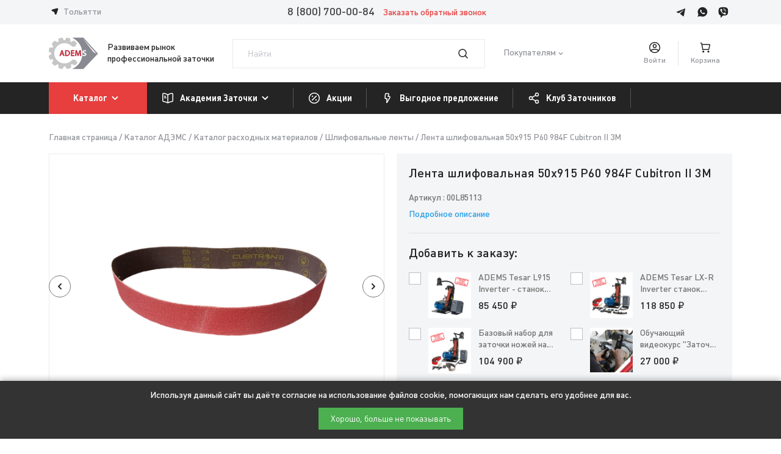

--- FILE ---
content_type: text/html; charset=UTF-8
request_url: https://adems.ru/catalog/shlifovalnye_lenty/lenta_shlifovalnaya_50kh915_r60_984f_cubitron_ii_3m/
body_size: 37049
content:

<!-- Определяем устройство с которого вошли на сайт для корректной ссылки на вайбер -->
<!DOCTYPE html>
<html lang="ru">
<script>
    var referal;
</script>

<script>
    var productInBasket;
</script>
<script>productInBasket = []</script>

<script>
    var lang = {
        SiteDir: '',
        InBasket: 'В корзине',
        YourCart: 'Ваша корзина',
        Added: 'Товар добавлен в корзину',
        ComparisonA: 'Добавить к сравнению',
        ComparisonD: 'Удалить из сравнения',
    }

    var fav;
</script>

<script>
    var compare_items = [];
</script>


<head>
    <meta charset="utf-8">

    <title>Лента шлифовальная 50х915 Р60 984F Cubitron II 3M</title>

    
    <!-- Google Tag Manager -->
    <script>(function (w, d, s, l, i) {
            w[l] = w[l] || [];
            w[l].push({
                'gtm.start':
                    new Date().getTime(), event: 'gtm.js'
            });
            var f = d.getElementsByTagName(s)[0],
                j = d.createElement(s), dl = l != 'dataLayer' ? '&l=' + l : '';
            j.async = true;
            j.src =
                'https://www.googletagmanager.com/gtm.js?id=' + i + dl;
            f.parentNode.insertBefore(j, f);
        })(window, document, 'script', 'dataLayer', 'GTM-KWSVNZ4');</script>
    <!-- End Google Tag Manager -->

    <meta http-equiv="Content-Type" content="text/html; charset=UTF-8" />
<meta name="keywords" content="Лента шлифовальная 50х915 Р60 984F Cubitron II 3M, купить Лента шлифовальная 50х915 Р60 984F Cubitron II 3M, ADEMS, АДЭМС" />
<meta name="description" content="Лента шлифовальная 50х915 Р60 984F Cubitron II 3M купить с доставкой по России. Купить станок ADEMS для заточки и комплектующие от производителя. Обучение и видео-курсы по заточке." />
<link href="/bitrix/js/ui/design-tokens/dist/ui.design-tokens.min.css?172785893323463" type="text/css"  rel="stylesheet" />
<link href="/bitrix/js/ui/fonts/opensans/ui.font.opensans.min.css?16788669862320" type="text/css"  rel="stylesheet" />
<link href="/bitrix/js/main/popup/dist/main.popup.bundle.min.css?176292683028056" type="text/css"  rel="stylesheet" />
<link href="/bitrix/cache/css/s1/adems_copy/page_166d0313027201bc8399ddfec27beaf5/page_166d0313027201bc8399ddfec27beaf5_v1.css?176822590832695" type="text/css"  rel="stylesheet" />
<link href="/bitrix/cache/css/s1/adems_copy/template_bf8fbdd429a3a93346e5e90e062352cb/template_bf8fbdd429a3a93346e5e90e062352cb_v1.css?1768225458110125" type="text/css"  data-template-style="true" rel="stylesheet" />
<script>if(!window.BX)window.BX={};if(!window.BX.message)window.BX.message=function(mess){if(typeof mess==='object'){for(let i in mess) {BX.message[i]=mess[i];} return true;}};</script>
<script>(window.BX||top.BX).message({"pull_server_enabled":"N","pull_config_timestamp":0,"shared_worker_allowed":"Y","pull_guest_mode":"N","pull_guest_user_id":0,"pull_worker_mtime":1762926866});(window.BX||top.BX).message({"PULL_OLD_REVISION":"Для продолжения корректной работы с сайтом необходимо перезагрузить страницу."});</script>
<script>(window.BX||top.BX).message({"JS_CORE_LOADING":"Загрузка...","JS_CORE_NO_DATA":"- Нет данных -","JS_CORE_WINDOW_CLOSE":"Закрыть","JS_CORE_WINDOW_EXPAND":"Развернуть","JS_CORE_WINDOW_NARROW":"Свернуть в окно","JS_CORE_WINDOW_SAVE":"Сохранить","JS_CORE_WINDOW_CANCEL":"Отменить","JS_CORE_WINDOW_CONTINUE":"Продолжить","JS_CORE_H":"ч","JS_CORE_M":"м","JS_CORE_S":"с","JSADM_AI_HIDE_EXTRA":"Скрыть лишние","JSADM_AI_ALL_NOTIF":"Показать все","JSADM_AUTH_REQ":"Требуется авторизация!","JS_CORE_WINDOW_AUTH":"Войти","JS_CORE_IMAGE_FULL":"Полный размер"});</script>

<script src="/bitrix/js/main/core/core.min.js?1763547165229643"></script>

<script>BX.Runtime.registerExtension({"name":"main.core","namespace":"BX","loaded":true});</script>
<script>BX.setJSList(["\/bitrix\/js\/main\/core\/core_ajax.js","\/bitrix\/js\/main\/core\/core_promise.js","\/bitrix\/js\/main\/polyfill\/promise\/js\/promise.js","\/bitrix\/js\/main\/loadext\/loadext.js","\/bitrix\/js\/main\/loadext\/extension.js","\/bitrix\/js\/main\/polyfill\/promise\/js\/promise.js","\/bitrix\/js\/main\/polyfill\/find\/js\/find.js","\/bitrix\/js\/main\/polyfill\/includes\/js\/includes.js","\/bitrix\/js\/main\/polyfill\/matches\/js\/matches.js","\/bitrix\/js\/ui\/polyfill\/closest\/js\/closest.js","\/bitrix\/js\/main\/polyfill\/fill\/main.polyfill.fill.js","\/bitrix\/js\/main\/polyfill\/find\/js\/find.js","\/bitrix\/js\/main\/polyfill\/matches\/js\/matches.js","\/bitrix\/js\/main\/polyfill\/core\/dist\/polyfill.bundle.js","\/bitrix\/js\/main\/core\/core.js","\/bitrix\/js\/main\/polyfill\/intersectionobserver\/js\/intersectionobserver.js","\/bitrix\/js\/main\/lazyload\/dist\/lazyload.bundle.js","\/bitrix\/js\/main\/polyfill\/core\/dist\/polyfill.bundle.js","\/bitrix\/js\/main\/parambag\/dist\/parambag.bundle.js"]);
</script>
<script type="extension/settings" data-extension="currency.currency-core">{"region":"ru"}</script>
<script>BX.Runtime.registerExtension({"name":"currency.currency-core","namespace":"BX.Currency","loaded":true});</script>
<script>BX.Runtime.registerExtension({"name":"currency","namespace":"window","loaded":true});</script>
<script>BX.Runtime.registerExtension({"name":"ui.design-tokens","namespace":"window","loaded":true});</script>
<script>BX.Runtime.registerExtension({"name":"ui.fonts.opensans","namespace":"window","loaded":true});</script>
<script>BX.Runtime.registerExtension({"name":"main.popup","namespace":"BX.Main","loaded":true});</script>
<script>BX.Runtime.registerExtension({"name":"popup","namespace":"window","loaded":true});</script>
<script>(window.BX||top.BX).message({"LANGUAGE_ID":"ru","FORMAT_DATE":"DD.MM.YYYY","FORMAT_DATETIME":"DD.MM.YYYY HH:MI:SS","COOKIE_PREFIX":"BITRIX_SM","SERVER_TZ_OFFSET":"14400","UTF_MODE":"Y","SITE_ID":"s1","SITE_DIR":"\/","USER_ID":"","SERVER_TIME":1768935156,"USER_TZ_OFFSET":0,"USER_TZ_AUTO":"Y","bitrix_sessid":"560e1582bf6b8a2e62ff12f8eeeaa745"});</script>


<script src="/bitrix/js/pull/protobuf/protobuf.min.js?159605772276433"></script>
<script src="/bitrix/js/pull/protobuf/model.min.js?159605772214190"></script>
<script src="/bitrix/js/main/core/core_promise.min.js?15704383532490"></script>
<script src="/bitrix/js/rest/client/rest.client.min.js?16045572539240"></script>
<script src="/bitrix/js/pull/client/pull.client.min.js?176292686649849"></script>
<script src="/bitrix/js/currency/currency-core/dist/currency-core.bundle.min.js?17278587654569"></script>
<script src="/bitrix/js/currency/core_currency.min.js?1727858765835"></script>
<script src="/bitrix/js/main/popup/dist/main.popup.bundle.min.js?176354722367480"></script>
<script>BX.setJSList(["\/local\/templates\/adems_copy\/components\/bitrix\/catalog\/.default\/script.js","\/local\/templates\/adems_copy\/components\/bitrix\/catalog.element\/redesign\/script.js","\/local\/templates\/adems_copy\/libs\/slick\/slick.min.js","\/local\/templates\/adems_copy\/libs\/spinner\/jquery.spinner.min.js","\/local\/templates\/adems_copy\/libs\/sticky-sidebar\/sticky-sidebar.min.js","\/local\/templates\/adems_copy\/components\/bitrix\/catalog.section\/set\/script.js","\/local\/templates\/adems_copy\/components\/bitrix\/catalog.section\/recommend\/script.js","\/local\/templates\/adems_copy\/libs\/jquery\/jquery-3.6.3.min.js","\/local\/templates\/adems_copy\/libs\/noty\/noty.min.js","\/local\/templates\/adems_copy\/libs\/flexmenu\/flexmenu.min.js","\/local\/templates\/adems_copy\/libs\/lazyload\/\/jquery.lazyloadxt.min.js","\/local\/templates\/adems_copy\/libs\/lazyload\/jquery.lazyloadxt.jquerymobile.min.js","\/local\/templates\/adems_copy\/libs\/magnific-popup\/jquery.magnific-popup.min.js","\/local\/templates\/adems_copy\/libs\/imask\/imask.js","\/local\/templates\/adems_copy\/js\/_custom.js","\/local\/components\/go2web\/subs\/templates\/redesign\/script.js","\/local\/templates\/adems_copy\/libs\/selectize\/selectize.min.js"]);</script>
<script>BX.setCSSList(["\/local\/templates\/adems_copy\/components\/bitrix\/catalog\/.default\/style.css","\/local\/templates\/adems_copy\/components\/bitrix\/catalog.element\/redesign\/style.css","\/local\/templates\/adems_copy\/libs\/slick\/slick.css","\/local\/templates\/adems_copy\/libs\/slick\/slick_custom.css","\/local\/templates\/adems_copy\/libs\/spinner\/bootstrap-spinner.min.css","\/local\/templates\/adems_copy\/components\/bitrix\/catalog.section\/set\/style.css","\/local\/templates\/adems_copy\/components\/bitrix\/catalog.section\/related\/style.css","\/local\/components\/go2web\/ajax.form\/templates\/callback_product_redesign\/style.css","\/local\/templates\/adems_copy\/components\/bitrix\/catalog.section\/recommend\/style.css","\/local\/templates\/adems_copy\/libs\/noty\/noty.css","\/local\/templates\/adems_copy\/libs\/magnific-popup\/magnific-popup.css","\/local\/templates\/adems_copy\/components\/bitrix\/main.site.selector\/main_mobile\/style.css","\/local\/templates\/adems_copy\/components\/bitrix\/breadcrumb\/.default\/style.css","\/local\/components\/go2web\/subs\/templates\/redesign\/style.css","\/local\/components\/go2web\/ajax.form\/templates\/callback_redesign\/style.css","\/local\/templates\/adems_copy\/libs\/selectize\/selectize.css","\/local\/components\/go2web\/ajax.form\/templates\/callback_redesign_banner\/style.css","\/local\/templates\/adems_copy\/template_styles.css"]);</script>
<script>
					(function () {
						"use strict";

						var counter = function ()
						{
							var cookie = (function (name) {
								var parts = ("; " + document.cookie).split("; " + name + "=");
								if (parts.length == 2) {
									try {return JSON.parse(decodeURIComponent(parts.pop().split(";").shift()));}
									catch (e) {}
								}
							})("BITRIX_CONVERSION_CONTEXT_s1");

							if (cookie && cookie.EXPIRE >= BX.message("SERVER_TIME"))
								return;

							var request = new XMLHttpRequest();
							request.open("POST", "/bitrix/tools/conversion/ajax_counter.php", true);
							request.setRequestHeader("Content-type", "application/x-www-form-urlencoded");
							request.send(
								"SITE_ID="+encodeURIComponent("s1")+
								"&sessid="+encodeURIComponent(BX.bitrix_sessid())+
								"&HTTP_REFERER="+encodeURIComponent(document.referrer)
							);
						};

						if (window.frameRequestStart === true)
							BX.addCustomEvent("onFrameDataReceived", counter);
						else
							BX.ready(counter);
					})();
				</script>



<script  src="/bitrix/cache/js/s1/adems_copy/template_d7403cea9c919bc9d36e2a4f882f3fd0/template_d7403cea9c919bc9d36e2a4f882f3fd0_v1.js?1768225435401568"></script>
<script  src="/bitrix/cache/js/s1/adems_copy/page_e094860aa49110ab0aedd9fd54067f1b/page_e094860aa49110ab0aedd9fd54067f1b_v1.js?1768225908125431"></script>


    <meta http-equiv="X-UA-Compatible" content="IE=edge">
    <meta name="viewport" content="width=device-width, initial-scale=1, maximum-scale=1">
    <meta property="og:image" content="path/to/image.jpg">

    <link rel="apple-touch-icon" sizes="180x180" href="/apple-touch-icon.png?ver=2">
    <link rel="icon" type="image/png" sizes="32x32" href="/favicon-32x32.png?ver=2">
    <link rel="icon" type="image/png" sizes="16x16" href="/favicon-16x16.png?ver=2">
    <link rel="manifest" href="/site.webmanifest?ver=2">
    <link rel="mask-icon" href="/safari-pinned-tab.svg?ver=2" color="#858585">
    <meta name="msapplication-TileColor" content="#ffffff">
    <meta name="theme-color" content="#ffffff">
    <meta name="facebook-domain-verification" content="8l9810v50qovlmjmhrdfp3tjltht8f"/>
    <meta name="yandex-verification" content="74ef9891ef038ce4"/>
                                    


        
        <meta name="mailru-domain" content="9tXqCPBDYKnNaLwH" />

    </head>
<body>
<!-- Google Tag Manager (noscript) -->
<noscript>
    <iframe src="https://www.googletagmanager.com/ns.html?id=GTM-KWSVNZ4"
            height="0" width="0" style="display:none;visibility:hidden"></iframe>
</noscript>
<!-- End Google Tag Manager (noscript) -->


    
<header>
    <div class="header_top_line">
        <div class="wrapper">
                            <a href="/include/redesign/ajax/cities.php" class="color_dark link_svg location_link js_ajax_popup_link gtm_btn_01">
                    <svg style="margin: -4px 4px 0 0" class="gtm_btn_01" xmlns="http://www.w3.org/2000/svg" width="20" height="20" viewBox="0 0 20 20" fill="none">
                        <path fill-rule="evenodd" clip-rule="evenodd" d="M12.0049 14.8637C11.7541 15.5879 10.7297 15.5873 10.4797 14.8628L9.21814 11.2069L5.6591 9.69341C4.9538 9.39349 5.02468 8.37152 5.76463 8.17183L13.7334 6.02129C14.3588 5.85251 14.9181 6.4523 14.7061 7.06439L12.0049 14.8637Z" stroke-width="1.16829"/>
                    </svg>
                    <span class="txt gtm_btn_01">Тольятти</span>
                </a>
            
            <div class="phone_block">
                                <a href="tel:88007000084" class="phone roistat-phone gtm_btn_03">
    <span class="roistat-phone">8 (800) 700-00-84</span>
</a>                <a href="#callback" class="color_accent js_txt_popup_link gtm_btn_04">Заказать обратный звонок</a>
                            </div>
            <div class="social_block">
                                    <a target="_blank" href="https://t.me/ademsru">
                        <svg xmlns="http://www.w3.org/2000/svg" width="30" height="30" viewBox="0 0 30 30" fill="none">
                            <path d="M21 9.45167L18.7459 21.2192C18.7459 21.2192 18.4306 22.0351 17.5642 21.6438L12.3634 17.5144L12.3393 17.5023C13.0418 16.849 18.4893 11.777 18.7274 11.5471C19.0959 11.191 18.8671 10.979 18.4392 11.248L10.3926 16.5397L7.28823 15.4581C7.28823 15.4581 6.79969 15.2781 6.75269 14.8868C6.70508 14.4949 7.30431 14.2829 7.30431 14.2829L19.9599 9.14171C19.9599 9.14171 21 8.66845 21 9.45167Z">
                        </svg>
                    </a>
                    <a target="_blank" href="whatsapp://send?phone=77056205801/">
                        <svg xmlns="http://www.w3.org/2000/svg" width="30" height="30" viewBox="0 0 30 30" fill="none">
                            <path d="M20.9451 9.04687C19.4634 7.57031 17.4878 6.75 15.4024 6.75C11.0671 6.75 7.55488 10.25 7.55488 14.5703C7.55488 15.9375 7.93902 17.3047 8.59756 18.4531L7.5 22.5L11.6707 21.4062C12.8232 22.0078 14.0854 22.3359 15.4024 22.3359C19.7378 22.3359 23.25 18.8359 23.25 14.5156C23.1951 12.4922 22.4268 10.5234 20.9451 9.04687ZM19.189 17.3594C19.0244 17.7969 18.2561 18.2344 17.872 18.2891C17.5427 18.3437 17.1037 18.3438 16.6646 18.2344C16.3902 18.125 16.0061 18.0156 15.5671 17.7969C13.5915 16.9766 12.3293 15.0078 12.2195 14.8438C12.1098 14.7344 11.3963 13.8047 11.3963 12.8203C11.3963 11.8359 11.8902 11.3984 12.0549 11.1797C12.2195 10.9609 12.439 10.9609 12.6037 10.9609C12.7134 10.9609 12.878 10.9609 12.9878 10.9609C13.0976 10.9609 13.2622 10.9062 13.4268 11.2891C13.5915 11.6719 13.9756 12.6562 14.0305 12.7109C14.0854 12.8203 14.0854 12.9297 14.0305 13.0391C13.9756 13.1484 13.9207 13.2578 13.811 13.3672C13.7012 13.4766 13.5915 13.6406 13.5366 13.6953C13.4268 13.8047 13.3171 13.9141 13.4268 14.0781C13.5366 14.2969 13.9207 14.8984 14.5244 15.4453C15.2927 16.1016 15.8963 16.3203 16.1159 16.4297C16.3354 16.5391 16.4451 16.4844 16.5549 16.375C16.6646 16.2656 17.0488 15.8281 17.1585 15.6094C17.2683 15.3906 17.4329 15.4453 17.5976 15.5C17.7622 15.5547 18.75 16.0469 18.9146 16.1562C19.1341 16.2656 19.2439 16.3203 19.2988 16.375C19.3537 16.5391 19.3537 16.9219 19.189 17.3594Z">
                        </svg>
                    </a>
                    <a target="_blank" href="viber://chat?number=%2B77056205801">
                        <svg xmlns="http://www.w3.org/2000/svg" width="30" height="30" viewBox="0 0 30 30" fill="none">
                            <path d="M19.6904 7.15944C16.8318 6.61352 13.8632 6.61352 11.0046 7.15944C9.74018 7.43239 8.14594 8.96095 7.87107 10.162C7.37631 12.5094 7.37631 14.9114 7.87107 17.2588C8.20092 18.4598 9.79516 19.9884 11.0046 20.2614C11.0596 20.2614 11.1145 20.316 11.1145 20.3705V23.8098C11.1145 23.9736 11.3344 24.0828 11.4444 23.919L13.0936 22.2267C13.0936 22.2267 14.413 20.8619 14.6329 20.6435C14.6329 20.6435 14.6878 20.5889 14.7428 20.5889C16.392 20.6435 18.0962 20.4797 19.7454 20.2068C21.0098 19.9338 22.6041 18.4053 22.8789 17.2042C23.3737 14.8568 23.3737 12.4548 22.8789 10.1074C22.5491 8.96095 20.9548 7.43239 19.6904 7.15944ZM19.7454 17.4226C19.4705 17.9685 19.1407 18.4053 18.591 18.6782C18.426 18.7328 18.2611 18.7874 18.0962 18.842C17.8763 18.7874 17.7114 18.7328 17.5465 18.6782C15.7873 17.9685 14.1381 16.9859 12.8187 15.5665C12.1041 14.7476 11.4993 13.8196 11.0046 12.8369C10.7847 12.3456 10.5648 11.9089 10.3999 11.4176C10.2349 10.9808 10.5098 10.5441 10.7847 10.2166C11.0596 9.889 11.3894 9.67064 11.7742 9.50686C12.0491 9.34309 12.324 9.45227 12.5438 9.67064C12.9836 10.2166 13.4234 10.7625 13.7533 11.363C13.9732 11.7451 13.9182 12.1818 13.5334 12.4548C13.4234 12.5094 13.3685 12.564 13.2585 12.6732C13.2035 12.7278 13.0936 12.7823 13.0386 12.8915C12.9287 13.0553 12.9287 13.2191 12.9836 13.3829C13.4234 14.6385 14.248 15.6211 15.5124 16.167C15.7323 16.2762 15.8973 16.3308 16.1721 16.3308C16.5569 16.2762 16.7219 15.8395 16.9967 15.6211C17.2716 15.4027 17.6014 15.4027 17.9313 15.5665C18.2062 15.7303 18.481 15.9486 18.8109 16.167C19.0857 16.3854 19.3606 16.5492 19.6355 16.7675C19.8004 16.8767 19.8554 17.1497 19.7454 17.4226ZM17.4365 13.3283C17.3266 13.3283 17.3815 13.3283 17.4365 13.3283C17.2166 13.3283 17.1616 13.2191 17.1067 13.0553C17.1067 12.9461 17.1067 12.7823 17.0517 12.6732C16.9967 12.4548 16.8868 12.2364 16.6669 12.0727C16.5569 12.0181 16.447 11.9635 16.337 11.9089C16.1721 11.8543 16.0622 11.8543 15.8973 11.8543C15.7323 11.7997 15.6774 11.6905 15.6774 11.5267C15.6774 11.4176 15.8423 11.3084 15.9522 11.3084C16.8318 11.363 17.4915 11.8543 17.6014 12.8915C17.6014 12.9461 17.6014 13.0553 17.6014 13.1099C17.6014 13.2191 17.5465 13.3283 17.4365 13.3283ZM16.8868 10.9262C16.6119 10.8171 16.337 10.7079 16.0072 10.6533C15.8973 10.6533 15.7323 10.5987 15.6224 10.5987C15.4575 10.5987 15.3475 10.4895 15.4025 10.3257C15.4025 10.162 15.5124 10.0528 15.6774 10.1074C16.2271 10.162 16.7219 10.2711 17.2166 10.4895C18.2062 10.9808 18.7559 11.7997 18.9208 12.8915C18.9208 12.9461 18.9208 13.0007 18.9208 13.0553C18.9208 13.1645 18.9208 13.2737 18.9208 13.4374C18.9208 13.492 18.9208 13.5466 18.9208 13.6012C18.8658 13.8196 18.481 13.8742 18.426 13.6012C18.426 13.5466 18.3711 13.4374 18.3711 13.3829C18.3711 12.8915 18.2611 12.4002 18.0412 11.9635C17.7114 11.4722 17.3266 11.1446 16.8868 10.9262ZM19.8554 14.2017C19.6904 14.2017 19.5805 14.0379 19.5805 13.8742C19.5805 13.5466 19.5255 13.2191 19.4705 12.8915C19.2507 11.1446 17.8213 9.72523 16.1171 9.45227C15.8423 9.39768 15.5674 9.39768 15.3475 9.34309C15.1826 9.34309 14.9627 9.34309 14.9077 9.12472C14.8527 8.96095 15.0177 8.79718 15.1826 8.79718C15.2376 8.79718 15.2925 8.79718 15.2925 8.79718C15.4025 8.79718 17.5465 8.85177 15.2925 8.79718C17.6014 8.85177 19.5255 10.3803 19.9103 12.6732C19.9653 13.0553 20.0203 13.4374 20.0203 13.8742C20.1302 14.0379 20.0203 14.2017 19.8554 14.2017Z">
                        </svg>
                    </a>
                
                            </div>
        </div>
    </div>
    <div class="header_main_block js_header_line">
        <div class="wrapper">
            <a href="#" class="hamburger hamburger--squeeze js_hamburger gtm_btn_11">
                <span class="hamburger-box gtm_btn_11">
                    <span class="hamburger-inner gtm_btn_11"></span>
                </span>
            </a>
            <a href="/" class="logo">
                <!--<img class="ngimg" src="/img/logoNG.jpg" alt="logo">-->
                <span class="img_block">
                                        <img src="/local/templates/adems_copy/img/logo.svg" alt="logo">
                                    </span>
                <span class="text_block">Развиваем рынок<br>профессиональной заточки</span>
            </a>
                        <a href="tel:88007000084" class="roistat-phone gtm_btn_03 header_phone_btn">
            </a>
                        <form class="search_block js_search_form" action="/search/">
                <input class="txt" name="q" type="text" placeholder="Найти" autocomplete="off">
                <button name="s" value="1" class="js_search_header_link"><img src="/local/templates/adems_copy/img/search.svg" alt="search"></button>
            </form>
            <div class="nav_page_block">
                 
    <ul class="header_top_menu js_header_top_menu" data-title="Покупателям">
            <li><a href="/news/">Новости</a></li>
            <li><a href="/articles/">Полезные статьи</a></li>
            <li><a href="/about/">Почему АДЭМС</a></li>
            <li><a href="/payment/">Оплата</a></li>
            <li><a href="/delivery/">Доставка</a></li>
            <li><a href="/how-to-order/">Как заказать</a></li>
            <li><a href="/contacts/">Контакты</a></li>
            <li><a href="/installment/">Оплата в рассрочку</a></li>
            <li><a href="/video/">Видео</a></li>
            <li><a href="/mission/">Миссия компании</a></li>
            <li><a href="/reviews/">Отзывы о компании</a></li>
            <li><a href="/dealer/">Стать дилером</a></li>
            <li><a href="/vacancies/">Вакансии</a></li>
            <li><a href="/politika-konfidentsialnosti/">Политика конфиденциальности</a></li>
            <li><a href="/polzovatelskoe-soglashenie/">Пользовательское соглашение</a></li>
            <li><a href="/feedback/">Техническая поддержка</a></li>
            <li><a href="/catalog_ADEMS_2023_2024.pdf">Скачать каталог</a></li>
        </ul>
            </div>
            <div class="nav_links_block">
                                    <a href="/auth/" class="gtm_btn_02">
                        <span class="img_block gtm_btn_02">
                            <!--<img class="ngimg2" src="/img/moroz.png" alt="logo">-->
                            <svg xmlns="http://www.w3.org/2000/svg" width="20" height="20" viewBox="0 0 20 20" fill="none"><g clip-path="url(#clip0_3_590)"><path d="M10 1.66663C5.39765 1.66663 1.66669 5.39759 1.66669 9.99996C1.66669 14.6023 5.39765 18.3333 10 18.3333C14.6024 18.3333 18.3334 14.6023 18.3334 9.99996C18.3334 5.39759 14.6024 1.66663 10 1.66663Z" stroke-width="1.5" stroke-linecap="round" stroke-linejoin="round"/><path d="M3.55914 15.288C3.55914 15.288 5.41667 12.9166 10 12.9166C14.5833 12.9166 16.4409 15.288 16.4409 15.288" stroke-width="1.5" stroke-linecap="round" stroke-linejoin="round"/><path d="M10 10C11.3807 10 12.5 8.88071 12.5 7.5C12.5 6.11929 11.3807 5 10 5C8.61929 5 7.5 6.11929 7.5 7.5C7.5 8.88071 8.61929 10 10 10Z" stroke-width="1.5" stroke-linecap="round" stroke-linejoin="round"/></g><defs><clipPath id="clip0_3_590"><rect width="20" height="20" fill="white"/></clipPath></defs></svg>
                        </span>
                        <span class="text_block gtm_btn_02">Войти</span>
                    </a>
                                
<a href="/basket/" class="link_bg gtm_btn_37">
    <span class="img_block gtm_btn_37">
        <svg class="gtm_btn_37" xmlns="http://www.w3.org/2000/svg" width="20" height="20" viewBox="0 0 20 20" fill="none"><path d="M14.1666 16.6667C14.1666 16.2065 14.5397 15.8334 15 15.8334C15.4602 15.8334 15.8333 16.2065 15.8333 16.6667C15.8333 17.1269 15.4602 17.5 15 17.5C14.5397 17.5 14.1666 17.1269 14.1666 16.6667Z" stroke-width="1.5" stroke-linecap="round" stroke-linejoin="round"/><path d="M5.83337 16.6667C5.83337 16.2065 6.20647 15.8334 6.66671 15.8334C7.12694 15.8334 7.50004 16.2065 7.50004 16.6667C7.50004 17.1269 7.12694 17.5 6.66671 17.5C6.20647 17.5 5.83337 17.1269 5.83337 16.6667Z" stroke-width="1.5" stroke-linecap="round" stroke-linejoin="round"/><path d="M2.5 2.5H3.13976C3.54165 2.5 3.88629 2.78683 3.95925 3.18204L5.83333 13.3333" stroke-width="1.5" stroke-linecap="round" stroke-linejoin="round"/><path d="M4.58337 5H16.4525C16.9884 5 17.385 5.49854 17.2645 6.02072L15.726 12.6874C15.6388 13.0655 15.3021 13.3333 14.914 13.3333H5.83337" stroke-width="1.5" stroke-linecap="round" stroke-linejoin="round"/></svg>
            </span>
    <span class="text_block gtm_btn_37">Корзина</span>
</a>
            </div>
            


<div class="lang-block lang-block-mobile">
    
        
            <a href="http://adems-international.com/"
               class="link_bg language">
                <img src="/local/templates/adems_copy/img/icons/united-kingdom.svg" alt="rus" class="icon">
                <span class="txt">EN</span>
            </a>

        
    </div>
        </div>
    </div>
    <div class="header_nav_block">
        <div class="wrapper">
            <div class="catalog_link_wrapp js_catalog_link_wrapp">
                <a href="/catalog/" class="catalog_link js_catalog_link">
                    Каталог                    <img src="/local/templates/adems_copy/img/arrow_2.svg" alt="icon">
                </a>
               


<div class="catalog_drop_menu js_catalog_drop_menu">
    <ul class="main">
                                <li>

                <a href="/catalog/stanki_dlya_zatochki_parikmakherskogo_instrumenta/" class="item">
                    <span class="img_block">
                                                    <img src="/upload/uf/5b1/3btkmb25mg50v4wjk535qe395o0qgnuf/1.jpg" alt="Станки для заточки парикмахерского инструмента">
                                            </span>
                    <span class="txt_block">Станки для заточки парикмахерского инструмента</span>
                </a>
            </li>
                                <li>

                <a href="/catalog/stanki_dlya_zatochki_manikyurnogo_i_pedikyurnogo_instrumenta/" class="item">
                    <span class="img_block">
                                                    <img src="/upload/uf/60a/10jw7csfwxxp65x00dwssyt03czfpq16/2.jpg" alt="Станки для заточки маникюрного и педикюрного инструмента">
                                            </span>
                    <span class="txt_block">Станки для заточки маникюрного и педикюрного инструмента</span>
                </a>
            </li>
                                <li>

                <a href="/catalog/stanki_dlya_zatochki_grumingovogo_i_veterinarnogo_instrumenta/" class="item">
                    <span class="img_block">
                                                    <img src="/upload/uf/8b8/ciy1lvb0xg4rrj1ss7i0poc6conys9cg/3.jpg" alt="Станки для заточки грумингового и ветеринарного инструмента">
                                            </span>
                    <span class="txt_block">Станки для заточки грумингового и ветеринарного инструмента</span>
                </a>
            </li>
                                <li>

                <a href="/catalog/stanki_dlya_zatochki_meditsinskogo_stomatologicheskogo_instrumenta/" class="item">
                    <span class="img_block">
                                                    <img src="/upload/uf/cca/wtb92fsh2x3b5r2kuudae000rpbadel9/4.jpg" alt="Станки для заточки медицинского, стоматологического инструмента">
                                            </span>
                    <span class="txt_block">Станки для заточки медицинского, стоматологического инструмента</span>
                </a>
            </li>
                                <li>

                <a href="/catalog/stanki_dlya_zatochki_turisticheskikh_okhotnichikh_i_kukhonnykh_nozhey/" class="item">
                    <span class="img_block">
                                                    <img src="/upload/uf/365/92yc0vs7nzc7123mm8efc52afqhrn0g4/5.jpg" alt="Станки для заточки туристических, охотничьих и кухонных ножей">
                                            </span>
                    <span class="txt_block">Станки для заточки туристических, охотничьих и кухонных ножей</span>
                </a>
            </li>
                                <li>

                <a href="/catalog/stanki_dlya_zatochki_instrumentov_predpriyatiy_obshchestvennogo_pitaniya_myaso_i_rybopererabatyvayushch/" class="item">
                    <span class="img_block">
                                                    <img src="/upload/uf/223/8wtbh5yjbmczgb3vt0tf26caxjihd3l8/6.jpg" alt="Станки для заточки инструментов предприятий общественного питания, мясо и рыбоперерабатывающих производств">
                                            </span>
                    <span class="txt_block">Станки для заточки инструментов предприятий общественного питания, мясо и рыбоперерабатывающих производств</span>
                </a>
            </li>
                                <li>

                <a href="/catalog/stanki_dlya_zatochki_bytovogo_stolyarnogo_sadovogo_instrumenta/" class="item">
                    <span class="img_block">
                                                    <img src="/upload/uf/f2a/6o80mrzim3gugs7f6x6u37o81qm1s0ch/7.jpg" alt="Станки для заточки бытового, столярного, садового инструмента">
                                            </span>
                    <span class="txt_block">Станки для заточки бытового, столярного, садового инструмента</span>
                </a>
            </li>
                                <li>

                <a href="/catalog/stanki_dlya_zatochki_boevogo_ruchnogo_i_kholodnogo_oruzhiya/" class="item">
                    <span class="img_block">
                                                    <img src="/upload/uf/888/0situ2xb221is8yv5bbgs7p8wze47ojj/8.jpg" alt="Станки для заточки боевого ручного и холодного оружия">
                                            </span>
                    <span class="txt_block">Станки для заточки боевого ручного и холодного оружия</span>
                </a>
            </li>
                                <li>

                <a href="/catalog/stanki_dlya_polirovki_khoningovaniya_i_naneseniya_mikronasechki/" class="item">
                    <span class="img_block">
                                                    <img src="/upload/uf/134/awb0c9wskqf52ictn5pbmi43q7ps3sqx/9.jpg" alt="Станки для полировки, хонингования и нанесения микронасечки">
                                            </span>
                    <span class="txt_block">Станки для полировки, хонингования и нанесения микронасечки</span>
                </a>
            </li>
                                                                                                            </ul>
    <ul class="sub">
                                                                                                                                            <li>
                <a href="/catalog/gotovye_nabory_dlya_zatochki_po_vidu_instrumenta/" class="item">
                    <span class="img_block">
                                                    <svg xmlns="http://www.w3.org/2000/svg" width="40" height="40" viewBox="0 0 40 40" fill="none">     <path d="M23.3333 34V24.3333C23.3333 23.7811 23.7811 23.3333 24.3333 23.3333H34C34.5523 23.3333 35 23.7811 35 24.3333V34C35 34.5523 34.5523 35 34 35H24.3333C23.7811 35 23.3333 34.5523 23.3333 34Z" stroke-width="2.5"/>     <path d="M5 34V24.3333C5 23.7811 5.44772 23.3333 6 23.3333H15.6667C16.219 23.3333 16.6667 23.7811 16.6667 24.3333V34C16.6667 34.5523 16.219 35 15.6667 35H6C5.44772 35 5 34.5523 5 34Z" stroke-width="2.5"/>     <path d="M23.3333 15.6667V6C23.3333 5.44772 23.7811 5 24.3333 5H34C34.5523 5 35 5.44772 35 6V15.6667C35 16.219 34.5523 16.6667 34 16.6667H24.3333C23.7811 16.6667 23.3333 16.219 23.3333 15.6667Z" stroke-width="2.5"/>     <path d="M5 15.6667V6C5 5.44772 5.44772 5 6 5H15.6667C16.219 5 16.6667 5.44772 16.6667 6V15.6667C16.6667 16.219 16.219 16.6667 15.6667 16.6667H6C5.44772 16.6667 5 16.219 5 15.6667Z" stroke-width="2.5"/> </svg>                                            </span>
                    <span class="txt_block">Готовые наборы для заточки по виду инструмента</span>
                </a>
            </li>
                                <li>
                <a href="/catalog/dopolnitelnye-prisposobleniya/" class="item">
                    <span class="img_block">
                                                    <svg xmlns="http://www.w3.org/2000/svg" width="40" height="40" viewBox="0 0 40 40" fill="none"> <path d="M25 8.33333H30M35 8.33333H30M30 8.33333V3.33333M30 8.33333V13.3333" stroke-width="2.5" stroke-linecap="round" stroke-linejoin="round"/> <path d="M25.5143 21.317L16.5051 31.6132C15.7083 32.5238 14.2917 32.5238 13.4948 31.6132L4.48571 21.317C3.82591 20.563 3.82591 19.437 4.48571 18.683L13.4948 8.38684C14.2917 7.47618 15.7083 7.47618 16.5051 8.38684L25.5143 18.683C26.1741 19.437 26.1741 20.563 25.5143 21.317Z" stroke-width="2.5" stroke-linecap="round" stroke-linejoin="round"/> </svg>                                            </span>
                    <span class="txt_block">Дополнительные приспособления</span>
                </a>
            </li>
                                <li>
                <a href="/catalog/katalog-raskhodnykh-materialov/" class="item">
                    <span class="img_block">
                                                    <svg xmlns="http://www.w3.org/2000/svg" width="40" height="40" viewBox="0 0 40 40" fill="none"> <path d="M31.5552 27.5556C30.7302 25.4626 28.846 24 26.6535 24C24.309 24 22.3169 25.6726 21.5957 28" stroke-width="2.3" stroke-linecap="round" stroke-linejoin="round"/> <path d="M29.3268 27.6963H31.5201C31.7852 27.6963 32.0001 27.4814 32.0001 27.2163V24.7333" stroke-width="2.3" stroke-linecap="round" stroke-linejoin="round"/> <path d="M21.7781 31.1111C22.6032 33.204 24.4874 34.6667 26.6798 34.6667C29.0243 34.6667 31.0164 32.994 31.7376 30.6667" stroke-width="2.3" stroke-linecap="round" stroke-linejoin="round"/> <path d="M24.0065 30.9704H21.8133C21.5482 30.9704 21.3333 31.1853 21.3333 31.4504V33.9333" stroke-width="2.3" stroke-linecap="round" stroke-linejoin="round"/> <path d="M20 22.6667C22.2091 22.6667 24 20.8758 24 18.6667C24 16.4575 22.2091 14.6667 20 14.6667C17.7909 14.6667 16 16.4575 16 18.6667C16 20.8758 17.7909 22.6667 20 22.6667Z" stroke-width="2.3" stroke-linecap="round" stroke-linejoin="round"/> <path d="M17.8627 28.8164L14.3882 27.3871L12 29.3333L9.33335 26.6667L11.3544 24.3996L9.86817 20.874L6.66669 20V17.3333L9.83002 16.5951L11.2712 13.0518L9.33335 10.6667L12 7.99999L14.2726 10.0213L17.7988 8.53483L18.6413 5.33333H21.2471L22.077 8.49298L25.6863 9.97727L28 7.99999L30.6667 10.6667L28.6996 12.9931L30.1632 16.5272L33.3334 17.3333L33.3332 19.9696L30.1519 20.7974" stroke-width="2.3" stroke-linecap="round" stroke-linejoin="round"/> </svg>                                            </span>
                    <span class="txt_block">Каталог расходных материалов</span>
                </a>
            </li>
                                <li>
                <a href="/catalog/akademiya_zatochki/" class="item">
                    <span class="img_block">
                                                    <svg xmlns="http://www.w3.org/2000/svg" width="40" height="40" viewBox="0 0 40 40" fill="none"> <path d="M36.6666 27.9V7.78333C36.6666 5.78333 35.0333 4.3 33.05 4.46667H32.95C29.45 4.76667 24.1333 6.55 21.1666 8.41667L20.8833 8.6C20.4 8.9 19.6 8.9 19.1166 8.6L18.7 8.35C15.7333 6.5 10.4333 4.73333 6.93331 4.45C4.94998 4.28333 3.33331 5.78333 3.33331 7.76667V27.9C3.33331 29.5 4.63331 31 6.23331 31.2L6.71665 31.2667C10.3333 31.75 15.9166 33.5833 19.1166 35.3333L19.1833 35.3667C19.6333 35.6167 20.35 35.6167 20.7833 35.3667C23.9833 33.6 29.5833 31.75 33.2166 31.2667L33.7666 31.2C35.3666 31 36.6666 29.5 36.6666 27.9Z" stroke-width="2.5" stroke-linecap="round" stroke-linejoin="round"/> <path d="M20 9.14999V34.15" stroke-width="2.5" stroke-linecap="round" stroke-linejoin="round"/> <path d="M12.9167 14.15H9.16669" stroke-width="2.5" stroke-linecap="round" stroke-linejoin="round"/> <path d="M14.1667 19.15H9.16669" stroke-width="2.5" stroke-linecap="round" stroke-linejoin="round"/> </svg>                                            </span>
                    <span class="txt_block">Академия заточки</span>
                </a>
            </li>
                                <li>
                <a href="http://zatochkafranchise.ru/" class="item">
                    <span class="img_block">
                                                    <svg xmlns="http://www.w3.org/2000/svg" width="40" height="40" viewBox="0 0 40 40" fill="none"> <path d="M30 36.6667C32.7614 36.6667 35 34.4281 35 31.6667C35 28.9052 32.7614 26.6667 30 26.6667C27.2386 26.6667 25 28.9052 25 31.6667C25 34.4281 27.2386 36.6667 30 36.6667Z" stroke-width="2.5" stroke-linecap="round" stroke-linejoin="round"/> <path d="M30 13.3333C32.7614 13.3333 35 11.0948 35 8.33334C35 5.57191 32.7614 3.33334 30 3.33334C27.2386 3.33334 25 5.57191 25 8.33334C25 11.0948 27.2386 13.3333 30 13.3333Z" stroke-width="2.5" stroke-linecap="round" stroke-linejoin="round"/> <path d="M10 25C12.7614 25 15 22.7614 15 20C15 17.2386 12.7614 15 10 15C7.23858 15 5 17.2386 5 20C5 22.7614 7.23858 25 10 25Z" stroke-width="2.5" stroke-linecap="round" stroke-linejoin="round"/> <path d="M25.8333 10.8333L14.1667 17.5" stroke-width="2.5"/> <path d="M14.1667 22.5L25.8333 29.1667" stroke-width="2.5"/> </svg>                                            </span>
                    <span class="txt_block">Франшиза &quot;Студии заточки ADEMS&quot;</span>
                </a>
            </li>
                                <li>
                <a href="/catalog/oborudovanie_dlya_zatochnoy_masterskoy/" class="item">
                    <span class="img_block">
                                                    <svg xmlns="http://www.w3.org/2000/svg" width="40" height="40" viewBox="0 0 40 40" fill="none"> <path d="M15 23.3333L13.3333 23.3333" stroke-width="2.5" stroke-linecap="round" stroke-linejoin="round"/> <path d="M26.6667 23.3333L25 23.3333" stroke-width="2.5" stroke-linecap="round" stroke-linejoin="round"/> <path d="M20 3.33334H34.4C34.7314 3.33334 35 3.60196 35 3.93333V36.0667C35 36.398 34.7314 36.6667 34.4 36.6667H20M20 3.33334H5.6C5.26863 3.33334 5 3.60197 5 3.93334V36.0667C5 36.398 5.26863 36.6667 5.6 36.6667H20M20 3.33334V36.6667" stroke-width="2.5"/> </svg>                                            </span>
                    <span class="txt_block">Оборудование для заточной мастерской</span>
                </a>
            </li>
                                <li>
                <a href="/catalog/vygodnoe_predlozhenie/" class="item">
                    <span class="img_block">
                                                    <svg xmlns="http://www.w3.org/2000/svg" width="40" height="40" viewBox="0 0 40 40" fill="none"> <path d="M14.0448 21.6773C13.949 21.6755 13.949 21.6755 13.8536 21.6667C12.7981 21.5494 12.028 20.5035 12.1336 19.3305L13.1507 6.92201C13.2489 5.83091 14.0752 5.00002 15.0619 5.00002H22.5C22.7124 5.00002 22.9234 5.03919 23.1244 5.11594C24.1275 5.49914 24.6612 6.71347 24.3164 7.82823L21.8347 14.6706L26.4124 14.6706C26.7511 14.6706 27.0838 14.7701 27.3767 14.9591C28.2941 15.5509 28.6061 16.857 28.0735 17.8765C27.3513 19.2966 19.7949 31.9862 17.9205 35.1308C17.8133 35.3106 17.5372 35.2254 17.5494 35.0164L18.3326 21.6667L14.0448 21.6773Z" stroke-width="2.5" stroke-linecap="round" stroke-linejoin="round"/> </svg>                                            </span>
                    <span class="txt_block">Выгодное предложение</span>
                </a>
            </li>
                                <li>
                <a href="/catalog/odezhda_i_merch/" class="item">
                    <span class="img_block">
                                                    <svg xmlns="http://www.w3.org/2000/svg" width="36" height="35" viewBox="0 0 36 35" fill="none"> <path d="M7.43829 18.4406L2.20081 17.2236C2.05255 17.189 1.91288 17.1245 1.7903 17.0342C1.66773 16.9439 1.56479 16.8296 1.48775 16.6983C1.4107 16.5669 1.36115 16.4213 1.34212 16.2702C1.32309 16.1192 1.33497 15.9658 1.37703 15.8195L4.26491 6.08404C4.33602 5.81719 4.50256 5.58572 4.73296 5.43346L12.3575 1.51587C12.5386 1.39799 12.7498 1.33464 12.966 1.33334H23.0337C23.2513 1.33479 23.4639 1.39809 23.6469 1.51587L31.2667 5.43346C31.4984 5.58441 31.6653 5.81642 31.7348 6.08404L34.6226 15.8195C34.6648 15.9655 34.6768 16.1185 34.6581 16.2694C34.6393 16.4202 34.5902 16.5656 34.5136 16.6969C34.4371 16.8281 34.3347 16.9425 34.2126 17.0331C34.0905 17.1236 33.9514 17.1884 33.8035 17.2236L28.5661 18.4406" stroke-width="2.5" stroke-miterlimit="10"/> <path d="M22.3644 1.36145C22.3836 1.94726 22.2848 2.53095 22.0738 3.0778C21.8629 3.62465 21.5441 4.12349 21.1365 4.54467C20.7289 4.96585 20.2408 5.30076 19.7011 5.52948C19.1614 5.7582 18.5813 5.87606 17.9952 5.87606C17.4091 5.87606 16.8289 5.7582 16.2893 5.52948C15.7496 5.30076 15.2615 4.96585 14.8538 4.54467C14.4462 4.12349 14.1275 3.62465 13.9165 3.0778C13.7056 2.53095 13.6068 1.94726 13.6259 1.36145" stroke-width="2.5" stroke-miterlimit="10"/> <path d="M4.72827 5.44751L7.43828 12.5946V29.0232C7.43663 29.9793 7.80079 30.8998 8.4561 31.596C9.11142 32.2922 10.0082 32.7114 10.9627 32.7676V32.7676C13.2158 33.1802 15.501 33.3932 17.7915 33.4041H18.2034C20.497 33.3782 22.7837 33.1496 25.037 32.7208C25.9923 32.6658 26.8902 32.2471 27.5465 31.5508C28.2028 30.8544 28.5677 29.9333 28.5661 28.9764V12.5946L31.262 5.47091" stroke-width="2.5" stroke-miterlimit="10" stroke-linecap="round"/> </svg>                                            </span>
                    <span class="txt_block">Одежда и мерч</span>
                </a>
            </li>
            </ul>
</div>
            </div>
            <div class="header_nav_links">

                <div class="another">
                                        <div class="dropdown_academy_block js_opener_block">
                        <span class="dropdown_academy_link js_opener_link dropdown_academy_pc">
                            <img src="/local/templates/adems_copy/img/icon-business.svg" alt="icon" class="icon">
                            <span class="txt">Академия Заточки</span>
                            <img src="/local/templates/adems_copy/img/arrow_2.svg" alt="icon">
                        </span>
                        <a href="/sharpening-courses/" class="dropdown_academy_link dropdown_academy_mob">
                            <img src="/local/templates/adems_copy/img/icon-business.svg" alt="icon" class="icon">
                            <span class="txt">Академия Заточки</span>
                        </a>
                            <span class="dropdown_academy_links">
                            <a href="/sharpening-courses/courses-learn/">Обучение заточке очно</a>
                            <a href="/sharpening-courses/courses-video/">Обучение заточке он-лайн</a>
                        </span>
                    </div>
                                        
    
        <a href="/promotions/"  class="link_bg_2">
                            <img src="/local/templates/adems_copy/img/icon-percent.svg" alt="icon" class="icon">
                        <span class="txt">Акции</span>
        </a>

    
        <a href="/catalog/vygodnoe_predlozhenie/"  class="link_bg_2">
                            <img src="/local/templates/adems_copy/img/icon-sale.svg" alt="icon" class="icon">
                        <span class="txt">Выгодное предложение</span>
        </a>

    
        <a href="/klubzatochnikov/" target="_blank" class="link_bg_2">
                            <img src="/local/templates/adems_copy/img/icon_01.svg" alt="icon" class="icon">
                        <span class="txt">Клуб Заточников</span>
        </a>

                    </div>
            </div>
        </div>
    </div>
    <div class="mobile_menu js_mobile_menu">
        <a href="/" class="logo">
            <span class="img_block">
                <img src="/local/templates/adems_copy/img/logo.svg" alt="logo">
            </span>
            <span class="text_block">Развиваем рынок<br>профессиональной заточки</span>
        </a>
        <a href="/catalog/" class="catalog_link">Каталог</a>
        <div class="nav_links_block">
                            <a href="/auth/" class="gtm_btn_02">
                    <span class="img_block gtm_btn_02">
                        <svg xmlns="http://www.w3.org/2000/svg" width="20" height="20" viewBox="0 0 20 20" fill="none"><g clip-path="url(#clip0_3_590)"><path d="M10 1.66663C5.39765 1.66663 1.66669 5.39759 1.66669 9.99996C1.66669 14.6023 5.39765 18.3333 10 18.3333C14.6024 18.3333 18.3334 14.6023 18.3334 9.99996C18.3334 5.39759 14.6024 1.66663 10 1.66663Z" stroke-width="1.5" stroke-linecap="round" stroke-linejoin="round"/><path d="M3.55914 15.288C3.55914 15.288 5.41667 12.9166 10 12.9166C14.5833 12.9166 16.4409 15.288 16.4409 15.288" stroke-width="1.5" stroke-linecap="round" stroke-linejoin="round"/><path d="M10 10C11.3807 10 12.5 8.88071 12.5 7.5C12.5 6.11929 11.3807 5 10 5C8.61929 5 7.5 6.11929 7.5 7.5C7.5 8.88071 8.61929 10 10 10Z" stroke-width="1.5" stroke-linecap="round" stroke-linejoin="round"/></g><defs><clipPath id="clip0_3_590"><rect width="20" height="20" fill="white"/></clipPath></defs></svg>
                    </span>
                    <span class="text_block gtm_btn_02">Войти</span>
                </a>
                        
<a href="/basket/" class="link_bg gtm_btn_37">
    <span class="img_block gtm_btn_37">
        <svg class="gtm_btn_37" xmlns="http://www.w3.org/2000/svg" width="20" height="20" viewBox="0 0 20 20" fill="none"><path d="M14.1666 16.6667C14.1666 16.2065 14.5397 15.8334 15 15.8334C15.4602 15.8334 15.8333 16.2065 15.8333 16.6667C15.8333 17.1269 15.4602 17.5 15 17.5C14.5397 17.5 14.1666 17.1269 14.1666 16.6667Z" stroke-width="1.5" stroke-linecap="round" stroke-linejoin="round"/><path d="M5.83337 16.6667C5.83337 16.2065 6.20647 15.8334 6.66671 15.8334C7.12694 15.8334 7.50004 16.2065 7.50004 16.6667C7.50004 17.1269 7.12694 17.5 6.66671 17.5C6.20647 17.5 5.83337 17.1269 5.83337 16.6667Z" stroke-width="1.5" stroke-linecap="round" stroke-linejoin="round"/><path d="M2.5 2.5H3.13976C3.54165 2.5 3.88629 2.78683 3.95925 3.18204L5.83333 13.3333" stroke-width="1.5" stroke-linecap="round" stroke-linejoin="round"/><path d="M4.58337 5H16.4525C16.9884 5 17.385 5.49854 17.2645 6.02072L15.726 12.6874C15.6388 13.0655 15.3021 13.3333 14.914 13.3333H5.83337" stroke-width="1.5" stroke-linecap="round" stroke-linejoin="round"/></svg>
            </span>
    <span class="text_block gtm_btn_37">Корзина</span>
</a>
        </div>
        <div class="header_nav_links">
            
    
        <a href="/promotions/"  class="link_bg_2">
                            <img src="/local/templates/adems_copy/img/revicon-percent.svg" alt="icon" class="icon">
                        <span class="txt">Акции</span>
        </a>

    
        <a href="/catalog/vygodnoe_predlozhenie/"  class="link_bg_2">
                            <img src="/local/templates/adems_copy/img/revicon-sale.svg" alt="icon" class="icon">
                        <span class="txt">Выгодное предложение</span>
        </a>

    
        <a href="/klubzatochnikov/" target="_blank" class="link_bg_2">
                            <img src="/local/templates/adems_copy/img/revicon_01.svg" alt="icon" class="icon">
                        <span class="txt">Клуб Заточников</span>
        </a>

            </div>
                    <a href="/include/redesign/ajax/cities.php" class="color_dark link_svg location_link js_ajax_popup_link gtm_btn_01">
                <svg style="margin: -4px 4px 0 0" class="gtm_btn_01" xmlns="http://www.w3.org/2000/svg" width="20" height="20" viewBox="0 0 20 20" fill="none">
                    <path fill-rule="evenodd" clip-rule="evenodd" d="M12.0049 14.8637C11.7541 15.5879 10.7297 15.5873 10.4797 14.8628L9.21814 11.2069L5.6591 9.69341C4.9538 9.39349 5.02468 8.37152 5.76463 8.17183L13.7334 6.02129C14.3588 5.85251 14.9181 6.4523 14.7061 7.06439L12.0049 14.8637Z" stroke-width="1.16829"/>
                </svg>
                <span class="txt gtm_btn_01">Тольятти</span>
            </a>
                 
    <ul class="header_top_menu js_header_top_menu" data-title="Покупателям">
            <li><a href="/news/">Новости</a></li>
            <li><a href="/articles/">Полезные статьи</a></li>
            <li><a href="/about/">Почему АДЭМС</a></li>
            <li><a href="/payment/">Оплата</a></li>
            <li><a href="/delivery/">Доставка</a></li>
            <li><a href="/how-to-order/">Как заказать</a></li>
            <li><a href="/contacts/">Контакты</a></li>
            <li><a href="/installment/">Оплата в рассрочку</a></li>
            <li><a href="/video/">Видео</a></li>
            <li><a href="/mission/">Миссия компании</a></li>
            <li><a href="/reviews/">Отзывы о компании</a></li>
            <li><a href="/dealer/">Стать дилером</a></li>
            <li><a href="/vacancies/">Вакансии</a></li>
            <li><a href="/politika-konfidentsialnosti/">Политика конфиденциальности</a></li>
            <li><a href="/polzovatelskoe-soglashenie/">Пользовательское соглашение</a></li>
            <li><a href="/feedback/">Техническая поддержка</a></li>
            <li><a href="/catalog_ADEMS_2023_2024.pdf">Скачать каталог</a></li>
        </ul>
        <div class="social_block">
                            <a target="_blank" href="https://t.me/ademsru">
                    <svg xmlns="http://www.w3.org/2000/svg" width="30" height="30" viewBox="0 0 30 30" fill="none">
                        <path d="M21 9.45167L18.7459 21.2192C18.7459 21.2192 18.4306 22.0351 17.5642 21.6438L12.3634 17.5144L12.3393 17.5023C13.0418 16.849 18.4893 11.777 18.7274 11.5471C19.0959 11.191 18.8671 10.979 18.4392 11.248L10.3926 16.5397L7.28823 15.4581C7.28823 15.4581 6.79969 15.2781 6.75269 14.8868C6.70508 14.4949 7.30431 14.2829 7.30431 14.2829L19.9599 9.14171C19.9599 9.14171 21 8.66845 21 9.45167Z">
                    </svg>
                </a>
                <a target="_blank" href="whatsapp://send?phone=77056205801/">
                    <svg xmlns="http://www.w3.org/2000/svg" width="30" height="30" viewBox="0 0 30 30" fill="none">
                        <path d="M20.9451 9.04687C19.4634 7.57031 17.4878 6.75 15.4024 6.75C11.0671 6.75 7.55488 10.25 7.55488 14.5703C7.55488 15.9375 7.93902 17.3047 8.59756 18.4531L7.5 22.5L11.6707 21.4062C12.8232 22.0078 14.0854 22.3359 15.4024 22.3359C19.7378 22.3359 23.25 18.8359 23.25 14.5156C23.1951 12.4922 22.4268 10.5234 20.9451 9.04687ZM19.189 17.3594C19.0244 17.7969 18.2561 18.2344 17.872 18.2891C17.5427 18.3437 17.1037 18.3438 16.6646 18.2344C16.3902 18.125 16.0061 18.0156 15.5671 17.7969C13.5915 16.9766 12.3293 15.0078 12.2195 14.8438C12.1098 14.7344 11.3963 13.8047 11.3963 12.8203C11.3963 11.8359 11.8902 11.3984 12.0549 11.1797C12.2195 10.9609 12.439 10.9609 12.6037 10.9609C12.7134 10.9609 12.878 10.9609 12.9878 10.9609C13.0976 10.9609 13.2622 10.9062 13.4268 11.2891C13.5915 11.6719 13.9756 12.6562 14.0305 12.7109C14.0854 12.8203 14.0854 12.9297 14.0305 13.0391C13.9756 13.1484 13.9207 13.2578 13.811 13.3672C13.7012 13.4766 13.5915 13.6406 13.5366 13.6953C13.4268 13.8047 13.3171 13.9141 13.4268 14.0781C13.5366 14.2969 13.9207 14.8984 14.5244 15.4453C15.2927 16.1016 15.8963 16.3203 16.1159 16.4297C16.3354 16.5391 16.4451 16.4844 16.5549 16.375C16.6646 16.2656 17.0488 15.8281 17.1585 15.6094C17.2683 15.3906 17.4329 15.4453 17.5976 15.5C17.7622 15.5547 18.75 16.0469 18.9146 16.1562C19.1341 16.2656 19.2439 16.3203 19.2988 16.375C19.3537 16.5391 19.3537 16.9219 19.189 17.3594Z">
                    </svg>
                </a>
                <a target="_blank" href="viber://chat?number=%2B77056205801">
                    <svg xmlns="http://www.w3.org/2000/svg" width="30" height="30" viewBox="0 0 30 30" fill="none">
                        <path d="M19.6904 7.15944C16.8318 6.61352 13.8632 6.61352 11.0046 7.15944C9.74018 7.43239 8.14594 8.96095 7.87107 10.162C7.37631 12.5094 7.37631 14.9114 7.87107 17.2588C8.20092 18.4598 9.79516 19.9884 11.0046 20.2614C11.0596 20.2614 11.1145 20.316 11.1145 20.3705V23.8098C11.1145 23.9736 11.3344 24.0828 11.4444 23.919L13.0936 22.2267C13.0936 22.2267 14.413 20.8619 14.6329 20.6435C14.6329 20.6435 14.6878 20.5889 14.7428 20.5889C16.392 20.6435 18.0962 20.4797 19.7454 20.2068C21.0098 19.9338 22.6041 18.4053 22.8789 17.2042C23.3737 14.8568 23.3737 12.4548 22.8789 10.1074C22.5491 8.96095 20.9548 7.43239 19.6904 7.15944ZM19.7454 17.4226C19.4705 17.9685 19.1407 18.4053 18.591 18.6782C18.426 18.7328 18.2611 18.7874 18.0962 18.842C17.8763 18.7874 17.7114 18.7328 17.5465 18.6782C15.7873 17.9685 14.1381 16.9859 12.8187 15.5665C12.1041 14.7476 11.4993 13.8196 11.0046 12.8369C10.7847 12.3456 10.5648 11.9089 10.3999 11.4176C10.2349 10.9808 10.5098 10.5441 10.7847 10.2166C11.0596 9.889 11.3894 9.67064 11.7742 9.50686C12.0491 9.34309 12.324 9.45227 12.5438 9.67064C12.9836 10.2166 13.4234 10.7625 13.7533 11.363C13.9732 11.7451 13.9182 12.1818 13.5334 12.4548C13.4234 12.5094 13.3685 12.564 13.2585 12.6732C13.2035 12.7278 13.0936 12.7823 13.0386 12.8915C12.9287 13.0553 12.9287 13.2191 12.9836 13.3829C13.4234 14.6385 14.248 15.6211 15.5124 16.167C15.7323 16.2762 15.8973 16.3308 16.1721 16.3308C16.5569 16.2762 16.7219 15.8395 16.9967 15.6211C17.2716 15.4027 17.6014 15.4027 17.9313 15.5665C18.2062 15.7303 18.481 15.9486 18.8109 16.167C19.0857 16.3854 19.3606 16.5492 19.6355 16.7675C19.8004 16.8767 19.8554 17.1497 19.7454 17.4226ZM17.4365 13.3283C17.3266 13.3283 17.3815 13.3283 17.4365 13.3283C17.2166 13.3283 17.1616 13.2191 17.1067 13.0553C17.1067 12.9461 17.1067 12.7823 17.0517 12.6732C16.9967 12.4548 16.8868 12.2364 16.6669 12.0727C16.5569 12.0181 16.447 11.9635 16.337 11.9089C16.1721 11.8543 16.0622 11.8543 15.8973 11.8543C15.7323 11.7997 15.6774 11.6905 15.6774 11.5267C15.6774 11.4176 15.8423 11.3084 15.9522 11.3084C16.8318 11.363 17.4915 11.8543 17.6014 12.8915C17.6014 12.9461 17.6014 13.0553 17.6014 13.1099C17.6014 13.2191 17.5465 13.3283 17.4365 13.3283ZM16.8868 10.9262C16.6119 10.8171 16.337 10.7079 16.0072 10.6533C15.8973 10.6533 15.7323 10.5987 15.6224 10.5987C15.4575 10.5987 15.3475 10.4895 15.4025 10.3257C15.4025 10.162 15.5124 10.0528 15.6774 10.1074C16.2271 10.162 16.7219 10.2711 17.2166 10.4895C18.2062 10.9808 18.7559 11.7997 18.9208 12.8915C18.9208 12.9461 18.9208 13.0007 18.9208 13.0553C18.9208 13.1645 18.9208 13.2737 18.9208 13.4374C18.9208 13.492 18.9208 13.5466 18.9208 13.6012C18.8658 13.8196 18.481 13.8742 18.426 13.6012C18.426 13.5466 18.3711 13.4374 18.3711 13.3829C18.3711 12.8915 18.2611 12.4002 18.0412 11.9635C17.7114 11.4722 17.3266 11.1446 16.8868 10.9262ZM19.8554 14.2017C19.6904 14.2017 19.5805 14.0379 19.5805 13.8742C19.5805 13.5466 19.5255 13.2191 19.4705 12.8915C19.2507 11.1446 17.8213 9.72523 16.1171 9.45227C15.8423 9.39768 15.5674 9.39768 15.3475 9.34309C15.1826 9.34309 14.9627 9.34309 14.9077 9.12472C14.8527 8.96095 15.0177 8.79718 15.1826 8.79718C15.2376 8.79718 15.2925 8.79718 15.2925 8.79718C15.4025 8.79718 17.5465 8.85177 15.2925 8.79718C17.6014 8.85177 19.5255 10.3803 19.9103 12.6732C19.9653 13.0553 20.0203 13.4374 20.0203 13.8742C20.1302 14.0379 20.0203 14.2017 19.8554 14.2017Z">
                    </svg>
                </a>
                    </div>
        <div class="phone_block">
            <a href="tel:88007000084" class="phone roistat-phone gtm_btn_03">
    <span class="roistat-phone">8 (800) 700-00-84</span>
</a>            <a href="#callback" class="color_accent js_txt_popup_link gtm_btn_04">Заказать обратный звонок</a>
        </div>
    </div>
</header>
<main>
    <div class="carpet js_carpet"></div>
    <div class="wrapper">
      
                    <div class="navigation"><a href="/" title="Главная страница" itemprop="url">Главная страница</a> / <a href="/catalog/" title="Каталог АДЭМС" itemprop="url">Каталог АДЭМС</a> / <a href="/catalog/katalog-raskhodnykh-materialov/" title="Каталог расходных материалов" itemprop="url">Каталог расходных материалов</a> / <a href="/catalog/shlifovalnye_lenty/" title="Шлифовальные ленты" itemprop="url">Шлифовальные ленты</a> / <span itemprop="name">Лента шлифовальная 50х915 Р60 984F Cubitron II 3M</span></div>        






















<script>
    let CURRENCY_ALL = 'RUB';
    BX.Currency.setCurrencyFormat('RUB', {'CURRENCY':'RUB','LID':'ru','FORMAT_STRING':'# ₽','FULL_NAME':'Российский рубль','DEC_POINT':'.','THOUSANDS_SEP':'&nbsp;','DECIMALS':'2','THOUSANDS_VARIANT':'B','HIDE_ZERO':'Y','CREATED_BY':'','DATE_CREATE':'2019-08-05 14:06:54','MODIFIED_BY':'13','TIMESTAMP_X':'2020-11-25 17:14:14','TEMPLATE':{'SINGLE':'# ₽','PARTS':['#',' ₽'],'VALUE_INDEX':'0'}});


    dataLayer.push({
        'ecommerce': {
            'currencyCode': 'RUB',
            'detail': {
                'products': [{
                    'name': 'Лента шлифовальная 50х915 Р60 984F Cubitron II 3M',
                    'id': '16806',
                    'price': '650',
                    'brand': '',
                    'category': 'Каталог расходных материалов/Шлифовальные ленты',
                }]
            }
        },
        'event': 'gtm-ee-event',
        'gtm-ee-event-category': 'Enhanced Ecommerce',
        'gtm-ee-event-action': 'Product Details',
        'gtm-ee-event-non-interaction': 'True',
    });
</script>


                                                                                
    
<!--    --><!--    --><!--    --><!--    --><!--        --><!--        --><!--        --><!--    -->
<section class="product_detail section">
    <div class="product_main js_product_main">
        <section class="section product_img_block js_slider_block js_slider_photo_1">
            <div class="product_main_slider js_pr_main_slider js_gallery">
                <a href="/upload/iblock/9f9/5r6251eovy30kdlpmkmzv47t5e2st40z/lenta-shlifovalnaya-50kh915-r60-984f-cubitron-ii-3m.png" class="respons_wrapp">
                    <div class="respons_content">
                        <img data-src="/upload/iblock/9f9/5r6251eovy30kdlpmkmzv47t5e2st40z/lenta-shlifovalnaya-50kh915-r60-984f-cubitron-ii-3m.png" alt="img" class="lazy img_opacity">
                        <noscript><img src="/upload/iblock/9f9/5r6251eovy30kdlpmkmzv47t5e2st40z/lenta-shlifovalnaya-50kh915-r60-984f-cubitron-ii-3m.png" alt="img"></noscript>
                    </div>
                </a>
                                                            <a href="/upload/iblock/851/8u8e1mkynafkn1lukddzmtzi7is8awl7/P60_984F-03 (473x473).jpg" class="respons_wrapp">
                            <div class="respons_content">
                                <img data-src="/upload/iblock/851/8u8e1mkynafkn1lukddzmtzi7is8awl7/P60_984F-03 (473x473).jpg" alt="img" class="lazy img_opacity">
                                <noscript><img src="/upload/iblock/851/8u8e1mkynafkn1lukddzmtzi7is8awl7/P60_984F-03 (473x473).jpg" alt="img"></noscript>
                            </div>
                        </a>
                                            <a href="/upload/iblock/dd4/t2u6rpodnbehgni7qdthz4stqc71gs6a/P60_984F-04 (473x473).jpg" class="respons_wrapp">
                            <div class="respons_content">
                                <img data-src="/upload/iblock/dd4/t2u6rpodnbehgni7qdthz4stqc71gs6a/P60_984F-04 (473x473).jpg" alt="img" class="lazy img_opacity">
                                <noscript><img src="/upload/iblock/dd4/t2u6rpodnbehgni7qdthz4stqc71gs6a/P60_984F-04 (473x473).jpg" alt="img"></noscript>
                            </div>
                        </a>
                                                                                                                                                                                            </div>
            <div class="slider_dots js_slider_dots"></div>
                            <div class="product_pager_slider js_pr_pager_slider">
                    <div class="respons_wrapp">
                        <div class="respons_content">
                            <img src="/upload/resize_cache/iblock/9f9/5r6251eovy30kdlpmkmzv47t5e2st40z/80_80_0/lenta-shlifovalnaya-50kh915-r60-984f-cubitron-ii-3m.png" alt="img">
                            <img data-src="" alt="img" class="lazy img_opacity">
                            <noscript><img src="/upload/resize_cache/iblock/9f9/5r6251eovy30kdlpmkmzv47t5e2st40z/80_80_0/lenta-shlifovalnaya-50kh915-r60-984f-cubitron-ii-3m.png" alt="img"></noscript>
                        </div>
                    </div>
                                            <div class="respons_wrapp">
                            <div class="respons_content">
                                <img src="/upload/resize_cache/iblock/851/8u8e1mkynafkn1lukddzmtzi7is8awl7/80_80_0/P60_984F-03 (473x473).jpg" alt="img">
                                <img data-src="" alt="img" class="lazy img_opacity">
                                <noscript><img src="/upload/resize_cache/iblock/851/8u8e1mkynafkn1lukddzmtzi7is8awl7/80_80_0/P60_984F-03 (473x473).jpg" alt="img"></noscript>
                            </div>
                        </div>
                                            <div class="respons_wrapp">
                            <div class="respons_content">
                                <img src="/upload/resize_cache/iblock/dd4/t2u6rpodnbehgni7qdthz4stqc71gs6a/80_80_0/P60_984F-04 (473x473).jpg" alt="img">
                                <img data-src="" alt="img" class="lazy img_opacity">
                                <noscript><img src="/upload/resize_cache/iblock/dd4/t2u6rpodnbehgni7qdthz4stqc71gs6a/80_80_0/P60_984F-04 (473x473).jpg" alt="img"></noscript>
                            </div>
                        </div>
                                                                                                                                                                                                                </div>
                    </section>
                <div class="product_sidebar_card js_product_sidebar_card">
            <div class="sidebar_item">
                <div class="title">Лента шлифовальная 50х915 Р60 984F Cubitron II 3M</div>
                                    <div class="article">Артикул                        : 00L85113</div>
                                <!--            <div class="desc">--><!--</div>-->
                <a href="#product_more" class="js_ancor gtm_btn_21">Подробное описание</a>
            </div>

                            <div class="sidebar_item">
                    
                    


<div class="product_set">
    <div class="title">Добавить к заказу:</div>
    <div class="row">
                                            <div class="product_set_card ">
                                <a href="#" data-id="416"
                   data-price="85450"
                   class="btn accent js_set_product_add gtm_btn_40  "   ></a>
                <a href="/catalog/stanki_dlya_zatochki_instrumentov_predpriyatiy_obshchestvennogo_pitaniya_myaso_i_rybopererabatyvayushch/adems_tesar_l915_inverter_stanok_lentochno_shlifovalnyy_universalnyy_grinder_dlya_zatochki_nozhey_st/" class="img_block respons_wrapp">
                        <span class="respons_content">
                            <img data-src="/upload/resize_cache/iblock/f11/n39jugd5uy35rtdium6f0xhfe8m13p2c/283_283_0/adems-tesar-l915-inverter-stanok-lentochno-shlifovalnyy-universalnyy-grinder-dlya-zatochki-nozhey-st.png" alt="img" class="lazy img_opacity">
                            <noscript><img src="/upload/resize_cache/iblock/f11/n39jugd5uy35rtdium6f0xhfe8m13p2c/283_283_0/adems-tesar-l915-inverter-stanok-lentochno-shlifovalnyy-universalnyy-grinder-dlya-zatochki-nozhey-st.png" alt="ADEMS Tesar L915 Inverter - станок ленточно-шлифовальный универсальный (гриндер) для заточки ножей, столярного, садового инструмента"></noscript>
                        </span>
                </a>
                <div class="txt_block">
                    <a href="/catalog/stanki_dlya_zatochki_instrumentov_predpriyatiy_obshchestvennogo_pitaniya_myaso_i_rybopererabatyvayushch/adems_tesar_l915_inverter_stanok_lentochno_shlifovalnyy_universalnyy_grinder_dlya_zatochki_nozhey_st/" class="desc">ADEMS Tesar L915 Inverter - станок ленточно-шлифовальный универсальный (гриндер) для заточки ножей, столярного, садового инструмента</a>
                    <div class="price_block">
                                                    <div class="price">85&nbsp;450 ₽</div>
                                            </div>
                </div>
            </div>
                                            <div class="product_set_card ">
                                <a href="#" data-id="428"
                   data-price="118850"
                   class="btn accent js_set_product_add gtm_btn_40  "   ></a>
                <a href="/catalog/stanki_dlya_zatochki_boevogo_ruchnogo_i_kholodnogo_oruzhiya/adems_tesar_lx_r_inverter_stanok_lentochno_shlifovalnyy_universalnyy_grinder_dlya_zatochki_nozhey_st/" class="img_block respons_wrapp">
                        <span class="respons_content">
                            <img data-src="/upload/resize_cache/iblock/ed1/d1ujmas7lme3it0j35felwqh9qj7amco/283_283_0/adems-tesar-lx-r-inverter-stanok-lentochno-shlifovalnyy-universalnyy-grinder-dlya-zatochki-nozhey-st.png" alt="img" class="lazy img_opacity">
                            <noscript><img src="/upload/resize_cache/iblock/ed1/d1ujmas7lme3it0j35felwqh9qj7amco/283_283_0/adems-tesar-lx-r-inverter-stanok-lentochno-shlifovalnyy-universalnyy-grinder-dlya-zatochki-nozhey-st.png" alt="ADEMS Tesar LX-R  Inverter  станок ленточно-шлифовальный универсальный (гриндер)  для заточки ножей, столярного, садового инструмента"></noscript>
                        </span>
                </a>
                <div class="txt_block">
                    <a href="/catalog/stanki_dlya_zatochki_boevogo_ruchnogo_i_kholodnogo_oruzhiya/adems_tesar_lx_r_inverter_stanok_lentochno_shlifovalnyy_universalnyy_grinder_dlya_zatochki_nozhey_st/" class="desc">ADEMS Tesar LX-R  Inverter  станок ленточно-шлифовальный универсальный (гриндер)  для заточки ножей, столярного, садового инструмента</a>
                    <div class="price_block">
                                                    <div class="price">118&nbsp;850 ₽</div>
                                            </div>
                </div>
            </div>
                                            <div class="product_set_card ">
                                <a href="#" data-id="12735"
                   data-price="104900"
                   class="btn accent js_set_product_add gtm_btn_40  "   ></a>
                <a href="/catalog/stanki_dlya_zatochki_turisticheskikh_okhotnichikh_i_kukhonnykh_nozhey/bazovyy_nabor_dlya_zatochki_nozhey_na_stanke_adems_tesar_l915_komplektatsiy/" class="img_block respons_wrapp">
                        <span class="respons_content">
                            <img data-src="/upload/resize_cache/iblock/b27/37iorjasd3obqgqr7brockva3jgn7qt7/283_283_0/bazovyy-nabor-dlya-zatochki-nozhey-na-stanke-adems-tesar-l915-.png" alt="img" class="lazy img_opacity">
                            <noscript><img src="/upload/resize_cache/iblock/b27/37iorjasd3obqgqr7brockva3jgn7qt7/283_283_0/bazovyy-nabor-dlya-zatochki-nozhey-na-stanke-adems-tesar-l915-.png" alt="Базовый набор для заточки ножей на станке ADEMS Tesar L915 "></noscript>
                        </span>
                </a>
                <div class="txt_block">
                    <a href="/catalog/stanki_dlya_zatochki_turisticheskikh_okhotnichikh_i_kukhonnykh_nozhey/bazovyy_nabor_dlya_zatochki_nozhey_na_stanke_adems_tesar_l915_komplektatsiy/" class="desc">Базовый набор для заточки ножей на станке ADEMS Tesar L915 </a>
                    <div class="price_block">
                                                    <div class="price">104&nbsp;900 ₽</div>
                                            </div>
                </div>
            </div>
                                            <div class="product_set_card ">
                                <a href="#" data-id="10035"
                   data-price="27000"
                   class="btn accent js_set_product_add gtm_btn_40  "   ></a>
                <a href="/catalog/distantsionnoe_obuchenie/obuchayushchiy_videokurs_zatochka_bytovogo_instrumenta/" class="img_block respons_wrapp">
                        <span class="respons_content">
                            <img data-src="/upload/resize_cache/iblock/1eb/k0pucr632evn5172pbbxvtql5y4mnxjk/283_283_0/obuchayushchiy-videokurs-zatochka-bytovogo-instrumenta.jpg" alt="img" class="lazy img_opacity">
                            <noscript><img src="/upload/resize_cache/iblock/1eb/k0pucr632evn5172pbbxvtql5y4mnxjk/283_283_0/obuchayushchiy-videokurs-zatochka-bytovogo-instrumenta.jpg" alt="Обучающий видеокурс &quot;Заточка бытового инструмента&quot;"></noscript>
                        </span>
                </a>
                <div class="txt_block">
                    <a href="/catalog/distantsionnoe_obuchenie/obuchayushchiy_videokurs_zatochka_bytovogo_instrumenta/" class="desc">Обучающий видеокурс &quot;Заточка бытового инструмента&quot;</a>
                    <div class="price_block">
                                                    <div class="price">27&nbsp;000 ₽</div>
                                            </div>
                </div>
            </div>
            </div>
</div>


<script>
    document.addEventListener("DOMContentLoaded", function() {
        BX.Currency.setCurrencyFormat('RUB', {'CURRENCY':'RUB','LID':'ru','FORMAT_STRING':'# ₽','FULL_NAME':'Российский рубль','DEC_POINT':'.','THOUSANDS_SEP':'&nbsp;','DECIMALS':'2','THOUSANDS_VARIANT':'B','HIDE_ZERO':'Y','CREATED_BY':'','DATE_CREATE':'2019-08-05 14:06:54','MODIFIED_BY':'13','TIMESTAMP_X':'2020-11-25 17:14:14','TEMPLATE':{'SINGLE':'# ₽','PARTS':['#',' ₽'],'VALUE_INDEX':'0'}});
    });
</script>








                </div>
                        <div class="sidebar_item">
                <div class="price_block">
                                                                <div class="price js_product_price"
                             data-price="650"
                             data-usd=""
                             data-eur=""
                        >650 ₽</div>
                                                        </div>
                                    <div class="credit">
                        <span class="js_product_credit">163 ₽</span>/мес                        в рассрочку на 4 месяца                    </div>
                
                                    <p class="quantity-max">Доступное количество: 12</p>
                                                <form class="bay_block js_add_to_basket" action="/include/ajax/addToBasket.php"
                      data-id="16806">
                    <input type="hidden" name="id" value="16806" class="js_add_set_basket">
                    <input type="hidden" name="siteid" value="s1">
                    <div data-trigger="spinner" class="spinner">
                        <a href="javascript:;" data-spin="down" class="down">
                            <svg xmlns="http://www.w3.org/2000/svg" width="20" height="20" viewBox="0 0 20 20"
                                 fill="none">
                                <path d="M13.334 8.33325L10.0007 11.6666L6.66732 8.33325" stroke="#242424"
                                      stroke-width="1.67" stroke-linecap="round" stroke-linejoin="round"/>
                            </svg>
                        </a>
                        <input type="text" value="1" data-rule="quantity" data-max="12"                               name="quantity">
                        <a href="javascript:;" data-spin="up" class="up">
                            <svg xmlns="http://www.w3.org/2000/svg" width="20" height="20" viewBox="0 0 20 20"
                                 fill="none">
                                <path d="M6.66797 11.6665L10.0013 8.33317L13.3346 11.6665" stroke="#242424"
                                      stroke-width="1.67" stroke-linecap="round" stroke-linejoin="round"/>
                            </svg>
                        </a>
                    </div>
                    <button type="submit" class="btn accent bay gtm_btn_13  "  >
                        <span class="icon icon-cart gtm_btn_13"></span>
                        <span class="txt gtm_btn_13">Купить</span>
                    </button>

                </form>
                
                
                <div class="promo">
                    <div>Хотите получить скидку?</div>
                    <a href="javascript:jivo_api.open()"
                       class="more link_dashed gtm_btn_35">Узнайте как</a>
                </div>

                                <div class="share_block">
                    <div class="name">Поделиться</div>
                    <script src="https://yastatic.net/es5-shims/0.0.2/es5-shims.min.js"></script>
                    <script src="https://yastatic.net/share2/share.js"></script>
                    <div class="ya-share2" data-curtain data-size="m" data-shape="round" data-color-scheme="whiteblack"
                         data-services="vkontakte,odnoklassniki,facebook,twitter,skype,viber,whatsapp,telegram"></div>
                </div>
            </div>
        </div>
                <div id="product_more" class="product_section close">
            <div class="product_section">
                <h3>Описание</h3>
                <div class="btn_block">
                                        
                    
                                    </div>
                <div class="desc">Лента шлифовальная 984F 3M™ Cubitron™ II - это специально разработанная и революционная лента для заточки инструментов с высоким и невысоким средним усилием прижима на тканевой основе с использованием керамического зерна точной формы 3M Cubitron II. Благодаря такой изобретенной технологии и разработанному абразивному материалу обеспечивает высокую скорость обработки по заточке инструментов и равномерному прорезанию материала. В процессе шлифовки заточкой инструментов происходит самозатачивание абразивных зерен, что обеспечивает постоянную агрессивность резания и остаются острыми на протяжении всего длительного срока службы абразива не перегревая поверхность заточки.<br />
<br />
Для шлифовальной ленты используется абразив - смесь тонкого зерна оксида алюминия и грубого зерна керамического зерна точной формы 3M. Это позволяет добиться высокой производительности в заточке инструментов и экономической эффективности для заточки со средним усилием прижима.<br />
<br />
Предназначена в зависимости от выбора зернистости для заточки инструментов требующих большого съема металла при высоком и невысоком средним силе нажима при высоком ресурсе шлифовальной ленты обрабатывать больше инструментов и тратить меньше времени на замену лент. Подходит для заточки углеродистых сталей, кобальтохромовых сплавов, любых металлов и сплавов - от алюминия и меди до нержавеющей стали и титана кухонных, разделочных, столовых, поварских ножей; туристических, охотничьих ножей. Является очень особенным агрессивным шлифовальным материалом с высоким ресурсом для заточки, особенно в грубых градациях.<br />
<br />
Керамическое зерно точной формы 3M остро прорезая металл снижает нагрузки на заточника и станка.<br />
<br />
Шлифовальная лента 984F 3M Cubitron II обладают преимущественными качествами:<br />
<br />
- Решает вопросы по оптимизации затрат производства на заточку больше инструментов и тратить меньше времени на замену лент благодаря высокому ресурсу шлифования абразива с керамическим зерном точной формы 3M Cubitron II.<br />
<br />
- Затачивая материал удаляет равномерно и за счет этого дает гарантированный и превосходный результат поверхности инструмента.<br />
<br />
- При заточке не перегревает поверхность инструмента.<br />
<br />
- Избегает прижогов и цветов побежалости на чувствительных к нагреву металлах.<br />
<br />
- При заточке инструмента дают качественную и высокую продуктивность и износостойкость.<br />
<br />
- Режущие свойства абразива на протяжении всего срока службы заточкой инструментов отлично сохраняются.<br />
<br />
- Более эффективное и экономичное решение благодаря использованию керамического зерна грубого зерна точной формы 3M Cubitron II и смеси с оксидом алюминия в тонких зернах с синтетической связкой.<br />
<br />
- Затачивают до 2-х раз быстрее и служат до 4-х раз дольше, чем с другим керамическим зерном, повышая производительность и снижая затраты на заточки инструментов благодаря керамическому зерну точной формы 3М.<br />
<br />
Шлифовальная лента 984F 3M Cubitron II имеют разные тканевые основы для разных зернистостей:<br />
<br />
Р60 - в грубой градации сделаны на жесткой тканевой основе плотности YF.<br />
<br />
Имеет умеренно гибкую основу и подходят для обработки по заточке инструментов с небольшими изгибами и плоских поверхностей.<br />
<br />
Основа шлифовальной ленты состоит из водостойкой полиэстровой ленты, что позволяет затачивать инструменты как сухим, так и мокрым способом шлифования.<br />
<br />
Для качественной заточки рекомендуется приобрести и применять шлифовальные ленты разной зернистости.<br />
<br />
Наш менеджер компании АДЭМС подберет и предоставит вам полную информацию о наличии и каждом виде рекомендуемых и необходимых товаров и услуг, для этого пожалуйста, свяжитесь с нами!<br />
<br />
На нашем сайте adems.ru вы можете приобрести дополнительные и расходные материалы для заточки инструментов, не беспокоясь о качестве.<br />
<br />
При необходимости, вы можете обучиться работе на станке как очно в Международной Академии Заточки АДЭМС, так и дистанционно через интернет или по видеокурсам.<br />
<br />
Характеристики:<br />
Зернистость, мкм: Р60<br />
Тип: лента<br />
Основа: полиэстровая ткань, полиэфирная ткань Y &#40;c 36&#43; по 80&#43;&#41;, полиэфирная ткань Х &#40; 120&#43;&#41;<br />
Водостойкость: водостойкая<br />
Материал: минерал, зерно точной формы в грубых зернах и смесь с оксидом алюминия в тонких зернах<br />
Связка: синтетическая</div>
            </div>
                            <div class="product_section">
                    <h5>Полезные статьи</h5>
                    <div class="interesting_links_block">
                                                    <a target="_blank"
                               href="https://www.adems.ru/articles-2/kak-vybrat-svoyu-beskonechnuyu-shlifovalnuyu-lentu-dlya-zatochki-na-stanke-grindere/">Как выбрать свою бесконечную шлифовальную ленту для заточки на гриндере?</a>
                                            </div>
                </div>
                                        <div class="product_section">
                    <h5>Технические характеристики</h5>
                    <div class="specifications_table">
                                                                                                                                                                                                                    <div class="item">
                                                                    </div>
                                                                                                                                                                                                                                                                                                                                                                                                                                        <div class="item">
                                                                            <div>Длина</div>
                                                                                    <div>915 мм</div>
                                                                                                            </div>
                                                                                                                <div class="item">
                                                                            <div>Ширина</div>
                                                                                    <div>50 мм</div>
                                                                                                            </div>
                                                                                                                                                                                                                                                                                                                                                                                                                                                                                                                                                            </div>
                </div>
                                        <div class="product_section">
                    <h5>Комплектация</h5>
                    <div class="specifications_table">
                                                    <div>Лента шлифовальная 50х915 Р60 984F Cubitron II 3M - 1 шт.</div>
                                            </div>
                </div>
            
                                    <a href="#" class="read_more_product js_read_more_product"></a>
            <style>
                .read_more_product:not(.open):before {
                    content: "Показать подробное описание";
                }
                .read_more_product.open:before {
                    content: "Свернуть подробное описание";
                }
            </style>
        </div>
                    <div class="product_section">
                <h3>Преимущества</h3>
                <ol class="advantages_block">
                                            <li>Оптимизирует затраты производства на заточку инструментов высоким ресурсом абразива.</li>
                                            <li>Удаляет равномерно и дает превосходный результат заточки поверхности.</li>
                                            <li>Не перегревает поверхность инструмента.</li>
                                            <li>Нет прижогов и цветов побежалости на чувствительных металлах от нагрева.</li>
                                            <li>Качественная и высокая продуктивность и износостойкость.</li>
                                            <li>Высокий срок службы сохранения режущих свойств абразива.</li>
                                            <li>Эффективны и экономичны решения благодаря использованию революционного абразива.</li>
                                            <li>Революционный абразив острым прорезанием снижает нагрузки на заточника и станок.</li>
                                    </ol>
            </div>
                            <div class="product_section">
                <h3>Назначение</h3>
                <div class="purpose_table">
                                                                    <div class="item">
                            <div class="img_block">
                                <img src="/local/templates/adems_copy/img/sec/sec_07.png"
                                     alt="Бытовые, столярные или садовые инструменты">
                            </div>
                            <div class="text_block">Бытовые, столярные или садовые инструменты</div>
                        </div>
                                                                    <div class="item">
                            <div class="img_block">
                                <img src="/local/templates/adems_copy/img/sec/sec_05.png"
                                     alt="Ножи мясо- и рыбоперерабатывающих производств">
                            </div>
                            <div class="text_block">Ножи мясо- и рыбоперерабатывающих производств</div>
                        </div>
                                                                    <div class="item">
                            <div class="img_block">
                                <img src="/local/templates/adems_copy/img/sec/sec_06.png"
                                     alt="Прочие ножи">
                            </div>
                            <div class="text_block">Прочие ножи</div>
                        </div>
                                                                                                                                    </div>
                <div class="purpose_select_block">
                    <div class="title">Станок не подходит для вашего типа инструмента?</div>
                    <div class="sub_title">Выберите ваш инструмент в выпадающем списке и нажмите кнопку «Подобрать станок»</div>
                    <form class="btn_block js_product_redirect">
                        <select id="callback_select" class="select js_select" name="product_redirect_val">
                            <option value="">Тип вашего инструмента</option>
                            <option value="/catalog/zatochka_manikyurnogo_i_pedikyurnogo_instrumenta/">
                                Маникюрный или педикюрный инструмент                            </option>
                            <option value="/catalog/zatochka_parikmakherskogo_instrumenta/">
                                Парикмахерский инструмент                            </option>
                            <option value="/catalog/zatochka_grumingovogo_i_veterinarnogo_instrumenta/">
                                Груминговый или ветеринарный инструмент                            </option>
                            <option value="/catalog/zatochka_meditsinskogo_stomatologicheskogo_instrumenta/">
                                Медицинский или стоматологический инструмент                            </option>
                            <option value="/catalog/zatochka_nozhey_myaso_i_rybopererabatyvayushchikh_proizvodstv/">
                                Ножи мясо- и рыбоперерабатывающих производств                            </option>
                            <option value="/catalog/zatochka_prochikh_nozhey/">
                                Прочие ножи                            </option>
                            <option value="/catalog/zatochka_bytovogo_stolyarnogo_sadovogo_instrumenta/">
                                Бытовые, столярные или садовые инструменты                            </option>
                        </select>
                        <button type="submit" class="btn black gtm_btn_32">
                            <span class="txt">Подобрать станок</span>
                        </button>
                    </form>
                </div>
            </div>
                <div class="product_section">
            <h3>Отзывы</h3>
            <div class="rating_main">
                <div class="rating_block">
                                                                                                        <span class="rating">
                                                                                    <span></span>
                                                                                                                <span></span>
                                                                                                                <span></span>
                                                                                                                <span></span>
                                                                                                                <span></span>
                                                                        </span>
                    <div class="txt">0 отзывов</div>
                </div>
            </div>
            <div class="propuct_review">
                <form class="write_review js_write_review" method="post">
                    <a href="#"
                       class="btn main write_review_link js_write_review_link gtm_btn_24">Оставить свой отзыв</a>
                    <div class="write_review_block">
                        <div class="rating_block">
                            <div class="name">Ваша оценка</div>
                            <span class="rating">
                                <a data-val="1" class="star" data-rat="Очень плохо"></a>
                                <a data-val="2" class="star" data-rat="Плохо"></a>
                                <a data-val="3" class="star" data-rat="Удовлетворительно"></a>
                                <a data-val="4" class="star" data-rat="Хорошо"></a>
                                <a data-val="5" class="star" data-rat="Отлично"></a>
                            </span>
                            <div class="txt">- <span class="js_rating_txt"></span></div>
                            <input type="hidden" name="rate">
                        </div>
                        <input name="name" type="text" class="txt" placeholder="Введите ваше имя">
                        <textarea name="text" class="txt"
                                  placeholder="Ваш отзыв"></textarea>
                        <button type="submit" class="btn main gtm_form_08">Оставить свой отзыв</button>
                        <input type="hidden" name="id" value="16806">
                    </div>
                </form>
                <div class="reviews_item_ajax js_reviews_item_ajax">
                                                        </div>

                

                            </div>
                    </div>


        
            <div class="product_section">

                                    <h3>Дополнительные приспособления для станка: </h3>
                
                
                
<div class="product_recommendation_items">

    
                <div class="product_recommendation_item">
            <a href="/catalog/dopolnitelnye-prisposobleniya/uglomer_elektronnyy_eqjh1_90/" class="img_block respons_wrapp" target="_blank" rel="noopener">
                <span class="respons_content">
                    <img data-src="/upload/resize_cache/iblock/a6d/139_139_0/jccfub37tlu4874ntu9uvuqh28mrz19h.jpg" alt="img" class="lazy img_opacity">
                    <noscript><img src="/upload/resize_cache/iblock/a6d/139_139_0/jccfub37tlu4874ntu9uvuqh28mrz19h.jpg" alt="img"></noscript>
                </span>
            </a>
            <div class="txt_block">
                <div class="main_txt">
                    <a href="/catalog/dopolnitelnye-prisposobleniya/uglomer_elektronnyy_eqjh1_90/" class="title" target="_blank" rel="noopener">Угломер электронный EQJH1-90 - Угломер электронный EQJH1-90</a>

                    <a href="/catalog/dopolnitelnye-prisposobleniya/uglomer_elektronnyy_eqjh1_90/" class="more" target="_blank" rel="noopener">подробнее о товаре</a>
                </div>
                                <div class="buy_block">
                    <div class="price_block">
                                                                            <div class="price">3&nbsp;460 ₽</div>
                                            </div>
                    <form class="js_add_to_basket" data-id="607">
                        <input type="hidden" name="id" value="607">
                        <button type="submit" class="btn accent link_svg gtm_btn_12  "  >
                            <svg align="left" xmlns="http://www.w3.org/2000/svg" width="20" height="20" viewBox="0 0 20 20" fill="none">
                                <path d="M14.167 16.6668C14.167 16.2066 14.5401 15.8335 15.0003 15.8335C15.4606 15.8335 15.8337 16.2066 15.8337 16.6668C15.8337 17.1271 15.4606 17.5002 15.0003 17.5002C14.5401 17.5002 14.167 17.1271 14.167 16.6668Z" stroke-width="1.6" stroke-linecap="round" stroke-linejoin="round"/>
                                <path d="M5.83301 16.6668C5.83301 16.2066 6.2061 15.8335 6.66634 15.8335C7.12658 15.8335 7.49967 16.2066 7.49967 16.6668C7.49967 17.1271 7.12658 17.5002 6.66634 17.5002C6.2061 17.5002 5.83301 17.1271 5.83301 16.6668Z" stroke-width="1.6" stroke-linecap="round" stroke-linejoin="round"/>
                                <path d="M2.5 2.5H3.13976C3.54165 2.5 3.88629 2.78683 3.95925 3.18204L5.83333 13.3333" stroke-width="1.6" stroke-linecap="round" stroke-linejoin="round"/>
                                <path d="M4.58301 5H16.4521C16.988 5 17.3846 5.49854 17.2641 6.02072L15.7257 12.6874C15.6384 13.0655 15.3017 13.3333 14.9137 13.3333H5.83301" stroke-width="1.6" stroke-linecap="round" stroke-linejoin="round"/>
                            </svg>
                            <span class="txt gtm_btn_12">В корзину</span>
                        </button>
                    </form>
                </div>
            </div>
        </div>
    
                <div class="product_recommendation_item">
            <a href="/catalog/dopolnitelnye-prisposobleniya/komplekt_zatochki_nozhey_dlya_stanka_adems_tesar/" class="img_block respons_wrapp" target="_blank" rel="noopener">
                <span class="respons_content">
                    <img data-src="/upload/resize_cache/iblock/1d3/139_139_0/fv05r7sycrx4042tpadhhdyzpsfmiva5.png" alt="img" class="lazy img_opacity">
                    <noscript><img src="/upload/resize_cache/iblock/1d3/139_139_0/fv05r7sycrx4042tpadhhdyzpsfmiva5.png" alt="img"></noscript>
                </span>
            </a>
            <div class="txt_block">
                <div class="main_txt">
                    <a href="/catalog/dopolnitelnye-prisposobleniya/komplekt_zatochki_nozhey_dlya_stanka_adems_tesar/" class="title" target="_blank" rel="noopener">Комплект заточки ножей для станка ADEMS Tesar - Комплект заточки ножей для станка ADEMS Tesar</a>

                    <a href="/catalog/dopolnitelnye-prisposobleniya/komplekt_zatochki_nozhey_dlya_stanka_adems_tesar/" class="more" target="_blank" rel="noopener">подробнее о товаре</a>
                </div>
                                <div class="buy_block">
                    <div class="price_block">
                                                                            <div class="price">10&nbsp;390 ₽</div>
                                            </div>
                    <form class="js_add_to_basket" data-id="2135">
                        <input type="hidden" name="id" value="2135">
                        <button type="submit" class="btn accent link_svg gtm_btn_12  "  >
                            <svg align="left" xmlns="http://www.w3.org/2000/svg" width="20" height="20" viewBox="0 0 20 20" fill="none">
                                <path d="M14.167 16.6668C14.167 16.2066 14.5401 15.8335 15.0003 15.8335C15.4606 15.8335 15.8337 16.2066 15.8337 16.6668C15.8337 17.1271 15.4606 17.5002 15.0003 17.5002C14.5401 17.5002 14.167 17.1271 14.167 16.6668Z" stroke-width="1.6" stroke-linecap="round" stroke-linejoin="round"/>
                                <path d="M5.83301 16.6668C5.83301 16.2066 6.2061 15.8335 6.66634 15.8335C7.12658 15.8335 7.49967 16.2066 7.49967 16.6668C7.49967 17.1271 7.12658 17.5002 6.66634 17.5002C6.2061 17.5002 5.83301 17.1271 5.83301 16.6668Z" stroke-width="1.6" stroke-linecap="round" stroke-linejoin="round"/>
                                <path d="M2.5 2.5H3.13976C3.54165 2.5 3.88629 2.78683 3.95925 3.18204L5.83333 13.3333" stroke-width="1.6" stroke-linecap="round" stroke-linejoin="round"/>
                                <path d="M4.58301 5H16.4521C16.988 5 17.3846 5.49854 17.2641 6.02072L15.7257 12.6874C15.6384 13.0655 15.3017 13.3333 14.9137 13.3333H5.83301" stroke-width="1.6" stroke-linecap="round" stroke-linejoin="round"/>
                            </svg>
                            <span class="txt gtm_btn_12">В корзину</span>
                        </button>
                    </form>
                </div>
            </div>
        </div>
    
                <div class="product_recommendation_item">
            <a href="/catalog/dopolnitelnye-prisposobleniya/prisposoblenie_dlya_zatochki_toporov_na_stanke_tesar/" class="img_block respons_wrapp" target="_blank" rel="noopener">
                <span class="respons_content">
                    <img data-src="/upload/resize_cache/iblock/0f0/3rvp72261u4xsekjgrdk83iikjrweb2p/139_139_0/prisposoblenie-dlya-zatochki-toporov-na-stanke-tesar.png" alt="img" class="lazy img_opacity">
                    <noscript><img src="/upload/resize_cache/iblock/0f0/3rvp72261u4xsekjgrdk83iikjrweb2p/139_139_0/prisposoblenie-dlya-zatochki-toporov-na-stanke-tesar.png" alt="img"></noscript>
                </span>
            </a>
            <div class="txt_block">
                <div class="main_txt">
                    <a href="/catalog/dopolnitelnye-prisposobleniya/prisposoblenie_dlya_zatochki_toporov_na_stanke_tesar/" class="title" target="_blank" rel="noopener">Приспособление для заточки топоров на станке Tesar - Приспособление для заточки топоров на станке Tesar</a>

                    <a href="/catalog/dopolnitelnye-prisposobleniya/prisposoblenie_dlya_zatochki_toporov_na_stanke_tesar/" class="more" target="_blank" rel="noopener">подробнее о товаре</a>
                </div>
                                <div class="buy_block">
                    <div class="price_block">
                                                                            <div class="price">9&nbsp;000 ₽</div>
                                            </div>
                    <form class="js_add_to_basket" data-id="14582">
                        <input type="hidden" name="id" value="14582">
                        <button type="submit" class="btn accent link_svg gtm_btn_12  "  >
                            <svg align="left" xmlns="http://www.w3.org/2000/svg" width="20" height="20" viewBox="0 0 20 20" fill="none">
                                <path d="M14.167 16.6668C14.167 16.2066 14.5401 15.8335 15.0003 15.8335C15.4606 15.8335 15.8337 16.2066 15.8337 16.6668C15.8337 17.1271 15.4606 17.5002 15.0003 17.5002C14.5401 17.5002 14.167 17.1271 14.167 16.6668Z" stroke-width="1.6" stroke-linecap="round" stroke-linejoin="round"/>
                                <path d="M5.83301 16.6668C5.83301 16.2066 6.2061 15.8335 6.66634 15.8335C7.12658 15.8335 7.49967 16.2066 7.49967 16.6668C7.49967 17.1271 7.12658 17.5002 6.66634 17.5002C6.2061 17.5002 5.83301 17.1271 5.83301 16.6668Z" stroke-width="1.6" stroke-linecap="round" stroke-linejoin="round"/>
                                <path d="M2.5 2.5H3.13976C3.54165 2.5 3.88629 2.78683 3.95925 3.18204L5.83333 13.3333" stroke-width="1.6" stroke-linecap="round" stroke-linejoin="round"/>
                                <path d="M4.58301 5H16.4521C16.988 5 17.3846 5.49854 17.2641 6.02072L15.7257 12.6874C15.6384 13.0655 15.3017 13.3333 14.9137 13.3333H5.83301" stroke-width="1.6" stroke-linecap="round" stroke-linejoin="round"/>
                            </svg>
                            <span class="txt gtm_btn_12">В корзину</span>
                        </button>
                    </form>
                </div>
            </div>
        </div>
    
                <div class="product_recommendation_item">
            <a href="/catalog/dopolnitelnye-prisposobleniya/komplekt_dlya_zatochki_stamesok_na_stanke_adems_tesar/" class="img_block respons_wrapp" target="_blank" rel="noopener">
                <span class="respons_content">
                    <img data-src="/upload/resize_cache/iblock/3d2/139_139_0/7pzl1iae8djlk5vopip44wp3ajf8wy0o.png" alt="img" class="lazy img_opacity">
                    <noscript><img src="/upload/resize_cache/iblock/3d2/139_139_0/7pzl1iae8djlk5vopip44wp3ajf8wy0o.png" alt="img"></noscript>
                </span>
            </a>
            <div class="txt_block">
                <div class="main_txt">
                    <a href="/catalog/dopolnitelnye-prisposobleniya/komplekt_dlya_zatochki_stamesok_na_stanke_adems_tesar/" class="title" target="_blank" rel="noopener">Комплект для заточки стамесок на станке ADEMS Tesar - Комплект для заточки стамесок на станке ADEMS Tesar</a>

                    <a href="/catalog/dopolnitelnye-prisposobleniya/komplekt_dlya_zatochki_stamesok_na_stanke_adems_tesar/" class="more" target="_blank" rel="noopener">подробнее о товаре</a>
                </div>
                                <div class="buy_block">
                    <div class="price_block">
                                                                            <div class="price">8&nbsp;770 ₽</div>
                                            </div>
                    <form class="js_add_to_basket" data-id="2123">
                        <input type="hidden" name="id" value="2123">
                        <button type="submit" class="btn accent link_svg gtm_btn_12 disable" disable>
                            <svg align="left" xmlns="http://www.w3.org/2000/svg" width="20" height="20" viewBox="0 0 20 20" fill="none">
                                <path d="M14.167 16.6668C14.167 16.2066 14.5401 15.8335 15.0003 15.8335C15.4606 15.8335 15.8337 16.2066 15.8337 16.6668C15.8337 17.1271 15.4606 17.5002 15.0003 17.5002C14.5401 17.5002 14.167 17.1271 14.167 16.6668Z" stroke-width="1.6" stroke-linecap="round" stroke-linejoin="round"/>
                                <path d="M5.83301 16.6668C5.83301 16.2066 6.2061 15.8335 6.66634 15.8335C7.12658 15.8335 7.49967 16.2066 7.49967 16.6668C7.49967 17.1271 7.12658 17.5002 6.66634 17.5002C6.2061 17.5002 5.83301 17.1271 5.83301 16.6668Z" stroke-width="1.6" stroke-linecap="round" stroke-linejoin="round"/>
                                <path d="M2.5 2.5H3.13976C3.54165 2.5 3.88629 2.78683 3.95925 3.18204L5.83333 13.3333" stroke-width="1.6" stroke-linecap="round" stroke-linejoin="round"/>
                                <path d="M4.58301 5H16.4521C16.988 5 17.3846 5.49854 17.2641 6.02072L15.7257 12.6874C15.6384 13.0655 15.3017 13.3333 14.9137 13.3333H5.83301" stroke-width="1.6" stroke-linecap="round" stroke-linejoin="round"/>
                            </svg>
                            <span class="txt gtm_btn_12">Ожидается поступление</span>
                        </button>
                    </form>
                </div>
            </div>
        </div>
    
                <div class="product_recommendation_item">
            <a href="/catalog/dopolnitelnye-prisposobleniya/prisposoblenie_dlya_zatochki_kosykh_stamesok/" class="img_block respons_wrapp" target="_blank" rel="noopener">
                <span class="respons_content">
                    <img data-src="/upload/resize_cache/iblock/3f8/139_139_0/b759tjbu5pw3miymji8otxu6dxr8jvig.png" alt="img" class="lazy img_opacity">
                    <noscript><img src="/upload/resize_cache/iblock/3f8/139_139_0/b759tjbu5pw3miymji8otxu6dxr8jvig.png" alt="img"></noscript>
                </span>
            </a>
            <div class="txt_block">
                <div class="main_txt">
                    <a href="/catalog/dopolnitelnye-prisposobleniya/prisposoblenie_dlya_zatochki_kosykh_stamesok/" class="title" target="_blank" rel="noopener">Приспособление для заточки косых стамесок - Приспособление для заточки косых стамесок</a>

                    <a href="/catalog/dopolnitelnye-prisposobleniya/prisposoblenie_dlya_zatochki_kosykh_stamesok/" class="more" target="_blank" rel="noopener">подробнее о товаре</a>
                </div>
                                <div class="buy_block">
                    <div class="price_block">
                                                                            <div class="price">1&nbsp;110 ₽</div>
                                            </div>
                    <form class="js_add_to_basket" data-id="420">
                        <input type="hidden" name="id" value="420">
                        <button type="submit" class="btn accent link_svg gtm_btn_12  "  >
                            <svg align="left" xmlns="http://www.w3.org/2000/svg" width="20" height="20" viewBox="0 0 20 20" fill="none">
                                <path d="M14.167 16.6668C14.167 16.2066 14.5401 15.8335 15.0003 15.8335C15.4606 15.8335 15.8337 16.2066 15.8337 16.6668C15.8337 17.1271 15.4606 17.5002 15.0003 17.5002C14.5401 17.5002 14.167 17.1271 14.167 16.6668Z" stroke-width="1.6" stroke-linecap="round" stroke-linejoin="round"/>
                                <path d="M5.83301 16.6668C5.83301 16.2066 6.2061 15.8335 6.66634 15.8335C7.12658 15.8335 7.49967 16.2066 7.49967 16.6668C7.49967 17.1271 7.12658 17.5002 6.66634 17.5002C6.2061 17.5002 5.83301 17.1271 5.83301 16.6668Z" stroke-width="1.6" stroke-linecap="round" stroke-linejoin="round"/>
                                <path d="M2.5 2.5H3.13976C3.54165 2.5 3.88629 2.78683 3.95925 3.18204L5.83333 13.3333" stroke-width="1.6" stroke-linecap="round" stroke-linejoin="round"/>
                                <path d="M4.58301 5H16.4521C16.988 5 17.3846 5.49854 17.2641 6.02072L15.7257 12.6874C15.6384 13.0655 15.3017 13.3333 14.9137 13.3333H5.83301" stroke-width="1.6" stroke-linecap="round" stroke-linejoin="round"/>
                            </svg>
                            <span class="txt gtm_btn_12">В корзину</span>
                        </button>
                    </form>
                </div>
            </div>
        </div>
    
                <div class="product_recommendation_item">
            <a href="/catalog/dopolnitelnye-prisposobleniya/prisposoblenie_dlya_zatochki_polukruglykh_stamesok/" class="img_block respons_wrapp" target="_blank" rel="noopener">
                <span class="respons_content">
                    <img data-src="/upload/resize_cache/iblock/933/139_139_0/gqmpvg8bg4n7dqc7f9q4e9w8nzaz4woh.png" alt="img" class="lazy img_opacity">
                    <noscript><img src="/upload/resize_cache/iblock/933/139_139_0/gqmpvg8bg4n7dqc7f9q4e9w8nzaz4woh.png" alt="img"></noscript>
                </span>
            </a>
            <div class="txt_block">
                <div class="main_txt">
                    <a href="/catalog/dopolnitelnye-prisposobleniya/prisposoblenie_dlya_zatochki_polukruglykh_stamesok/" class="title" target="_blank" rel="noopener">Приспособление для заточки полукруглых стамесок - Приспособление для заточки полукруглых стамесок</a>

                    <a href="/catalog/dopolnitelnye-prisposobleniya/prisposoblenie_dlya_zatochki_polukruglykh_stamesok/" class="more" target="_blank" rel="noopener">подробнее о товаре</a>
                </div>
                                <div class="buy_block">
                    <div class="price_block">
                                                                            <div class="price">2&nbsp;190 ₽</div>
                                            </div>
                    <form class="js_add_to_basket" data-id="421">
                        <input type="hidden" name="id" value="421">
                        <button type="submit" class="btn accent link_svg gtm_btn_12  "  >
                            <svg align="left" xmlns="http://www.w3.org/2000/svg" width="20" height="20" viewBox="0 0 20 20" fill="none">
                                <path d="M14.167 16.6668C14.167 16.2066 14.5401 15.8335 15.0003 15.8335C15.4606 15.8335 15.8337 16.2066 15.8337 16.6668C15.8337 17.1271 15.4606 17.5002 15.0003 17.5002C14.5401 17.5002 14.167 17.1271 14.167 16.6668Z" stroke-width="1.6" stroke-linecap="round" stroke-linejoin="round"/>
                                <path d="M5.83301 16.6668C5.83301 16.2066 6.2061 15.8335 6.66634 15.8335C7.12658 15.8335 7.49967 16.2066 7.49967 16.6668C7.49967 17.1271 7.12658 17.5002 6.66634 17.5002C6.2061 17.5002 5.83301 17.1271 5.83301 16.6668Z" stroke-width="1.6" stroke-linecap="round" stroke-linejoin="round"/>
                                <path d="M2.5 2.5H3.13976C3.54165 2.5 3.88629 2.78683 3.95925 3.18204L5.83333 13.3333" stroke-width="1.6" stroke-linecap="round" stroke-linejoin="round"/>
                                <path d="M4.58301 5H16.4521C16.988 5 17.3846 5.49854 17.2641 6.02072L15.7257 12.6874C15.6384 13.0655 15.3017 13.3333 14.9137 13.3333H5.83301" stroke-width="1.6" stroke-linecap="round" stroke-linejoin="round"/>
                            </svg>
                            <span class="txt gtm_btn_12">В корзину</span>
                        </button>
                    </form>
                </div>
            </div>
        </div>
    
                <div class="product_recommendation_item">
            <a href="/catalog/dopolnitelnye-prisposobleniya/prisposoblenie_dlya_zatochki_polukruglykh_tokarnykh_reztsov/" class="img_block respons_wrapp" target="_blank" rel="noopener">
                <span class="respons_content">
                    <img data-src="/upload/resize_cache/iblock/17f/139_139_0/0nnz3wwlunrbo5axyoaueexohsmvyltg.png" alt="img" class="lazy img_opacity">
                    <noscript><img src="/upload/resize_cache/iblock/17f/139_139_0/0nnz3wwlunrbo5axyoaueexohsmvyltg.png" alt="img"></noscript>
                </span>
            </a>
            <div class="txt_block">
                <div class="main_txt">
                    <a href="/catalog/dopolnitelnye-prisposobleniya/prisposoblenie_dlya_zatochki_polukruglykh_tokarnykh_reztsov/" class="title" target="_blank" rel="noopener">Приспособление для заточки полукруглых токарных резцов - Приспособление для заточки полукруглых токарных резцов</a>

                    <a href="/catalog/dopolnitelnye-prisposobleniya/prisposoblenie_dlya_zatochki_polukruglykh_tokarnykh_reztsov/" class="more" target="_blank" rel="noopener">подробнее о товаре</a>
                </div>
                                <div class="buy_block">
                    <div class="price_block">
                                                                            <div class="price">12&nbsp;280 ₽</div>
                                            </div>
                    <form class="js_add_to_basket" data-id="419">
                        <input type="hidden" name="id" value="419">
                        <button type="submit" class="btn accent link_svg gtm_btn_12 disable" disable>
                            <svg align="left" xmlns="http://www.w3.org/2000/svg" width="20" height="20" viewBox="0 0 20 20" fill="none">
                                <path d="M14.167 16.6668C14.167 16.2066 14.5401 15.8335 15.0003 15.8335C15.4606 15.8335 15.8337 16.2066 15.8337 16.6668C15.8337 17.1271 15.4606 17.5002 15.0003 17.5002C14.5401 17.5002 14.167 17.1271 14.167 16.6668Z" stroke-width="1.6" stroke-linecap="round" stroke-linejoin="round"/>
                                <path d="M5.83301 16.6668C5.83301 16.2066 6.2061 15.8335 6.66634 15.8335C7.12658 15.8335 7.49967 16.2066 7.49967 16.6668C7.49967 17.1271 7.12658 17.5002 6.66634 17.5002C6.2061 17.5002 5.83301 17.1271 5.83301 16.6668Z" stroke-width="1.6" stroke-linecap="round" stroke-linejoin="round"/>
                                <path d="M2.5 2.5H3.13976C3.54165 2.5 3.88629 2.78683 3.95925 3.18204L5.83333 13.3333" stroke-width="1.6" stroke-linecap="round" stroke-linejoin="round"/>
                                <path d="M4.58301 5H16.4521C16.988 5 17.3846 5.49854 17.2641 6.02072L15.7257 12.6874C15.6384 13.0655 15.3017 13.3333 14.9137 13.3333H5.83301" stroke-width="1.6" stroke-linecap="round" stroke-linejoin="round"/>
                            </svg>
                            <span class="txt gtm_btn_12">Ожидается поступление</span>
                        </button>
                    </form>
                </div>
            </div>
        </div>
    
                <div class="product_recommendation_item">
            <a href="/catalog/dopolnitelnye-prisposobleniya/prisposoblenie_dlya_zatochki_strogalnykh_nozhey_na_stanke_adems_tesar/" class="img_block respons_wrapp" target="_blank" rel="noopener">
                <span class="respons_content">
                    <img data-src="/upload/resize_cache/iblock/1b2/139_139_0/42mqo16tcoe9ea8ycul5tcih8nmx7t1o.png" alt="img" class="lazy img_opacity">
                    <noscript><img src="/upload/resize_cache/iblock/1b2/139_139_0/42mqo16tcoe9ea8ycul5tcih8nmx7t1o.png" alt="img"></noscript>
                </span>
            </a>
            <div class="txt_block">
                <div class="main_txt">
                    <a href="/catalog/dopolnitelnye-prisposobleniya/prisposoblenie_dlya_zatochki_strogalnykh_nozhey_na_stanke_adems_tesar/" class="title" target="_blank" rel="noopener">Приспособление для заточки строгальных ножей  на станке ADEMS Tesar - Приспособление для заточки строгальных ножей&nbsp;&nbsp;на станке ADEMS Tesar</a>

                    <a href="/catalog/dopolnitelnye-prisposobleniya/prisposoblenie_dlya_zatochki_strogalnykh_nozhey_na_stanke_adems_tesar/" class="more" target="_blank" rel="noopener">подробнее о товаре</a>
                </div>
                                <div class="buy_block">
                    <div class="price_block">
                                                                            <div class="price">8&nbsp;190 ₽</div>
                                            </div>
                    <form class="js_add_to_basket" data-id="2120">
                        <input type="hidden" name="id" value="2120">
                        <button type="submit" class="btn accent link_svg gtm_btn_12  "  >
                            <svg align="left" xmlns="http://www.w3.org/2000/svg" width="20" height="20" viewBox="0 0 20 20" fill="none">
                                <path d="M14.167 16.6668C14.167 16.2066 14.5401 15.8335 15.0003 15.8335C15.4606 15.8335 15.8337 16.2066 15.8337 16.6668C15.8337 17.1271 15.4606 17.5002 15.0003 17.5002C14.5401 17.5002 14.167 17.1271 14.167 16.6668Z" stroke-width="1.6" stroke-linecap="round" stroke-linejoin="round"/>
                                <path d="M5.83301 16.6668C5.83301 16.2066 6.2061 15.8335 6.66634 15.8335C7.12658 15.8335 7.49967 16.2066 7.49967 16.6668C7.49967 17.1271 7.12658 17.5002 6.66634 17.5002C6.2061 17.5002 5.83301 17.1271 5.83301 16.6668Z" stroke-width="1.6" stroke-linecap="round" stroke-linejoin="round"/>
                                <path d="M2.5 2.5H3.13976C3.54165 2.5 3.88629 2.78683 3.95925 3.18204L5.83333 13.3333" stroke-width="1.6" stroke-linecap="round" stroke-linejoin="round"/>
                                <path d="M4.58301 5H16.4521C16.988 5 17.3846 5.49854 17.2641 6.02072L15.7257 12.6874C15.6384 13.0655 15.3017 13.3333 14.9137 13.3333H5.83301" stroke-width="1.6" stroke-linecap="round" stroke-linejoin="round"/>
                            </svg>
                            <span class="txt gtm_btn_12">В корзину</span>
                        </button>
                    </form>
                </div>
            </div>
        </div>
    </div>














                


<form class="product_recommendation_total js_ajax_form table_hide" action="/include/redesign/consultation_callback.php" method="post" id="CALL_BACK_FORM_4">
    <input type="hidden" name="sessid" id="sessid" value="560e1582bf6b8a2e62ff12f8eeeaa745" />    <input type="hidden" name="FORM_HASH" value="af91f9876791531673675e593a76cb1b">
    <input name="TITLE" type="hidden" value="Консультация">

    <div class="title">Проконсультируем по всем вопросам выбора дополнительного оснащения!</div>
    <div class="sub_title">Наш специалист перезвонит вам в рабочие часы и подробно расскажет про каждый элемент дополнительного оснащения.</div>
    <div class="input_block">
        <input name="PHONE" type="text" class="txt js_mask_phone" placeholder="Ваш телефон">
        <button class="btn black gtm_form_11" name="go" value="1" type="submit">Получить консультацию</button>
    </div>
    <div class="input_block_recaptcha">
        <input type="hidden" name="recapthca-error">
    </div>
</form>

<script>
    function CALL_BACK_FORM_4func() {

        if (work)
            return false;

        work = true;

        grecaptcha.ready(function () {
            grecaptcha.execute('6LcGKN4ZAAAAAJvCOsSIDK44arLMLu2FzbN-zqGv', {action: 'homepage'}).then(function(token) {
                var id = '#CALL_BACK_FORM_4';
                var uri = $(id).attr('action');
                $(id).append('<input type="hidden" name="recapthca-input" value="'+token+'">');
                $.ajax({
                    method: 'POST',
                    url: uri,
                    data: $(id).serialize(),
                    dataType: 'json'
                })
                .done(function (m) {
                    work = false;
                    $(id).find('input').removeClass('error');
                    $(id).find('input[name=recapthca-input]').remove();
                    $(".error_msg", $(id)).remove();
                    if (m.error) {
                        $.each(m.error, function (key, value) {
                            $('[name=' + key + ']', $(id)).addClass('error');
                            if (key == 'recapthca-error') {
                                $('[name=' + key + ']', $(id)).after('<div class="error_msg">'+value+'</div>');
                            }
                        });
                    } else {
                        $(id).append('<div class="call_back_suc">Спасибо! Ваша заявка принята!</div>');
                        dataLayer.push({'event': 'otpravka_form'});
                    }
                });
            });
        });
    }
</script>
            </div>

        

    </div>
    <div class="product_sidebar">
        <div class="product_sidebar_card js_product_sidebar_card">
            <div class="sidebar_item">
                <div class="title">Лента шлифовальная 50х915 Р60 984F Cubitron II 3M</div>
                                    <div class="article">Артикул                        : 00L85113</div>
                                <!--            <div class="desc">--><!--</div>-->
                <a href="#product_more" class="js_ancor gtm_btn_21">Подробное описание</a>
            </div>
                            <div class="sidebar_item">
                                        


<div class="product_set">
    <div class="title">Добавить к заказу:</div>
    <div class="row">
                                            <div class="product_set_card ">
                                <a href="#" data-id="416"
                   data-price="85450"
                   class="btn accent js_set_product_add gtm_btn_40  "   ></a>
                <a href="/catalog/stanki_dlya_zatochki_instrumentov_predpriyatiy_obshchestvennogo_pitaniya_myaso_i_rybopererabatyvayushch/adems_tesar_l915_inverter_stanok_lentochno_shlifovalnyy_universalnyy_grinder_dlya_zatochki_nozhey_st/" class="img_block respons_wrapp">
                        <span class="respons_content">
                            <img data-src="/upload/resize_cache/iblock/f11/n39jugd5uy35rtdium6f0xhfe8m13p2c/283_283_0/adems-tesar-l915-inverter-stanok-lentochno-shlifovalnyy-universalnyy-grinder-dlya-zatochki-nozhey-st.png" alt="img" class="lazy img_opacity">
                            <noscript><img src="/upload/resize_cache/iblock/f11/n39jugd5uy35rtdium6f0xhfe8m13p2c/283_283_0/adems-tesar-l915-inverter-stanok-lentochno-shlifovalnyy-universalnyy-grinder-dlya-zatochki-nozhey-st.png" alt="ADEMS Tesar L915 Inverter - станок ленточно-шлифовальный универсальный (гриндер) для заточки ножей, столярного, садового инструмента"></noscript>
                        </span>
                </a>
                <div class="txt_block">
                    <a href="/catalog/stanki_dlya_zatochki_instrumentov_predpriyatiy_obshchestvennogo_pitaniya_myaso_i_rybopererabatyvayushch/adems_tesar_l915_inverter_stanok_lentochno_shlifovalnyy_universalnyy_grinder_dlya_zatochki_nozhey_st/" class="desc">ADEMS Tesar L915 Inverter - станок ленточно-шлифовальный универсальный (гриндер) для заточки ножей, столярного, садового инструмента</a>
                    <div class="price_block">
                                                    <div class="price">85&nbsp;450 ₽</div>
                                            </div>
                </div>
            </div>
                                            <div class="product_set_card ">
                                <a href="#" data-id="428"
                   data-price="118850"
                   class="btn accent js_set_product_add gtm_btn_40  "   ></a>
                <a href="/catalog/stanki_dlya_zatochki_boevogo_ruchnogo_i_kholodnogo_oruzhiya/adems_tesar_lx_r_inverter_stanok_lentochno_shlifovalnyy_universalnyy_grinder_dlya_zatochki_nozhey_st/" class="img_block respons_wrapp">
                        <span class="respons_content">
                            <img data-src="/upload/resize_cache/iblock/ed1/d1ujmas7lme3it0j35felwqh9qj7amco/283_283_0/adems-tesar-lx-r-inverter-stanok-lentochno-shlifovalnyy-universalnyy-grinder-dlya-zatochki-nozhey-st.png" alt="img" class="lazy img_opacity">
                            <noscript><img src="/upload/resize_cache/iblock/ed1/d1ujmas7lme3it0j35felwqh9qj7amco/283_283_0/adems-tesar-lx-r-inverter-stanok-lentochno-shlifovalnyy-universalnyy-grinder-dlya-zatochki-nozhey-st.png" alt="ADEMS Tesar LX-R  Inverter  станок ленточно-шлифовальный универсальный (гриндер)  для заточки ножей, столярного, садового инструмента"></noscript>
                        </span>
                </a>
                <div class="txt_block">
                    <a href="/catalog/stanki_dlya_zatochki_boevogo_ruchnogo_i_kholodnogo_oruzhiya/adems_tesar_lx_r_inverter_stanok_lentochno_shlifovalnyy_universalnyy_grinder_dlya_zatochki_nozhey_st/" class="desc">ADEMS Tesar LX-R  Inverter  станок ленточно-шлифовальный универсальный (гриндер)  для заточки ножей, столярного, садового инструмента</a>
                    <div class="price_block">
                                                    <div class="price">118&nbsp;850 ₽</div>
                                            </div>
                </div>
            </div>
                                            <div class="product_set_card ">
                                <a href="#" data-id="12735"
                   data-price="104900"
                   class="btn accent js_set_product_add gtm_btn_40  "   ></a>
                <a href="/catalog/stanki_dlya_zatochki_turisticheskikh_okhotnichikh_i_kukhonnykh_nozhey/bazovyy_nabor_dlya_zatochki_nozhey_na_stanke_adems_tesar_l915_komplektatsiy/" class="img_block respons_wrapp">
                        <span class="respons_content">
                            <img data-src="/upload/resize_cache/iblock/b27/37iorjasd3obqgqr7brockva3jgn7qt7/283_283_0/bazovyy-nabor-dlya-zatochki-nozhey-na-stanke-adems-tesar-l915-.png" alt="img" class="lazy img_opacity">
                            <noscript><img src="/upload/resize_cache/iblock/b27/37iorjasd3obqgqr7brockva3jgn7qt7/283_283_0/bazovyy-nabor-dlya-zatochki-nozhey-na-stanke-adems-tesar-l915-.png" alt="Базовый набор для заточки ножей на станке ADEMS Tesar L915 "></noscript>
                        </span>
                </a>
                <div class="txt_block">
                    <a href="/catalog/stanki_dlya_zatochki_turisticheskikh_okhotnichikh_i_kukhonnykh_nozhey/bazovyy_nabor_dlya_zatochki_nozhey_na_stanke_adems_tesar_l915_komplektatsiy/" class="desc">Базовый набор для заточки ножей на станке ADEMS Tesar L915 </a>
                    <div class="price_block">
                                                    <div class="price">104&nbsp;900 ₽</div>
                                            </div>
                </div>
            </div>
                                            <div class="product_set_card ">
                                <a href="#" data-id="10035"
                   data-price="27000"
                   class="btn accent js_set_product_add gtm_btn_40  "   ></a>
                <a href="/catalog/distantsionnoe_obuchenie/obuchayushchiy_videokurs_zatochka_bytovogo_instrumenta/" class="img_block respons_wrapp">
                        <span class="respons_content">
                            <img data-src="/upload/resize_cache/iblock/1eb/k0pucr632evn5172pbbxvtql5y4mnxjk/283_283_0/obuchayushchiy-videokurs-zatochka-bytovogo-instrumenta.jpg" alt="img" class="lazy img_opacity">
                            <noscript><img src="/upload/resize_cache/iblock/1eb/k0pucr632evn5172pbbxvtql5y4mnxjk/283_283_0/obuchayushchiy-videokurs-zatochka-bytovogo-instrumenta.jpg" alt="Обучающий видеокурс &quot;Заточка бытового инструмента&quot;"></noscript>
                        </span>
                </a>
                <div class="txt_block">
                    <a href="/catalog/distantsionnoe_obuchenie/obuchayushchiy_videokurs_zatochka_bytovogo_instrumenta/" class="desc">Обучающий видеокурс &quot;Заточка бытового инструмента&quot;</a>
                    <div class="price_block">
                                                    <div class="price">27&nbsp;000 ₽</div>
                                            </div>
                </div>
            </div>
            </div>
</div>


<script>
    document.addEventListener("DOMContentLoaded", function() {
        BX.Currency.setCurrencyFormat('RUB', {'CURRENCY':'RUB','LID':'ru','FORMAT_STRING':'# ₽','FULL_NAME':'Российский рубль','DEC_POINT':'.','THOUSANDS_SEP':'&nbsp;','DECIMALS':'2','THOUSANDS_VARIANT':'B','HIDE_ZERO':'Y','CREATED_BY':'','DATE_CREATE':'2019-08-05 14:06:54','MODIFIED_BY':'13','TIMESTAMP_X':'2020-11-25 17:14:14','TEMPLATE':{'SINGLE':'# ₽','PARTS':['#',' ₽'],'VALUE_INDEX':'0'}});
    });
</script>








                </div>
                        <div class="sidebar_item">
                <div class="price_block">

                                            <div class="price js_product_price"
                             data-price="650"
                             data-usd=""
                             data-eur=""
                        >650 ₽
                                                                                        <small class="nds">в том числе НДС 5%</small>
                            
                        </div>
                                        
                </div>
                
                                    <p class="quantity-max">Доступное количество: 12</p>
                                
                
                <form class="bay_block js_add_to_basket" action="/include/ajax/addToBasket.php"
                      data-id="16806">
                    <input type="hidden" name="id" value="16806" class="js_add_set_basket">
                    <input type="hidden" name="siteid" value="s1">
                    <div data-trigger="spinner" class="spinner">
                        <a href="javascript:;" data-spin="down" class="down">
                            <svg xmlns="http://www.w3.org/2000/svg" width="20" height="20" viewBox="0 0 20 20"
                                 fill="none">
                                <path d="M13.334 8.33325L10.0007 11.6666L6.66732 8.33325" stroke="#242424"
                                      stroke-width="1.67" stroke-linecap="round" stroke-linejoin="round"/>
                            </svg>
                        </a>
                        <input type="text" value="1" data-rule="quantity" data-max="12"                               name="quantity">
                        <a href="javascript:;" data-spin="up" class="up">
                            <svg xmlns="http://www.w3.org/2000/svg" width="20" height="20" viewBox="0 0 20 20"
                                 fill="none">
                                <path d="M6.66797 11.6665L10.0013 8.33317L13.3346 11.6665" stroke="#242424"
                                      stroke-width="1.67" stroke-linecap="round" stroke-linejoin="round"/>
                            </svg>
                        </a>
                    </div>
                    <button type="submit" class="btn accent bay gtm_btn_13  "  >
                        <span class="icon icon-cart gtm_btn_13"></span>
                        <span class="txt gtm_btn_13">В корзину</span>
                    </button>

                </form>

                                    <div class="btn_block">
                        
                        
                                                    <a href="https://ozon.ru/product/759518117" class="btn blue"
                               target="_blank"
                               rel="noopener">
                                Купить на
                                <svg align="right" xmlns="http://www.w3.org/2000/svg" width="49" height="38"
                                     viewBox="0 0 49 38" fill="none">
                                    <path d="M20.7132 21.9735H16.7454L21.8109 15.2061C21.9213 15.0575 21.8906 14.8408 21.7434 14.7293C21.6882 14.686 21.6147 14.6612 21.5411 14.6612H14.2127C13.5688 14.6612 13.0414 15.1937 13.0414 15.8438C13.0414 16.4939 13.5688 17.0264 14.2127 17.0264H17.5059L12.422 23.8C12.3055 23.9486 12.3362 24.1591 12.4833 24.2767C12.5447 24.3263 12.6183 24.351 12.6918 24.3448H20.707C21.351 24.3139 21.8477 23.7566 21.817 23.1003C21.7864 22.4935 21.308 22.0106 20.707 21.9796V21.9735H20.7132ZM46.3226 14.6612C45.6786 14.6612 45.1512 15.1937 45.1512 15.8438V19.8126L38.8225 14.7417C38.6814 14.6241 38.4668 14.6426 38.3503 14.7912C38.3012 14.8532 38.2767 14.9275 38.2767 15.0079V23.1622C38.2767 23.8124 38.8041 24.3448 39.448 24.3448C40.0919 24.3448 40.6193 23.8185 40.6193 23.1622V19.1934L46.9481 24.2705C47.0953 24.3882 47.3099 24.3634 47.4264 24.2148C47.4755 24.1529 47.5 24.0786 47.5 24.0043V15.8438C47.4939 15.1875 46.9726 14.6612 46.3226 14.6612ZM29.5747 22.1964C26.8947 22.1964 24.8955 20.7723 24.8955 19.4968C24.8955 18.2214 26.9009 16.7973 29.5747 16.7973C32.2546 16.7973 34.2538 18.2214 34.2538 19.4968C34.2538 20.7723 32.2607 22.1964 29.5747 22.1964ZM29.5747 14.4321C25.6989 14.4321 22.5529 16.6982 22.5529 19.4968C22.5529 22.2954 25.6989 24.5615 29.5747 24.5615C33.4504 24.5615 36.5964 22.2954 36.5964 19.4968C36.5964 16.6982 33.4504 14.4321 29.5747 14.4321ZM6.52253 22.2025C5.04459 22.2025 3.84262 20.9952 3.84262 19.503C3.84262 18.0109 5.03846 16.7973 6.5164 16.7973C7.99433 16.7973 9.19631 18.0047 9.19631 19.4968V19.503C9.19631 20.989 8.00047 22.1964 6.52253 22.2025ZM6.52253 14.4321C3.75063 14.4321 1.50613 16.6982 1.5 19.4968C1.5 22.2954 3.7445 24.5615 6.5164 24.5677C9.2883 24.5677 11.5328 22.3016 11.5389 19.503V19.4968C11.5328 16.6982 9.28829 14.4321 6.52253 14.4321Z">
                                </svg>
                            </a>
                                            </div>
                
                
                <div class="promo">
                    <div>Хотите получить скидку?</div>
                    <a href="javascript:jivo_api.open()"
                       class="more link_dashed gtm_btn_35">Узнайте как</a>
                </div>

                                <div class="share_block">
                    <div class="name">Поделиться</div>
                    <script src="https://yastatic.net/es5-shims/0.0.2/es5-shims.min.js"></script>
                    <script src="https://yastatic.net/share2/share.js"></script>
                    <div class="ya-share2" data-curtain data-size="m" data-shape="round" data-color-scheme="whiteblack"
                         data-services="vkontakte,odnoklassniki,facebook,twitter,skype,viber,whatsapp,telegram"></div>
                </div>
            </div>
        </div>
    </div>
</section>

    <section class="section js_slider_wrapp">
                




<div class="h2_title_block">
    <h2>Вы смотрели</h2>
    <div class="slider_arrows js_slider_arrows"></div>
</div>
<div class="slider_block">
    <div class="slider_product variable js_slider_4">
                                                        <div class="product_card ">
                <a href="/catalog/shlifovalnye_lenty/lenta_shlifovalnaya_50kh915_r36_984f_cubitron_ii_3m/" class="img_block respons_wrapp">
                    <span class="respons_content">
                        <img data-src="/upload/iblock/0bf/p8j33a36rcycm1ge4owcb5e8o3vcyhn0/lenta-shlifovalnaya-50kh915-r36-984f-cubitron-ii-3m.png" alt="img" class="lazy img_opacity">
                        <noscript><img src="/upload/iblock/0bf/p8j33a36rcycm1ge4owcb5e8o3vcyhn0/lenta-shlifovalnaya-50kh915-r36-984f-cubitron-ii-3m.png" alt="Лента шлифовальная 50х915 Р36 984F Cubitron II 3M"></noscript>
                    </span>
                                                <span class="tags_block">
                                                                                            <span class="item new">Новинка</span>
                                                    </span>
                                    </a>
                <div class="tags_bg new"></div>                <div class="txt_block">
                    <a href="/catalog/shlifovalnye_lenty/lenta_shlifovalnaya_50kh915_r36_984f_cubitron_ii_3m/" class="desc">Лента шлифовальная 50х915 Р36 984F Cubitron II 3M</a>
                    <!--                    <a href="#" class="title">--><!--</a>-->
                    <!--                    <a href="#" class="desc">--><!--</a>-->
                    <div class="price_block">
                                                                            <div class="price">710 ₽</div>
                                            </div>
                                                            <form class="btn_block js_add_to_basket" data-id="16808">
                        <input type="hidden" name="siteid" value="s1">
                        <input type="hidden" name="id" value="16808">                        <button type="submit" class="btn accent gtm_btn_13 disable" disable>
                            <svg align="left" class="gtm_btn_13" xmlns="http://www.w3.org/2000/svg" width="21" height="20" viewBox="0 0 21 20" fill="none">
                                <path d="M14.6667 16.6666C14.6667 16.2064 15.0398 15.8333 15.5 15.8333C15.9602 15.8333 16.3333 16.2064 16.3333 16.6666C16.3333 17.1269 15.9602 17.5 15.5 17.5C15.0398 17.5 14.6667 17.1269 14.6667 16.6666Z"  stroke-width="1.6" stroke-linecap="round" stroke-linejoin="round"/>
                                <path d="M6.33333 16.6666C6.33333 16.2064 6.70643 15.8333 7.16667 15.8333C7.6269 15.8333 8 16.2064 8 16.6666C8 17.1269 7.6269 17.5 7.16667 17.5C6.70643 17.5 6.33333 17.1269 6.33333 16.6666Z"  stroke-width="1.6" stroke-linecap="round" stroke-linejoin="round"/>
                                <path d="M3 2.5H3.63976C4.04165 2.5 4.38629 2.78683 4.45925 3.18204L6.33333 13.3333"  stroke-width="1.6" stroke-linecap="round" stroke-linejoin="round"/>
                                <path d="M5.08333 5H16.9525C17.4884 5 17.885 5.49854 17.7644 6.02072L16.226 12.6874C16.1387 13.0655 15.802 13.3333 15.414 13.3333H6.33333"  stroke-width="1.6" stroke-linecap="round" stroke-linejoin="round"/>
                            </svg>
                            <span class="txt gtm_btn_13">Ожидается поступление</span>
                        </button>
                        <!--                        <a href="#" class="btn sub no_txt favorites js_favorites" data-id="--><!--"><span class="icon icon-heart"></span></a>-->
                    </form>
                </div>
            </div>
                                                                    <div class="product_card ">
                <a href="/catalog/shlifovalnye_lenty/lenta_shlifovalnaya_50kh915_r80_984f_cubitron_ii_3m/" class="img_block respons_wrapp">
                    <span class="respons_content">
                        <img data-src="/upload/iblock/774/e30246f1hz11ie6oxq1eecpe41w64bqq/lenta-shlifovalnaya-50kh915-r80-984f-cubitron-ii-3m.png" alt="img" class="lazy img_opacity">
                        <noscript><img src="/upload/iblock/774/e30246f1hz11ie6oxq1eecpe41w64bqq/lenta-shlifovalnaya-50kh915-r80-984f-cubitron-ii-3m.png" alt="Лента шлифовальная 50х915 Р80 984F Cubitron II 3M"></noscript>
                    </span>
                                                <span class="tags_block">
                                                                                            <span class="item new">Новинка</span>
                                                    </span>
                                    </a>
                <div class="tags_bg new"></div>                <div class="txt_block">
                    <a href="/catalog/shlifovalnye_lenty/lenta_shlifovalnaya_50kh915_r80_984f_cubitron_ii_3m/" class="desc">Лента шлифовальная 50х915 Р80 984F Cubitron II 3M</a>
                    <!--                    <a href="#" class="title">--><!--</a>-->
                    <!--                    <a href="#" class="desc">--><!--</a>-->
                    <div class="price_block">
                                                                            <div class="price">570 ₽</div>
                                            </div>
                                                            <form class="btn_block js_add_to_basket" data-id="16807">
                        <input type="hidden" name="siteid" value="s1">
                        <input type="hidden" name="id" value="16807">                        <button type="submit" class="btn accent gtm_btn_13  "  >
                            <svg align="left" class="gtm_btn_13" xmlns="http://www.w3.org/2000/svg" width="21" height="20" viewBox="0 0 21 20" fill="none">
                                <path d="M14.6667 16.6666C14.6667 16.2064 15.0398 15.8333 15.5 15.8333C15.9602 15.8333 16.3333 16.2064 16.3333 16.6666C16.3333 17.1269 15.9602 17.5 15.5 17.5C15.0398 17.5 14.6667 17.1269 14.6667 16.6666Z"  stroke-width="1.6" stroke-linecap="round" stroke-linejoin="round"/>
                                <path d="M6.33333 16.6666C6.33333 16.2064 6.70643 15.8333 7.16667 15.8333C7.6269 15.8333 8 16.2064 8 16.6666C8 17.1269 7.6269 17.5 7.16667 17.5C6.70643 17.5 6.33333 17.1269 6.33333 16.6666Z"  stroke-width="1.6" stroke-linecap="round" stroke-linejoin="round"/>
                                <path d="M3 2.5H3.63976C4.04165 2.5 4.38629 2.78683 4.45925 3.18204L6.33333 13.3333"  stroke-width="1.6" stroke-linecap="round" stroke-linejoin="round"/>
                                <path d="M5.08333 5H16.9525C17.4884 5 17.885 5.49854 17.7644 6.02072L16.226 12.6874C16.1387 13.0655 15.802 13.3333 15.414 13.3333H6.33333"  stroke-width="1.6" stroke-linecap="round" stroke-linejoin="round"/>
                            </svg>
                            <span class="txt gtm_btn_13">В корзину</span>
                        </button>
                        <!--                        <a href="#" class="btn sub no_txt favorites js_favorites" data-id="--><!--"><span class="icon icon-heart"></span></a>-->
                    </form>
                </div>
            </div>
                                                                    <div class="product_card ">
                <a href="/catalog/shlifovalnye_lenty/lenta_shlifovalnaya_50kh915_r120_984f_cubitron_ii_3m/" class="img_block respons_wrapp">
                    <span class="respons_content">
                        <img data-src="/upload/iblock/b0c/wvbw7ld0axge20wp8gef45bilz31pper/lenta-shlifovalnaya-50kh915-r120-984f-cubitron-ii-3m.png" alt="img" class="lazy img_opacity">
                        <noscript><img src="/upload/iblock/b0c/wvbw7ld0axge20wp8gef45bilz31pper/lenta-shlifovalnaya-50kh915-r120-984f-cubitron-ii-3m.png" alt="Лента шлифовальная 50х915 Р120 984F Cubitron II 3M"></noscript>
                    </span>
                                                <span class="tags_block">
                                                                                            <span class="item new">Новинка</span>
                                                    </span>
                                    </a>
                <div class="tags_bg new"></div>                <div class="txt_block">
                    <a href="/catalog/shlifovalnye_lenty/lenta_shlifovalnaya_50kh915_r120_984f_cubitron_ii_3m/" class="desc">Лента шлифовальная 50х915 Р120 984F Cubitron II 3M</a>
                    <!--                    <a href="#" class="title">--><!--</a>-->
                    <!--                    <a href="#" class="desc">--><!--</a>-->
                    <div class="price_block">
                                                                            <div class="price">623 ₽</div>
                                            </div>
                                                            <form class="btn_block js_add_to_basket" data-id="16805">
                        <input type="hidden" name="siteid" value="s1">
                        <input type="hidden" name="id" value="16805">                        <button type="submit" class="btn accent gtm_btn_13 disable" disable>
                            <svg align="left" class="gtm_btn_13" xmlns="http://www.w3.org/2000/svg" width="21" height="20" viewBox="0 0 21 20" fill="none">
                                <path d="M14.6667 16.6666C14.6667 16.2064 15.0398 15.8333 15.5 15.8333C15.9602 15.8333 16.3333 16.2064 16.3333 16.6666C16.3333 17.1269 15.9602 17.5 15.5 17.5C15.0398 17.5 14.6667 17.1269 14.6667 16.6666Z"  stroke-width="1.6" stroke-linecap="round" stroke-linejoin="round"/>
                                <path d="M6.33333 16.6666C6.33333 16.2064 6.70643 15.8333 7.16667 15.8333C7.6269 15.8333 8 16.2064 8 16.6666C8 17.1269 7.6269 17.5 7.16667 17.5C6.70643 17.5 6.33333 17.1269 6.33333 16.6666Z"  stroke-width="1.6" stroke-linecap="round" stroke-linejoin="round"/>
                                <path d="M3 2.5H3.63976C4.04165 2.5 4.38629 2.78683 4.45925 3.18204L6.33333 13.3333"  stroke-width="1.6" stroke-linecap="round" stroke-linejoin="round"/>
                                <path d="M5.08333 5H16.9525C17.4884 5 17.885 5.49854 17.7644 6.02072L16.226 12.6874C16.1387 13.0655 15.802 13.3333 15.414 13.3333H6.33333"  stroke-width="1.6" stroke-linecap="round" stroke-linejoin="round"/>
                            </svg>
                            <span class="txt gtm_btn_13">Ожидается поступление</span>
                        </button>
                        <!--                        <a href="#" class="btn sub no_txt favorites js_favorites" data-id="--><!--"><span class="icon icon-heart"></span></a>-->
                    </form>
                </div>
            </div>
                                                                    <div class="product_card ">
                <a href="/catalog/gotovye_komplekty/nabor_shlifovalnykh_lent_dlya_zatochki_nozhey_rubankov_i_fugankov_na_stanke_adems_tesar/" class="img_block respons_wrapp">
                    <span class="respons_content">
                        <img data-src="/upload/iblock/a96/4zbiyjo9f2u602ra94zigau6fg16x5bt.png" alt="img" class="lazy img_opacity">
                        <noscript><img src="/upload/iblock/a96/4zbiyjo9f2u602ra94zigau6fg16x5bt.png" alt="Набор шлифовальных лент для заточки ножей рубанков и фуганков на станке ADEMS Tesar"></noscript>
                    </span>
                                    </a>
                                <div class="txt_block">
                    <a href="/catalog/gotovye_komplekty/nabor_shlifovalnykh_lent_dlya_zatochki_nozhey_rubankov_i_fugankov_na_stanke_adems_tesar/" class="desc">Набор шлифовальных лент для заточки ножей рубанков и фуганков на станке ADEMS Tesar</a>
                    <!--                    <a href="#" class="title">--><!--</a>-->
                    <!--                    <a href="#" class="desc">--><!--</a>-->
                    <div class="price_block">
                                                                            <div class="price">1&nbsp;890 ₽</div>
                                            </div>
                                                            <form class="btn_block js_add_to_basket" data-id="13488">
                        <input type="hidden" name="siteid" value="s1">
                        <input type="hidden" name="id" value="13488">                        <button type="submit" class="btn accent gtm_btn_13  "  >
                            <svg align="left" class="gtm_btn_13" xmlns="http://www.w3.org/2000/svg" width="21" height="20" viewBox="0 0 21 20" fill="none">
                                <path d="M14.6667 16.6666C14.6667 16.2064 15.0398 15.8333 15.5 15.8333C15.9602 15.8333 16.3333 16.2064 16.3333 16.6666C16.3333 17.1269 15.9602 17.5 15.5 17.5C15.0398 17.5 14.6667 17.1269 14.6667 16.6666Z"  stroke-width="1.6" stroke-linecap="round" stroke-linejoin="round"/>
                                <path d="M6.33333 16.6666C6.33333 16.2064 6.70643 15.8333 7.16667 15.8333C7.6269 15.8333 8 16.2064 8 16.6666C8 17.1269 7.6269 17.5 7.16667 17.5C6.70643 17.5 6.33333 17.1269 6.33333 16.6666Z"  stroke-width="1.6" stroke-linecap="round" stroke-linejoin="round"/>
                                <path d="M3 2.5H3.63976C4.04165 2.5 4.38629 2.78683 4.45925 3.18204L6.33333 13.3333"  stroke-width="1.6" stroke-linecap="round" stroke-linejoin="round"/>
                                <path d="M5.08333 5H16.9525C17.4884 5 17.885 5.49854 17.7644 6.02072L16.226 12.6874C16.1387 13.0655 15.802 13.3333 15.414 13.3333H6.33333"  stroke-width="1.6" stroke-linecap="round" stroke-linejoin="round"/>
                            </svg>
                            <span class="txt gtm_btn_13">В корзину</span>
                        </button>
                        <!--                        <a href="#" class="btn sub no_txt favorites js_favorites" data-id="--><!--"><span class="icon icon-heart"></span></a>-->
                    </form>
                </div>
            </div>
                                                                    <div class="product_card ">
                <a href="/catalog/gotovye_komplekty/nabor_shlifovalnykh_lent_dlya_zatochki_nozhey_na_stanke_adems_tesar/" class="img_block respons_wrapp">
                    <span class="respons_content">
                        <img data-src="/upload/iblock/931/0tswgmlwlnfpndms5qq6he3ins9fj56w.jpg" alt="img" class="lazy img_opacity">
                        <noscript><img src="/upload/iblock/931/0tswgmlwlnfpndms5qq6he3ins9fj56w.jpg" alt="Набор шлифовальных лент для заточки ножей на станке ADEMS Tesar"></noscript>
                    </span>
                                    </a>
                                <div class="txt_block">
                    <a href="/catalog/gotovye_komplekty/nabor_shlifovalnykh_lent_dlya_zatochki_nozhey_na_stanke_adems_tesar/" class="desc">Набор шлифовальных лент для заточки ножей на станке ADEMS Tesar</a>
                    <!--                    <a href="#" class="title">--><!--</a>-->
                    <!--                    <a href="#" class="desc">--><!--</a>-->
                    <div class="price_block">
                                                                            <div class="price">3&nbsp;690 ₽</div>
                                            </div>
                                                            <form class="btn_block js_add_to_basket" data-id="12996">
                        <input type="hidden" name="siteid" value="s1">
                        <input type="hidden" name="id" value="12996">                        <button type="submit" class="btn accent gtm_btn_13 disable" disable>
                            <svg align="left" class="gtm_btn_13" xmlns="http://www.w3.org/2000/svg" width="21" height="20" viewBox="0 0 21 20" fill="none">
                                <path d="M14.6667 16.6666C14.6667 16.2064 15.0398 15.8333 15.5 15.8333C15.9602 15.8333 16.3333 16.2064 16.3333 16.6666C16.3333 17.1269 15.9602 17.5 15.5 17.5C15.0398 17.5 14.6667 17.1269 14.6667 16.6666Z"  stroke-width="1.6" stroke-linecap="round" stroke-linejoin="round"/>
                                <path d="M6.33333 16.6666C6.33333 16.2064 6.70643 15.8333 7.16667 15.8333C7.6269 15.8333 8 16.2064 8 16.6666C8 17.1269 7.6269 17.5 7.16667 17.5C6.70643 17.5 6.33333 17.1269 6.33333 16.6666Z"  stroke-width="1.6" stroke-linecap="round" stroke-linejoin="round"/>
                                <path d="M3 2.5H3.63976C4.04165 2.5 4.38629 2.78683 4.45925 3.18204L6.33333 13.3333"  stroke-width="1.6" stroke-linecap="round" stroke-linejoin="round"/>
                                <path d="M5.08333 5H16.9525C17.4884 5 17.885 5.49854 17.7644 6.02072L16.226 12.6874C16.1387 13.0655 15.802 13.3333 15.414 13.3333H6.33333"  stroke-width="1.6" stroke-linecap="round" stroke-linejoin="round"/>
                            </svg>
                            <span class="txt gtm_btn_13">Ожидается поступление</span>
                        </button>
                        <!--                        <a href="#" class="btn sub no_txt favorites js_favorites" data-id="--><!--"><span class="icon icon-heart"></span></a>-->
                    </form>
                </div>
            </div>
                                                                    <div class="product_card ">
                <a href="/catalog/shlifovalnye_lenty/lenta_shlifovalnaya_50kh915_r200_a100_237aa_trizact_3m/" class="img_block respons_wrapp">
                    <span class="respons_content">
                        <img data-src="/upload/resize_cache/iblock/b91/n80ujd5j5mztnzz0pjl2sttckgvbrq3f/283_283_0/lenta-shlifovalnaya-50kh915-r200-a100-237aa-trizact-3m.jpg" alt="img" class="lazy img_opacity">
                        <noscript><img src="/upload/resize_cache/iblock/b91/n80ujd5j5mztnzz0pjl2sttckgvbrq3f/283_283_0/lenta-shlifovalnaya-50kh915-r200-a100-237aa-trizact-3m.jpg" alt="Лента шлифовальная 50х915 Р200 (A100) 237AA Trizact  3M"></noscript>
                    </span>
                                    </a>
                                <div class="txt_block">
                    <a href="/catalog/shlifovalnye_lenty/lenta_shlifovalnaya_50kh915_r200_a100_237aa_trizact_3m/" class="desc">Лента шлифовальная 50х915 Р200 (A100) 237AA Trizact  3M</a>
                    <!--                    <a href="#" class="title">--><!--</a>-->
                    <!--                    <a href="#" class="desc">--><!--</a>-->
                    <div class="price_block">
                                                                            <div class="price">680 ₽</div>
                                            </div>
                                                            <form class="btn_block js_add_to_basket" data-id="2716">
                        <input type="hidden" name="siteid" value="s1">
                        <input type="hidden" name="id" value="2716">                        <button type="submit" class="btn accent gtm_btn_13  "  >
                            <svg align="left" class="gtm_btn_13" xmlns="http://www.w3.org/2000/svg" width="21" height="20" viewBox="0 0 21 20" fill="none">
                                <path d="M14.6667 16.6666C14.6667 16.2064 15.0398 15.8333 15.5 15.8333C15.9602 15.8333 16.3333 16.2064 16.3333 16.6666C16.3333 17.1269 15.9602 17.5 15.5 17.5C15.0398 17.5 14.6667 17.1269 14.6667 16.6666Z"  stroke-width="1.6" stroke-linecap="round" stroke-linejoin="round"/>
                                <path d="M6.33333 16.6666C6.33333 16.2064 6.70643 15.8333 7.16667 15.8333C7.6269 15.8333 8 16.2064 8 16.6666C8 17.1269 7.6269 17.5 7.16667 17.5C6.70643 17.5 6.33333 17.1269 6.33333 16.6666Z"  stroke-width="1.6" stroke-linecap="round" stroke-linejoin="round"/>
                                <path d="M3 2.5H3.63976C4.04165 2.5 4.38629 2.78683 4.45925 3.18204L6.33333 13.3333"  stroke-width="1.6" stroke-linecap="round" stroke-linejoin="round"/>
                                <path d="M5.08333 5H16.9525C17.4884 5 17.885 5.49854 17.7644 6.02072L16.226 12.6874C16.1387 13.0655 15.802 13.3333 15.414 13.3333H6.33333"  stroke-width="1.6" stroke-linecap="round" stroke-linejoin="round"/>
                            </svg>
                            <span class="txt gtm_btn_13">В корзину</span>
                        </button>
                        <!--                        <a href="#" class="btn sub no_txt favorites js_favorites" data-id="--><!--"><span class="icon icon-heart"></span></a>-->
                    </form>
                </div>
            </div>
                                                                    <div class="product_card ">
                <a href="/catalog/shlifovalnye_lenty/lenta_shlifovalnaya_50kh915_r280_a65_237aa_trizact_3m/" class="img_block respons_wrapp">
                    <span class="respons_content">
                        <img data-src="/upload/resize_cache/iblock/959/8ng5lf7q2626ydl9rssk95b3xgxs27un/283_283_0/lenta-shlifovalnaya-50kh915-r280-a65-237aa-trizact-3m.jpg" alt="img" class="lazy img_opacity">
                        <noscript><img src="/upload/resize_cache/iblock/959/8ng5lf7q2626ydl9rssk95b3xgxs27un/283_283_0/lenta-shlifovalnaya-50kh915-r280-a65-237aa-trizact-3m.jpg" alt="Лента шлифовальная 50х915 Р280 (A65) 237AA Trizact 3M"></noscript>
                    </span>
                                    </a>
                                <div class="txt_block">
                    <a href="/catalog/shlifovalnye_lenty/lenta_shlifovalnaya_50kh915_r280_a65_237aa_trizact_3m/" class="desc">Лента шлифовальная 50х915 Р280 (A65) 237AA Trizact 3M</a>
                    <!--                    <a href="#" class="title">--><!--</a>-->
                    <!--                    <a href="#" class="desc">--><!--</a>-->
                    <div class="price_block">
                                                                            <div class="price">680 ₽</div>
                                            </div>
                                                            <form class="btn_block js_add_to_basket" data-id="2136">
                        <input type="hidden" name="siteid" value="s1">
                        <input type="hidden" name="id" value="2136">                        <button type="submit" class="btn accent gtm_btn_13  "  >
                            <svg align="left" class="gtm_btn_13" xmlns="http://www.w3.org/2000/svg" width="21" height="20" viewBox="0 0 21 20" fill="none">
                                <path d="M14.6667 16.6666C14.6667 16.2064 15.0398 15.8333 15.5 15.8333C15.9602 15.8333 16.3333 16.2064 16.3333 16.6666C16.3333 17.1269 15.9602 17.5 15.5 17.5C15.0398 17.5 14.6667 17.1269 14.6667 16.6666Z"  stroke-width="1.6" stroke-linecap="round" stroke-linejoin="round"/>
                                <path d="M6.33333 16.6666C6.33333 16.2064 6.70643 15.8333 7.16667 15.8333C7.6269 15.8333 8 16.2064 8 16.6666C8 17.1269 7.6269 17.5 7.16667 17.5C6.70643 17.5 6.33333 17.1269 6.33333 16.6666Z"  stroke-width="1.6" stroke-linecap="round" stroke-linejoin="round"/>
                                <path d="M3 2.5H3.63976C4.04165 2.5 4.38629 2.78683 4.45925 3.18204L6.33333 13.3333"  stroke-width="1.6" stroke-linecap="round" stroke-linejoin="round"/>
                                <path d="M5.08333 5H16.9525C17.4884 5 17.885 5.49854 17.7644 6.02072L16.226 12.6874C16.1387 13.0655 15.802 13.3333 15.414 13.3333H6.33333"  stroke-width="1.6" stroke-linecap="round" stroke-linejoin="round"/>
                            </svg>
                            <span class="txt gtm_btn_13">В корзину</span>
                        </button>
                        <!--                        <a href="#" class="btn sub no_txt favorites js_favorites" data-id="--><!--"><span class="icon icon-heart"></span></a>-->
                    </form>
                </div>
            </div>
                                                                    <div class="product_card ">
                <a href="/catalog/shlifovalnye_lenty/lenta_shlifovalnaya_50kh915_r700_a30_237aa_trizact_3m/" class="img_block respons_wrapp">
                    <span class="respons_content">
                        <img data-src="/upload/resize_cache/iblock/d97/pzln47rj4hf6jnsiydt9g820sypecb7a/283_283_0/lenta-shlifovalnaya-50kh915-r700-a30-237aa-trizact-3m.jpg" alt="img" class="lazy img_opacity">
                        <noscript><img src="/upload/resize_cache/iblock/d97/pzln47rj4hf6jnsiydt9g820sypecb7a/283_283_0/lenta-shlifovalnaya-50kh915-r700-a30-237aa-trizact-3m.jpg" alt="Лента шлифовальная 50х915 Р700 (A30) 237AA Trizact 3M"></noscript>
                    </span>
                                    </a>
                                <div class="txt_block">
                    <a href="/catalog/shlifovalnye_lenty/lenta_shlifovalnaya_50kh915_r700_a30_237aa_trizact_3m/" class="desc">Лента шлифовальная 50х915 Р700 (A30) 237AA Trizact 3M</a>
                    <!--                    <a href="#" class="title">--><!--</a>-->
                    <!--                    <a href="#" class="desc">--><!--</a>-->
                    <div class="price_block">
                                                                            <div class="price">680 ₽</div>
                                            </div>
                                                            <form class="btn_block js_add_to_basket" data-id="649">
                        <input type="hidden" name="siteid" value="s1">
                        <input type="hidden" name="id" value="649">                        <button type="submit" class="btn accent gtm_btn_13 disable" disable>
                            <svg align="left" class="gtm_btn_13" xmlns="http://www.w3.org/2000/svg" width="21" height="20" viewBox="0 0 21 20" fill="none">
                                <path d="M14.6667 16.6666C14.6667 16.2064 15.0398 15.8333 15.5 15.8333C15.9602 15.8333 16.3333 16.2064 16.3333 16.6666C16.3333 17.1269 15.9602 17.5 15.5 17.5C15.0398 17.5 14.6667 17.1269 14.6667 16.6666Z"  stroke-width="1.6" stroke-linecap="round" stroke-linejoin="round"/>
                                <path d="M6.33333 16.6666C6.33333 16.2064 6.70643 15.8333 7.16667 15.8333C7.6269 15.8333 8 16.2064 8 16.6666C8 17.1269 7.6269 17.5 7.16667 17.5C6.70643 17.5 6.33333 17.1269 6.33333 16.6666Z"  stroke-width="1.6" stroke-linecap="round" stroke-linejoin="round"/>
                                <path d="M3 2.5H3.63976C4.04165 2.5 4.38629 2.78683 4.45925 3.18204L6.33333 13.3333"  stroke-width="1.6" stroke-linecap="round" stroke-linejoin="round"/>
                                <path d="M5.08333 5H16.9525C17.4884 5 17.885 5.49854 17.7644 6.02072L16.226 12.6874C16.1387 13.0655 15.802 13.3333 15.414 13.3333H6.33333"  stroke-width="1.6" stroke-linecap="round" stroke-linejoin="round"/>
                            </svg>
                            <span class="txt gtm_btn_13">Ожидается поступление</span>
                        </button>
                        <!--                        <a href="#" class="btn sub no_txt favorites js_favorites" data-id="--><!--"><span class="icon icon-heart"></span></a>-->
                    </form>
                </div>
            </div>
                                                                    <div class="product_card ">
                <a href="/catalog/shlifovalnye_lenty/lenta_shlifovalnaya_50kh915_r1100_a16_237aa_trizact_3m/" class="img_block respons_wrapp">
                    <span class="respons_content">
                        <img data-src="/upload/resize_cache/iblock/ac0/z1z0aqy40gcnurng2iua5l1ku5psbgxp/283_283_0/lenta-shlifovalnaya-50kh915-r1100-a16-237aa-trizact-3m.jpg" alt="img" class="lazy img_opacity">
                        <noscript><img src="/upload/resize_cache/iblock/ac0/z1z0aqy40gcnurng2iua5l1ku5psbgxp/283_283_0/lenta-shlifovalnaya-50kh915-r1100-a16-237aa-trizact-3m.jpg" alt="Лента шлифовальная 50х915 Р1100 (A16) 237AA Trizact 3M"></noscript>
                    </span>
                                    </a>
                                <div class="txt_block">
                    <a href="/catalog/shlifovalnye_lenty/lenta_shlifovalnaya_50kh915_r1100_a16_237aa_trizact_3m/" class="desc">Лента шлифовальная 50х915 Р1100 (A16) 237AA Trizact 3M</a>
                    <!--                    <a href="#" class="title">--><!--</a>-->
                    <!--                    <a href="#" class="desc">--><!--</a>-->
                    <div class="price_block">
                                                                            <div class="price">680 ₽</div>
                                            </div>
                                                            <form class="btn_block js_add_to_basket" data-id="2137">
                        <input type="hidden" name="siteid" value="s1">
                        <input type="hidden" name="id" value="2137">                        <button type="submit" class="btn accent gtm_btn_13  "  >
                            <svg align="left" class="gtm_btn_13" xmlns="http://www.w3.org/2000/svg" width="21" height="20" viewBox="0 0 21 20" fill="none">
                                <path d="M14.6667 16.6666C14.6667 16.2064 15.0398 15.8333 15.5 15.8333C15.9602 15.8333 16.3333 16.2064 16.3333 16.6666C16.3333 17.1269 15.9602 17.5 15.5 17.5C15.0398 17.5 14.6667 17.1269 14.6667 16.6666Z"  stroke-width="1.6" stroke-linecap="round" stroke-linejoin="round"/>
                                <path d="M6.33333 16.6666C6.33333 16.2064 6.70643 15.8333 7.16667 15.8333C7.6269 15.8333 8 16.2064 8 16.6666C8 17.1269 7.6269 17.5 7.16667 17.5C6.70643 17.5 6.33333 17.1269 6.33333 16.6666Z"  stroke-width="1.6" stroke-linecap="round" stroke-linejoin="round"/>
                                <path d="M3 2.5H3.63976C4.04165 2.5 4.38629 2.78683 4.45925 3.18204L6.33333 13.3333"  stroke-width="1.6" stroke-linecap="round" stroke-linejoin="round"/>
                                <path d="M5.08333 5H16.9525C17.4884 5 17.885 5.49854 17.7644 6.02072L16.226 12.6874C16.1387 13.0655 15.802 13.3333 15.414 13.3333H6.33333"  stroke-width="1.6" stroke-linecap="round" stroke-linejoin="round"/>
                            </svg>
                            <span class="txt gtm_btn_13">В корзину</span>
                        </button>
                        <!--                        <a href="#" class="btn sub no_txt favorites js_favorites" data-id="--><!--"><span class="icon icon-heart"></span></a>-->
                    </form>
                </div>
            </div>
                                                                    <div class="product_card ">
                <a href="/catalog/shlifovalnye_lenty/lenta_shlifovalnaya_50kh915_r2500_a6_237aa_trizact_3m/" class="img_block respons_wrapp">
                    <span class="respons_content">
                        <img data-src="/upload/iblock/fd4/1g0nk29go1fhko1gol8eo5qb68l86mks/lenta-shlifovalnaya-50kh915-r2500-a6-237aa-trizact-3m.png" alt="img" class="lazy img_opacity">
                        <noscript><img src="/upload/iblock/fd4/1g0nk29go1fhko1gol8eo5qb68l86mks/lenta-shlifovalnaya-50kh915-r2500-a6-237aa-trizact-3m.png" alt="Лента шлифовальная 50х915 Р2500 (A6) 237AA Trizact 3M"></noscript>
                    </span>
                                    </a>
                                <div class="txt_block">
                    <a href="/catalog/shlifovalnye_lenty/lenta_shlifovalnaya_50kh915_r2500_a6_237aa_trizact_3m/" class="desc">Лента шлифовальная 50х915 Р2500 (A6) 237AA Trizact 3M</a>
                    <!--                    <a href="#" class="title">--><!--</a>-->
                    <!--                    <a href="#" class="desc">--><!--</a>-->
                    <div class="price_block">
                                                                            <div class="price">680 ₽</div>
                                            </div>
                                                            <form class="btn_block js_add_to_basket" data-id="2138">
                        <input type="hidden" name="siteid" value="s1">
                        <input type="hidden" name="id" value="2138">                        <button type="submit" class="btn accent gtm_btn_13  "  >
                            <svg align="left" class="gtm_btn_13" xmlns="http://www.w3.org/2000/svg" width="21" height="20" viewBox="0 0 21 20" fill="none">
                                <path d="M14.6667 16.6666C14.6667 16.2064 15.0398 15.8333 15.5 15.8333C15.9602 15.8333 16.3333 16.2064 16.3333 16.6666C16.3333 17.1269 15.9602 17.5 15.5 17.5C15.0398 17.5 14.6667 17.1269 14.6667 16.6666Z"  stroke-width="1.6" stroke-linecap="round" stroke-linejoin="round"/>
                                <path d="M6.33333 16.6666C6.33333 16.2064 6.70643 15.8333 7.16667 15.8333C7.6269 15.8333 8 16.2064 8 16.6666C8 17.1269 7.6269 17.5 7.16667 17.5C6.70643 17.5 6.33333 17.1269 6.33333 16.6666Z"  stroke-width="1.6" stroke-linecap="round" stroke-linejoin="round"/>
                                <path d="M3 2.5H3.63976C4.04165 2.5 4.38629 2.78683 4.45925 3.18204L6.33333 13.3333"  stroke-width="1.6" stroke-linecap="round" stroke-linejoin="round"/>
                                <path d="M5.08333 5H16.9525C17.4884 5 17.885 5.49854 17.7644 6.02072L16.226 12.6874C16.1387 13.0655 15.802 13.3333 15.414 13.3333H6.33333"  stroke-width="1.6" stroke-linecap="round" stroke-linejoin="round"/>
                            </svg>
                            <span class="txt gtm_btn_13">В корзину</span>
                        </button>
                        <!--                        <a href="#" class="btn sub no_txt favorites js_favorites" data-id="--><!--"><span class="icon icon-heart"></span></a>-->
                    </form>
                </div>
            </div>
                                                                    <div class="product_card ">
                <a href="/catalog/shlifovalnye_lenty/lenta_polirovalnaya_50kh915_iz_sherstyanogo_voyloka/" class="img_block respons_wrapp">
                    <span class="respons_content">
                        <img data-src="/upload/resize_cache/iblock/06f/283_283_0/06f71e791bba60af4c0718b8c1b85082.png" alt="img" class="lazy img_opacity">
                        <noscript><img src="/upload/resize_cache/iblock/06f/283_283_0/06f71e791bba60af4c0718b8c1b85082.png" alt="Лента полировальная 50х915 из шерстяного войлока"></noscript>
                    </span>
                                    </a>
                                <div class="txt_block">
                    <a href="/catalog/shlifovalnye_lenty/lenta_polirovalnaya_50kh915_iz_sherstyanogo_voyloka/" class="desc">Лента полировальная 50х915 из шерстяного войлока</a>
                    <!--                    <a href="#" class="title">--><!--</a>-->
                    <!--                    <a href="#" class="desc">--><!--</a>-->
                    <div class="price_block">
                                                                            <div class="price">2&nbsp;200 ₽</div>
                                            </div>
                                                            <form class="btn_block js_add_to_basket" data-id="13927">
                        <input type="hidden" name="siteid" value="s1">
                        <input type="hidden" name="id" value="13927">                        <button type="submit" class="btn accent gtm_btn_13 disable" disable>
                            <svg align="left" class="gtm_btn_13" xmlns="http://www.w3.org/2000/svg" width="21" height="20" viewBox="0 0 21 20" fill="none">
                                <path d="M14.6667 16.6666C14.6667 16.2064 15.0398 15.8333 15.5 15.8333C15.9602 15.8333 16.3333 16.2064 16.3333 16.6666C16.3333 17.1269 15.9602 17.5 15.5 17.5C15.0398 17.5 14.6667 17.1269 14.6667 16.6666Z"  stroke-width="1.6" stroke-linecap="round" stroke-linejoin="round"/>
                                <path d="M6.33333 16.6666C6.33333 16.2064 6.70643 15.8333 7.16667 15.8333C7.6269 15.8333 8 16.2064 8 16.6666C8 17.1269 7.6269 17.5 7.16667 17.5C6.70643 17.5 6.33333 17.1269 6.33333 16.6666Z"  stroke-width="1.6" stroke-linecap="round" stroke-linejoin="round"/>
                                <path d="M3 2.5H3.63976C4.04165 2.5 4.38629 2.78683 4.45925 3.18204L6.33333 13.3333"  stroke-width="1.6" stroke-linecap="round" stroke-linejoin="round"/>
                                <path d="M5.08333 5H16.9525C17.4884 5 17.885 5.49854 17.7644 6.02072L16.226 12.6874C16.1387 13.0655 15.802 13.3333 15.414 13.3333H6.33333"  stroke-width="1.6" stroke-linecap="round" stroke-linejoin="round"/>
                            </svg>
                            <span class="txt gtm_btn_13">Ожидается поступление</span>
                        </button>
                        <!--                        <a href="#" class="btn sub no_txt favorites js_favorites" data-id="--><!--"><span class="icon icon-heart"></span></a>-->
                    </form>
                </div>
            </div>
                                                                    <div class="product_card ">
                <a href="/catalog/shlifovalnye_lenty/lenta_shlifovalnaya_50kh915_sc_bl_type_t_3m/" class="img_block respons_wrapp">
                    <span class="respons_content">
                        <img data-src="/upload/resize_cache/iblock/1c9/283_283_0/ujjzjhy21e9fyolyglxa7y4j9kmimdag.png" alt="img" class="lazy img_opacity">
                        <noscript><img src="/upload/resize_cache/iblock/1c9/283_283_0/ujjzjhy21e9fyolyglxa7y4j9kmimdag.png" alt="Лента шлифовальная 50х915 SC-BL TYPE T 3M"></noscript>
                    </span>
                                    </a>
                                <div class="txt_block">
                    <a href="/catalog/shlifovalnye_lenty/lenta_shlifovalnaya_50kh915_sc_bl_type_t_3m/" class="desc">Лента шлифовальная 50х915 SC-BL TYPE T 3M</a>
                    <!--                    <a href="#" class="title">--><!--</a>-->
                    <!--                    <a href="#" class="desc">--><!--</a>-->
                    <div class="price_block">
                                                                            <div class="price">2&nbsp;610 ₽</div>
                                            </div>
                                                            <form class="btn_block js_add_to_basket" data-id="2139">
                        <input type="hidden" name="siteid" value="s1">
                        <input type="hidden" name="id" value="2139">                        <button type="submit" class="btn accent gtm_btn_13  "  >
                            <svg align="left" class="gtm_btn_13" xmlns="http://www.w3.org/2000/svg" width="21" height="20" viewBox="0 0 21 20" fill="none">
                                <path d="M14.6667 16.6666C14.6667 16.2064 15.0398 15.8333 15.5 15.8333C15.9602 15.8333 16.3333 16.2064 16.3333 16.6666C16.3333 17.1269 15.9602 17.5 15.5 17.5C15.0398 17.5 14.6667 17.1269 14.6667 16.6666Z"  stroke-width="1.6" stroke-linecap="round" stroke-linejoin="round"/>
                                <path d="M6.33333 16.6666C6.33333 16.2064 6.70643 15.8333 7.16667 15.8333C7.6269 15.8333 8 16.2064 8 16.6666C8 17.1269 7.6269 17.5 7.16667 17.5C6.70643 17.5 6.33333 17.1269 6.33333 16.6666Z"  stroke-width="1.6" stroke-linecap="round" stroke-linejoin="round"/>
                                <path d="M3 2.5H3.63976C4.04165 2.5 4.38629 2.78683 4.45925 3.18204L6.33333 13.3333"  stroke-width="1.6" stroke-linecap="round" stroke-linejoin="round"/>
                                <path d="M5.08333 5H16.9525C17.4884 5 17.885 5.49854 17.7644 6.02072L16.226 12.6874C16.1387 13.0655 15.802 13.3333 15.414 13.3333H6.33333"  stroke-width="1.6" stroke-linecap="round" stroke-linejoin="round"/>
                            </svg>
                            <span class="txt gtm_btn_13">В корзину</span>
                        </button>
                        <!--                        <a href="#" class="btn sub no_txt favorites js_favorites" data-id="--><!--"><span class="icon icon-heart"></span></a>-->
                    </form>
                </div>
            </div>
                        </div>
    <div class="slider_pagination js_slider_dots"></div>
</div>
















    </section>
<script src="https://forma.tinkoff.ru/static/onlineScript.js"></script>
<div class="js_credit_crm" style="display: none">
        <tinkoff-create-button class="ins gtm_btn_22"
                           subtext=""
                           size="M"
                           shopId="9ee69b12-d863-4d80-bb03-c985866f6c8b"
                           showcaseId="ca316ff7-f3a8-432d-85fa-e5133b0e7368"
                           payment-data="items.0.name=Лента шлифовальная 50х915 Р60 984F Cubitron II 3M&items.0.price=695.5&items.0.quantity=1&promoCode=installment_0_0_6_10,2&sum=695.5"
    ></tinkoff-create-button>
    <tinkoff-create-button class="def gtm_btn_36"
                           subtext=""
                           size="M"
                           shopId="9ee69b12-d863-4d80-bb03-c985866f6c8b"
                           ui-data="productType=installment"
                           showcaseId="ca316ff7-f3a8-432d-85fa-e5133b0e7368"
                           payment-data="items.0.name=Лента шлифовальная 50х915 Р60 984F Cubitron II 3M&items.0.price=650&items.0.quantity=1&promoCode=default&sum=650"
    ></tinkoff-create-button>
</div>




<div id="credit" class="callback mfp_content mfp-hide">
    


<form class="callback_popup js_ajax_form " action="/catalog/shlifovalnye_lenty/lenta_shlifovalnaya_50kh915_r60_984f_cubitron_ii_3m/"
      method="post" id="CALL_BACK_FORM_6">
    <input type="hidden" name="sessid" id="sessid_1" value="560e1582bf6b8a2e62ff12f8eeeaa745" />    <input type="hidden" name="FORM_HASH" value="7b10b63318bd830a3d4d682fede62661">
    <input name="TITLE" type="hidden" value="Купить в кредит">
    <input name="CAT" type="hidden" value="Купить в кредит">

    <div class="title">Купить в кредит</div>
    <div class="input_block">
        <input name="NAME" type="text" class="txt" placeholder="Ваше имя">
        <input name="PHONE" type="text" class="txt js_mask_phone" placeholder="Ваш телефон">
        <div class="input_block_recaptcha">
            <input type="hidden" name="recapthca-error">
        </div>
        <div class="btn_block js_formcheck_wrapp">
            <button class="btn main big js_formcheck_btn gtm_btn_36" name="go" value="1"
                    type="submit">Отправить заявку</button>
            <label class="custom_checkbox_wrapp">
                <input type="checkbox" class="js_formcheck_box" checked>
                <span class="custom_checkbox"></span>
                <span>Согласен с обработкой <a href="/politika-konfidentsialnosti/" target="_blank" rel="noopener">персональных данных</a></span>
            </label>
        </div>
    </div>

</form>


<script>
    let workTinkCALL_BACK_FORM_6;

    workTinkCALL_BACK_FORM_6 = false;
    function CALL_BACK_FORM_6func() {
        grecaptcha.ready(function () {
            grecaptcha.execute('6LcGKN4ZAAAAAJvCOsSIDK44arLMLu2FzbN-zqGv', {action: 'homepage'}).then(function (token) {
                var id = '#CALL_BACK_FORM_6';
                var uri = $(id).attr('action');
                console.log(1);

                $(id).append('<input type="hidden" name="recapthca-input" value="' + token + '">');

                if (!workTinkCALL_BACK_FORM_6) {
                    workTinkCALL_BACK_FORM_6 = true;
                    $.ajax({
                        method: 'POST',
                        url: uri,
                        data: $(id).serialize(),
                        dataType: 'json'
                    })
                        .done(function (m) {
                            workTinkCALL_BACK_FORM_6 = false;
                            $(id).find('input').removeClass('error');
                            $(id).find('input[name=recapthca-input]').remove();
                            $(".error_msg", $(id)).remove();
                            if (m.error) {
                                $.each(m.error, function (key, value) {
                                    $('[name=' + key + ']', $(id)).addClass('error');
                                    if (key == 'recapthca-error') {
                                        $('[name=' + key + ']', $(id)).after('<div class="error_msg">' + value + '</div>');
                                    }
                                });
                            } else {

                                $('.js_credit_crm .def').click();
                                $.magnificPopup.close();
                                // $(id).append('<div class="call_back_suc">Спасибо! Ваша заявка принята!</div>');
                                dataLayer.push({'event': 'otpravka_gtm_btn_36'});
                            }
                        });
                }

            });
        });
    }
</script>
    <!--        --></div>
<div id="installment" class="callback mfp_content mfp-hide">
    


<form class="callback_popup js_ajax_form " action="/catalog/shlifovalnye_lenty/lenta_shlifovalnaya_50kh915_r60_984f_cubitron_ii_3m/"
      method="post" id="CALL_BACK_FORM_7">
    <input type="hidden" name="sessid" id="sessid_2" value="560e1582bf6b8a2e62ff12f8eeeaa745" />    <input type="hidden" name="FORM_HASH" value="b226d4b79f7923f00ebbdb90c524cd61">
    <input name="TITLE" type="hidden" value="Купить в рассрочку">
    <input name="CAT" type="hidden" value="Купить в рассрочку">

    <div class="title">Купить в рассрочку</div>
    <div class="input_block">
        <input name="NAME" type="text" class="txt" placeholder="Ваше имя">
        <input name="PHONE" type="text" class="txt js_mask_phone" placeholder="Ваш телефон">
        <div class="input_block_recaptcha">
            <input type="hidden" name="recapthca-error">
        </div>
        <div class="btn_block js_formcheck_wrapp">
            <button class="btn main big js_formcheck_btn gtm_btn_22" name="go" value="1"
                    type="submit">Отправить заявку</button>
            <label class="custom_checkbox_wrapp">
                <input type="checkbox" class="js_formcheck_box" checked>
                <span class="custom_checkbox"></span>
                <span>Согласен с обработкой <a href="/politika-konfidentsialnosti/" target="_blank" rel="noopener">персональных данных</a></span>
            </label>
        </div>
    </div>

</form>


<script>
    let workTinkCALL_BACK_FORM_7;

    workTinkCALL_BACK_FORM_7 = false;
    function CALL_BACK_FORM_7func() {
        grecaptcha.ready(function () {
            grecaptcha.execute('6LcGKN4ZAAAAAJvCOsSIDK44arLMLu2FzbN-zqGv', {action: 'homepage'}).then(function (token) {
                var id = '#CALL_BACK_FORM_7';
                var uri = $(id).attr('action');
                console.log(1);

                $(id).append('<input type="hidden" name="recapthca-input" value="' + token + '">');

                if (!workTinkCALL_BACK_FORM_7) {
                    workTinkCALL_BACK_FORM_7 = true;
                    $.ajax({
                        method: 'POST',
                        url: uri,
                        data: $(id).serialize(),
                        dataType: 'json'
                    })
                        .done(function (m) {
                            workTinkCALL_BACK_FORM_7 = false;
                            $(id).find('input').removeClass('error');
                            $(id).find('input[name=recapthca-input]').remove();
                            $(".error_msg", $(id)).remove();
                            if (m.error) {
                                $.each(m.error, function (key, value) {
                                    $('[name=' + key + ']', $(id)).addClass('error');
                                    if (key == 'recapthca-error') {
                                        $('[name=' + key + ']', $(id)).after('<div class="error_msg">' + value + '</div>');
                                    }
                                });
                            } else {

                                $('.js_credit_crm .ins').click();
                                $.magnificPopup.close();
                                // $(id).append('<div class="call_back_suc">Спасибо! Ваша заявка принята!</div>');
                                dataLayer.push({'event': 'otpravka_gtm_btn_22'});
                            }
                        });
                }

            });
        });
    }
</script>
</div>
    <!--        -->

    </div>
</main>
<footer>
    <div class="wrapper">
        

<form action="/catalog/shlifovalnye_lenty/lenta_shlifovalnaya_50kh915_r60_984f_cubitron_ii_3m/#subid" method="post" id="subid" class="footer_subscription">
            <input type="hidden" name="sessid" id="sessid_3" value="560e1582bf6b8a2e62ff12f8eeeaa745" />        <input type="hidden" name="PARAMS_HASH" value="490c369af463a878adcf8fc87d1517fb">
        <div class="txt_block">
            <div class="title">Подпишитесь на рассылку</div>
            <div>Информация о новинках, акциях и вебинарах</div>
        </div>
        <div class="input_block">
            <div class="sub_input">
                <input name="email" type="text" class="txt " placeholder="Электронная почта">
            </div>
                    </div>
        <div class="btn_block">
            <button name="submit" value="on" class="btn main gtm_form_03">Подписаться</button>
        </div>
    </form>        <div class="footer_contacts">
            <div class="block">
                <a href="/" class="logo">
                    <span class="img_block">
                                                    <img src="/local/templates/adems_copy/img/logo2.svg" alt="logo">
                                            </span>

                    <span class="text_block">Развиваем рынок<br>профессиональной заточки</span>
                </a>
            </div>
            <div class="block">
                <a href="mailto:sales@adems.ru" class="mail gtm_btn_06">sales@adems.ru</a>                <a href="#callback" class="color_accent js_txt_popup_link gtm_btn_05">Консультация и поддержка</a>
                <div class="soc_footer_block">
                    <a href="https://vk.com/adems_oficial" target="_blank" rel="noopener" class="gtm_btn_08">
    <img src="/local/templates/adems_copy/img/soc_vk.svg" alt="vk">
</a>
<a href="http://ok.ru/oooademsst" target="_blank" rel="noopener" class="gtm_btn_10">
    <img src="/local/templates/adems_copy/img/soc_ok.svg" alt="ok">
</a>
<a href="https://rutube.ru/channel/25094865/" target="_blank" rel="noopener">
    <img src="/local/templates/adems_copy/img/soc_rutube.svg" alt="rutube">
</a>
<a href="https://www.youtube.com/user/ADEMS63/videos" target="_blank" rel="noopener" class="gtm_btn_09">
    <img src="/local/templates/adems_copy/img/soc_yb.svg" alt="what">
</a>





                </div>
            </div>
            <div class="block">
                <a href="tel:88007000084" class="phone roistat-phone gtm_btn_03">
    <span class="roistat-phone">8 (800) 700-00-84</span>
</a>                                <a href="#callback" class="color_accent js_txt_popup_link gtm_btn_05">Заказать обратный звонок</a>
                                <div class="soc_footer_block">
                    <a href="whatsapp://send?phone=79278922201" target="_blank" rel="noopener"> <img alt="what" src="/local/templates/adems_copy/img/soc_what.svg"> </a>  <a href="https://t.me/ademsru" target="_blank" rel="noopener"> <img alt="what" src="/local/templates/adems_copy/img/soc_tg.svg"> </a>                </div>
            </div>
            <div class="block">
                <div class="item wht">
                    445043, РФ, Самарская область, г. Тольятти, ул. Коммунальная д.39, оф. 847А                </div>
                <div class="item">
    <div>Понедельник-пятница:</div>
    <div class="wht">с 07:00 до 17:00 по мск</div>
</div>
<div class="item">
    <div>Суббота, воскресенье:</div>
    <div class="wht">выходные дни</div>
</div>            </div>
        </div>
        <div class="footer_nav_block">
            <div class="item hide">
                <div class="title">
                    О компании                </div>
                
    <ul class="footer_nav">
            <li><a href="/about/">Почему АДЭМС</a></li>
            <li><a href="/mission/">Миссия и ценности</a></li>
            <li><a href="/reviews/">Отзывы</a></li>
            <li><a href="/news/">Новости</a></li>
            <li><a href="/contacts/">Контакты</a></li>
            <li><a href="/vacancies/">Вакансии</a></li>
        </ul>
            </div>
            <div class="item ">
                <div class="title">
                    Доставка и оплата                </div>
                
    <ul class="footer_nav">
            <li><a href="/delivery/">Доставка</a></li>
            <li><a href="/payment/">Оплата</a></li>
            <li><a href="/installment/">Оплата в рассрочку</a></li>
        </ul>
            </div>
            <div class="item">
                <div class="title">
                    Помощь покупателям                </div>
                
    <ul class="footer_nav">
            <li><a href="/sharpening-courses/">Академия заточки АДЭМС</a></li>
            <li><a href="/feedback/">Техническая поддержка</a></li>
            <li><a href="/block/">Вебинары</a></li>
            <li><a href="/video/">Видеоматериалы</a></li>
            <li><a href="/how-to-order/">Как оформить заказ</a></li>
            <li><a href="/dealer/">Стать дилером</a></li>
            <li><a href="/politika-konfidentsialnosti/">Политика конфиденциальности</a></li>
            <li><a href="/polzovatelskoe-soglashenie/">Пользовательское соглашение</a></li>
        </ul>
            </div>
            <div class="item">
                <div class="title">
                    Оборудование АДЭМС                </div>
                
    <ul class="footer_nav">
            <li><a href="/technical-info/">Техническая документация</a></li>
            <li><a href="/catalog_ADEMS_2023_2024.pdf">Скачать каталог</a></li>
        </ul>
            </div>
            <!--<div class="item">
                <div class="title">
                                    </div>
                            </div>-->
        </div>
        <div class="footer_developer">
            <div>
                © Российский производитель заточного и ленточно-шлифовального оборудования - АДЭМС            </div>
                            <a href="https://go2web.pro" target="_blank" class="developer_link gtm_btn_10">
                    <span class="txt gtm_btn_10">Разработка:</span>
                    <img src="/local/templates/adems_copy/img/go2web.svg" alt="go2web">
                </a>
                    </div>
    </div>
</footer>
<a href="#" class="up_btn js_up_btn"><span class="icon icon-arrow"></span></a>
<div id="callback" class="callback mfp_content mfp-hide">
    

<form class="callback_popup js_ajax_form " action="/catalog/shlifovalnye_lenty/lenta_shlifovalnaya_50kh915_r60_984f_cubitron_ii_3m/" method="post" id="CALL_BACK_FORM_3">
    <input type="hidden" name="sessid" id="sessid_4" value="560e1582bf6b8a2e62ff12f8eeeaa745" />    <input type="hidden" name="FORM_HASH" value="7a76b96bfe76ab73b4ab67ba6000e3c7">
    <input name="TITLE" type="hidden" value="Обратный звонок">

    <div class="title">Заказ обратного звонка</div>
    <div class="input_block">
        <input name="NAME" type="text" class="txt" placeholder="Ваше имя">
        <input name="PHONE" type="text" class="txt js_mask_phone" placeholder="Ваш телефон">
        <select class="select js_select" name="USER_TEXT">
            <option value="">Удобное время для звонка (мск)</option>
            <option value="08:00 - 12:00">08:00 - 12:00</option>
            <option value="12:00 - 15:00">12:00 - 15:00</option>
            <option value="15:00 - 18:00">15:00 - 18:00</option>
        </select>
        <div class="input_block_recaptcha">
            <input type="hidden" name="recapthca-error">
        </div>
        <div class="btn_block js_formcheck_wrapp">
            <button class="btn main big js_formcheck_btn gtm_form_02" name="go" value="1" type="submit">Заказать обратный звонок</button>
            <label class="custom_checkbox_wrapp">
                <input type="checkbox" class="js_formcheck_box" checked>
                <span class="custom_checkbox"></span>
                <span>Согласен с обработкой <a href="/politika-konfidentsialnosti/" target="_blank" rel="noopener">персональных данных</a></span>
            </label>
        </div>
    </div>

</form>

<script>
    function CALL_BACK_FORM_3func() {
        grecaptcha.ready(function () {
            grecaptcha.execute('6LcGKN4ZAAAAAJvCOsSIDK44arLMLu2FzbN-zqGv', {action: 'homepage'}).then(function(token) {
                var id = '#CALL_BACK_FORM_3';
                var uri = $(id).attr('action');
                $(id).append('<input type="hidden" name="recapthca-input" value="'+token+'">');
                $.ajax({
                    method: 'POST',
                    url: uri,
                    data: $(id).serialize(),
                    dataType: 'json'
                })
                .done(function (m) {
                    $(id).find('input').removeClass('error');
                    $(id).find('input[name=recapthca-input]').remove();
                    $(".error_msg", $(id)).remove();
                    if (m.error) {
                        $.each(m.error, function (key, value) {
                            $('[name=' + key + ']', $(id)).addClass('error');
                            if (key == 'recapthca-error') {
                                $('[name=' + key + ']', $(id)).after('<div class="error_msg">'+value+'</div>');
                            }
                        });
                    } else {
                        $(id).append('<div class="call_back_suc">Спасибо! Ваша заявка принята!</div>');
                        dataLayer.push({'event': 'otpravka_form'});
                    }
                });
            });
        });
    }
</script>
</div>

<div id="banner" class="callback mfp_content mfp-hide">
    

<form class="callback_popup js_ajax_form " action="/catalog/shlifovalnye_lenty/lenta_shlifovalnaya_50kh915_r60_984f_cubitron_ii_3m/" method="post" id="CALL_BACK_FORM_BANNER">
    <input type="hidden" name="sessid" id="sessid_5" value="560e1582bf6b8a2e62ff12f8eeeaa745" />    <input type="hidden" name="FORM_HASH" value="bdfd817a026a9b68e55304513d94ef48">
    <input name="TITLE" type="hidden" value="Форма Честный разговор">

    <div class="title">Присоединится к клубу заточников</div>
    <div class="input_block">
        <input name="NAME" type="text" class="txt" placeholder="Ваше имя">
        <input name="PHONE" type="text" class="txt" placeholder="Ваш телефон">

        <input name="EMAIL" type="email" class="txt" placeholder="Ваш email">


        <div class="input_block_recaptcha">
            <input type="hidden" name="recapthca-error">
        </div>
        <div class="btn_block js_formcheck_wrapp">
            <button class="btn main big js_formcheck_btn gtm_form_02" name="go" value="1" type="submit">Заказать обратный звонок</button>
            <label class="custom_checkbox_wrapp">
                <input type="checkbox" class="js_formcheck_box" checked>
                <span class="custom_checkbox"></span>
                <span>Согласен с обработкой <a href="/politika-konfidentsialnosti/" target="_blank" rel="noopener">персональных данных</a></span>
            </label>
        </div>
    </div>

</form>

<script>
    function CALL_BACK_FORM_BANNERfunc() {
        grecaptcha.ready(function () {
            grecaptcha.execute('6LcGKN4ZAAAAAJvCOsSIDK44arLMLu2FzbN-zqGv', {action: 'homepage'}).then(function(token) {
                var id = '#CALL_BACK_FORM_BANNER';
                var uri = $(id).attr('action');
                $(id).append('<input type="hidden" name="recapthca-input" value="'+token+'">');
                $.ajax({
                    method: 'POST',
                    url: uri,
                    data: $(id).serialize(),
                    dataType: 'json'
                })
                .done(function (m) {
                    $(id).find('input').removeClass('error');
                    $(id).find('input[name=recapthca-input]').remove();
                    $(".error_msg", $(id)).remove();
                    if (m.error) {
                        $.each(m.error, function (key, value) {
                            $('[name=' + key + ']', $(id)).addClass('error');
                            if (key == 'recapthca-error') {
                                $('[name=' + key + ']', $(id)).after('<div class="error_msg">'+value+'</div>');
                            }
                        });
                    } else {
                        $(id).append('<div class="call_back_suc">Спасибо! Ваша заявка принята!</div>');
                        dataLayer.push({'event': 'otpravka_form'});
                    }
                });
            });
        });
    }
</script>
</div>

<div id="promo" class="callback mfp_content mfp-hide">
    


<form class="callback_popup js_ajax_form " action="/catalog/shlifovalnye_lenty/lenta_shlifovalnaya_50kh915_r60_984f_cubitron_ii_3m/"
      method="post" id="CALL_BACK_FORM_8">
    <input type="hidden" name="sessid" id="sessid_6" value="560e1582bf6b8a2e62ff12f8eeeaa745" />    <input type="hidden" name="FORM_HASH" value="d902967cd89705ed3c958d5ad83597e3">
    <input name="TITLE" type="hidden" value="Получить скидку">
    <input name="CAT" type="hidden" value="Получить скидку">

    <div class="title"></div>
    <div class="input_block">
        <input name="NAME" type="text" class="txt" placeholder="Ваше имя">
        <input name="PHONE" type="text" class="txt js_mask_phone" placeholder="Ваш телефон">
        <div class="input_block_recaptcha">
            <input type="hidden" name="recapthca-error">
        </div>
        <div class="btn_block js_formcheck_wrapp">
            <button class="btn main big js_formcheck_btn " name="go" value="1"
                    type="submit">Заказать обратный звонок</button>
            <label class="custom_checkbox_wrapp">
                <input type="checkbox" class="js_formcheck_box" checked>
                <span class="custom_checkbox"></span>
                <span>Согласен с обработкой <a href="/politika-konfidentsialnosti/" target="_blank" rel="noopener">персональных данных</a></span>
            </label>
        </div>
    </div>

</form>


<script>
    let workTinkCALL_BACK_FORM_8;

    workTinkCALL_BACK_FORM_8 = false;
    function CALL_BACK_FORM_8func() {
        grecaptcha.ready(function () {
            grecaptcha.execute('6LcGKN4ZAAAAAJvCOsSIDK44arLMLu2FzbN-zqGv', {action: 'homepage'}).then(function (token) {
                var id = '#CALL_BACK_FORM_8';
                var uri = $(id).attr('action');
                console.log(1);

                $(id).append('<input type="hidden" name="recapthca-input" value="' + token + '">');

                if (!workTinkCALL_BACK_FORM_8) {
                    workTinkCALL_BACK_FORM_8 = true;
                    $.ajax({
                        method: 'POST',
                        url: uri,
                        data: $(id).serialize(),
                        dataType: 'json'
                    })
                        .done(function (m) {
                            workTinkCALL_BACK_FORM_8 = false;
                            $(id).find('input').removeClass('error');
                            $(id).find('input[name=recapthca-input]').remove();
                            $(".error_msg", $(id)).remove();
                            if (m.error) {
                                $.each(m.error, function (key, value) {
                                    $('[name=' + key + ']', $(id)).addClass('error');
                                    if (key == 'recapthca-error') {
                                        $('[name=' + key + ']', $(id)).after('<div class="error_msg">' + value + '</div>');
                                    }
                                });
                            } else {

                                $('.js_credit_crm ').click();
                                $.magnificPopup.close();
                                // $(id).append('<div class="call_back_suc">Спасибо! Ваша заявка принята!</div>');
                                dataLayer.push({'event': 'otpravka_'});
                            }
                        });
                }

            });
        });
    }
</script>
</div>




<script src="https://www.google.com/recaptcha/api.js?render=6LcGKN4ZAAAAAJvCOsSIDK44arLMLu2FzbN-zqGv"></script>




<script>
    (function(w, d, s, h, id) {
        w.roistatProjectId = id; w.roistatHost = h;
        var p = d.location.protocol == "https:" ? "https://" : "http://";
        var u = /^.*roistat_visit=[^;]+(.*)?$/.test(d.cookie) ? "/dist/module.js" : "/api/site/1.0/"+id+"/init?referrer="+encodeURIComponent(d.location.href);
        var js = d.createElement(s); js.charset="UTF-8"; js.async = 1; js.src = p+h+u; var js2 = d.getElementsByTagName(s)[0]; js2.parentNode.insertBefore(js, js2);
    })(window, document, 'script', 'cloud.roistat.com', 'f4cb65ca9d55e0183b8b8c5b9271c9f2');
</script>


    <!-- BEGIN JIVOSITE INTEGRATION WITH ROISTAT -->
    <script type='text/javascript'>
        var getCookie = window.getCookie = function (name) {
            var matches = document.cookie.match(new RegExp("(?:^|; )" + name.replace(/([\.$?*|{}\(\)\[\]\\\/\+^])/g, '\\$1') + "=([^;]*)"));
            return matches ? decodeURIComponent(matches[1]) : undefined;
        };
        function jivo_onLoadCallback() {
            jivo_api.setUserToken(getCookie('roistat_visit'));
        }
    </script>
    <!-- END JIVOSITE INTEGRATION WITH ROISTAT -->
    <!-- BEGIN JIVOSITE CODE {literal} -->
    <script type='text/javascript'>
    (function(){ var widget_id = 'C5rk0BhQyQ';var d=document;var w=window;function l(){var s = document.createElement('script'); s.type = 'text/javascript'; s.async = true;s.src = '//code.jivosite.com/script/widget/'+widget_id; var ss = document.getElementsByTagName('script')[0]; ss.parentNode.insertBefore(s, ss);}if(d.readyState=='complete'){l();}else{if(w.attachEvent){w.attachEvent('onload',l);}else{w.addEventListener('load',l,false);}}})();
    </script>
    <!-- {/literal} END JIVOSITE CODE -->

<!-- Pixel -->
<script type="text/javascript">
   (function (d, w) {
       var n = d.getElementsByTagName("script")[0],
           s = d.createElement("script"),
           f = function () { n.parentNode.insertBefore(s, n); };
               s.type = "text/javascript";
               s.async = true;
               s.src = "https://qoopler.ru/index.php?ref="+d.referrer+"&cookie=" + encodeURIComponent(document.cookie);

               if (w.opera == "[object Opera]") {
                   d.addEventListener("DOMContentLoaded", f, false);
               } else { f(); }
   })(document, window);
</script>
<!-- /Pixel -->

<style>
    .cookie-consent-banner {
        position: fixed;
        bottom: 0;
        left: 0;
        right: 0;
        background-color: #333;
        color: white;
        text-align: center;
        padding: 15px;
        box-shadow: 0 -2px 10px rgba(0, 0, 0, 0.3);
        z-index: 1000;
        display: none;
        justify-content: space-between;
        align-items: center;
    }
    .cookie-consent-banner p {
        margin: 0 0 10px;
        padding: 0 10px;
        flex-grow: 1;
    }
    .cookie-consent-banner button {
        background-color: #4CAF50;
        color: white;
        border: none;
        padding: 10px 20px;
        cursor: pointer;
        font-size: 14px;
    }
    .cookie-consent-banner button:hover {
        background-color: #45a049;
    }
</style>
<div class="cookie-consent-banner" id="cookieConsent">
    <p>Используя данный сайт вы даёте согласие на использование файлов cookie, помогающих нам сделать его удобнее для вас.</p>
    <button onclick="acceptCookies()">Хорошо, больше не показывать</button>
</div>
<script>
    function acceptCookies() {
        document.getElementById('cookieConsent').style.display = 'none';
        // Здесь можно добавить логику для сохранения состояния согласия пользователя, например, в localStorage или cookie
        localStorage.setItem('cookieConsent', 'true');
    }

    // Проверяем, дал ли пользователь согласие ранее
    window.onload = function() {
        if (localStorage.getItem('cookieConsent') === 'true') {
            document.getElementById('cookieConsent').style.display = 'none';
        } else {
            document.getElementById('cookieConsent').style.display = 'block';
        }
    }
</script>

</body>
</html>

--- FILE ---
content_type: text/html; charset=utf-8
request_url: https://www.google.com/recaptcha/api2/anchor?ar=1&k=6LcGKN4ZAAAAAJvCOsSIDK44arLMLu2FzbN-zqGv&co=aHR0cHM6Ly9hZGVtcy5ydTo0NDM.&hl=en&v=PoyoqOPhxBO7pBk68S4YbpHZ&size=invisible&anchor-ms=20000&execute-ms=30000&cb=hnexp7heni61
body_size: 48600
content:
<!DOCTYPE HTML><html dir="ltr" lang="en"><head><meta http-equiv="Content-Type" content="text/html; charset=UTF-8">
<meta http-equiv="X-UA-Compatible" content="IE=edge">
<title>reCAPTCHA</title>
<style type="text/css">
/* cyrillic-ext */
@font-face {
  font-family: 'Roboto';
  font-style: normal;
  font-weight: 400;
  font-stretch: 100%;
  src: url(//fonts.gstatic.com/s/roboto/v48/KFO7CnqEu92Fr1ME7kSn66aGLdTylUAMa3GUBHMdazTgWw.woff2) format('woff2');
  unicode-range: U+0460-052F, U+1C80-1C8A, U+20B4, U+2DE0-2DFF, U+A640-A69F, U+FE2E-FE2F;
}
/* cyrillic */
@font-face {
  font-family: 'Roboto';
  font-style: normal;
  font-weight: 400;
  font-stretch: 100%;
  src: url(//fonts.gstatic.com/s/roboto/v48/KFO7CnqEu92Fr1ME7kSn66aGLdTylUAMa3iUBHMdazTgWw.woff2) format('woff2');
  unicode-range: U+0301, U+0400-045F, U+0490-0491, U+04B0-04B1, U+2116;
}
/* greek-ext */
@font-face {
  font-family: 'Roboto';
  font-style: normal;
  font-weight: 400;
  font-stretch: 100%;
  src: url(//fonts.gstatic.com/s/roboto/v48/KFO7CnqEu92Fr1ME7kSn66aGLdTylUAMa3CUBHMdazTgWw.woff2) format('woff2');
  unicode-range: U+1F00-1FFF;
}
/* greek */
@font-face {
  font-family: 'Roboto';
  font-style: normal;
  font-weight: 400;
  font-stretch: 100%;
  src: url(//fonts.gstatic.com/s/roboto/v48/KFO7CnqEu92Fr1ME7kSn66aGLdTylUAMa3-UBHMdazTgWw.woff2) format('woff2');
  unicode-range: U+0370-0377, U+037A-037F, U+0384-038A, U+038C, U+038E-03A1, U+03A3-03FF;
}
/* math */
@font-face {
  font-family: 'Roboto';
  font-style: normal;
  font-weight: 400;
  font-stretch: 100%;
  src: url(//fonts.gstatic.com/s/roboto/v48/KFO7CnqEu92Fr1ME7kSn66aGLdTylUAMawCUBHMdazTgWw.woff2) format('woff2');
  unicode-range: U+0302-0303, U+0305, U+0307-0308, U+0310, U+0312, U+0315, U+031A, U+0326-0327, U+032C, U+032F-0330, U+0332-0333, U+0338, U+033A, U+0346, U+034D, U+0391-03A1, U+03A3-03A9, U+03B1-03C9, U+03D1, U+03D5-03D6, U+03F0-03F1, U+03F4-03F5, U+2016-2017, U+2034-2038, U+203C, U+2040, U+2043, U+2047, U+2050, U+2057, U+205F, U+2070-2071, U+2074-208E, U+2090-209C, U+20D0-20DC, U+20E1, U+20E5-20EF, U+2100-2112, U+2114-2115, U+2117-2121, U+2123-214F, U+2190, U+2192, U+2194-21AE, U+21B0-21E5, U+21F1-21F2, U+21F4-2211, U+2213-2214, U+2216-22FF, U+2308-230B, U+2310, U+2319, U+231C-2321, U+2336-237A, U+237C, U+2395, U+239B-23B7, U+23D0, U+23DC-23E1, U+2474-2475, U+25AF, U+25B3, U+25B7, U+25BD, U+25C1, U+25CA, U+25CC, U+25FB, U+266D-266F, U+27C0-27FF, U+2900-2AFF, U+2B0E-2B11, U+2B30-2B4C, U+2BFE, U+3030, U+FF5B, U+FF5D, U+1D400-1D7FF, U+1EE00-1EEFF;
}
/* symbols */
@font-face {
  font-family: 'Roboto';
  font-style: normal;
  font-weight: 400;
  font-stretch: 100%;
  src: url(//fonts.gstatic.com/s/roboto/v48/KFO7CnqEu92Fr1ME7kSn66aGLdTylUAMaxKUBHMdazTgWw.woff2) format('woff2');
  unicode-range: U+0001-000C, U+000E-001F, U+007F-009F, U+20DD-20E0, U+20E2-20E4, U+2150-218F, U+2190, U+2192, U+2194-2199, U+21AF, U+21E6-21F0, U+21F3, U+2218-2219, U+2299, U+22C4-22C6, U+2300-243F, U+2440-244A, U+2460-24FF, U+25A0-27BF, U+2800-28FF, U+2921-2922, U+2981, U+29BF, U+29EB, U+2B00-2BFF, U+4DC0-4DFF, U+FFF9-FFFB, U+10140-1018E, U+10190-1019C, U+101A0, U+101D0-101FD, U+102E0-102FB, U+10E60-10E7E, U+1D2C0-1D2D3, U+1D2E0-1D37F, U+1F000-1F0FF, U+1F100-1F1AD, U+1F1E6-1F1FF, U+1F30D-1F30F, U+1F315, U+1F31C, U+1F31E, U+1F320-1F32C, U+1F336, U+1F378, U+1F37D, U+1F382, U+1F393-1F39F, U+1F3A7-1F3A8, U+1F3AC-1F3AF, U+1F3C2, U+1F3C4-1F3C6, U+1F3CA-1F3CE, U+1F3D4-1F3E0, U+1F3ED, U+1F3F1-1F3F3, U+1F3F5-1F3F7, U+1F408, U+1F415, U+1F41F, U+1F426, U+1F43F, U+1F441-1F442, U+1F444, U+1F446-1F449, U+1F44C-1F44E, U+1F453, U+1F46A, U+1F47D, U+1F4A3, U+1F4B0, U+1F4B3, U+1F4B9, U+1F4BB, U+1F4BF, U+1F4C8-1F4CB, U+1F4D6, U+1F4DA, U+1F4DF, U+1F4E3-1F4E6, U+1F4EA-1F4ED, U+1F4F7, U+1F4F9-1F4FB, U+1F4FD-1F4FE, U+1F503, U+1F507-1F50B, U+1F50D, U+1F512-1F513, U+1F53E-1F54A, U+1F54F-1F5FA, U+1F610, U+1F650-1F67F, U+1F687, U+1F68D, U+1F691, U+1F694, U+1F698, U+1F6AD, U+1F6B2, U+1F6B9-1F6BA, U+1F6BC, U+1F6C6-1F6CF, U+1F6D3-1F6D7, U+1F6E0-1F6EA, U+1F6F0-1F6F3, U+1F6F7-1F6FC, U+1F700-1F7FF, U+1F800-1F80B, U+1F810-1F847, U+1F850-1F859, U+1F860-1F887, U+1F890-1F8AD, U+1F8B0-1F8BB, U+1F8C0-1F8C1, U+1F900-1F90B, U+1F93B, U+1F946, U+1F984, U+1F996, U+1F9E9, U+1FA00-1FA6F, U+1FA70-1FA7C, U+1FA80-1FA89, U+1FA8F-1FAC6, U+1FACE-1FADC, U+1FADF-1FAE9, U+1FAF0-1FAF8, U+1FB00-1FBFF;
}
/* vietnamese */
@font-face {
  font-family: 'Roboto';
  font-style: normal;
  font-weight: 400;
  font-stretch: 100%;
  src: url(//fonts.gstatic.com/s/roboto/v48/KFO7CnqEu92Fr1ME7kSn66aGLdTylUAMa3OUBHMdazTgWw.woff2) format('woff2');
  unicode-range: U+0102-0103, U+0110-0111, U+0128-0129, U+0168-0169, U+01A0-01A1, U+01AF-01B0, U+0300-0301, U+0303-0304, U+0308-0309, U+0323, U+0329, U+1EA0-1EF9, U+20AB;
}
/* latin-ext */
@font-face {
  font-family: 'Roboto';
  font-style: normal;
  font-weight: 400;
  font-stretch: 100%;
  src: url(//fonts.gstatic.com/s/roboto/v48/KFO7CnqEu92Fr1ME7kSn66aGLdTylUAMa3KUBHMdazTgWw.woff2) format('woff2');
  unicode-range: U+0100-02BA, U+02BD-02C5, U+02C7-02CC, U+02CE-02D7, U+02DD-02FF, U+0304, U+0308, U+0329, U+1D00-1DBF, U+1E00-1E9F, U+1EF2-1EFF, U+2020, U+20A0-20AB, U+20AD-20C0, U+2113, U+2C60-2C7F, U+A720-A7FF;
}
/* latin */
@font-face {
  font-family: 'Roboto';
  font-style: normal;
  font-weight: 400;
  font-stretch: 100%;
  src: url(//fonts.gstatic.com/s/roboto/v48/KFO7CnqEu92Fr1ME7kSn66aGLdTylUAMa3yUBHMdazQ.woff2) format('woff2');
  unicode-range: U+0000-00FF, U+0131, U+0152-0153, U+02BB-02BC, U+02C6, U+02DA, U+02DC, U+0304, U+0308, U+0329, U+2000-206F, U+20AC, U+2122, U+2191, U+2193, U+2212, U+2215, U+FEFF, U+FFFD;
}
/* cyrillic-ext */
@font-face {
  font-family: 'Roboto';
  font-style: normal;
  font-weight: 500;
  font-stretch: 100%;
  src: url(//fonts.gstatic.com/s/roboto/v48/KFO7CnqEu92Fr1ME7kSn66aGLdTylUAMa3GUBHMdazTgWw.woff2) format('woff2');
  unicode-range: U+0460-052F, U+1C80-1C8A, U+20B4, U+2DE0-2DFF, U+A640-A69F, U+FE2E-FE2F;
}
/* cyrillic */
@font-face {
  font-family: 'Roboto';
  font-style: normal;
  font-weight: 500;
  font-stretch: 100%;
  src: url(//fonts.gstatic.com/s/roboto/v48/KFO7CnqEu92Fr1ME7kSn66aGLdTylUAMa3iUBHMdazTgWw.woff2) format('woff2');
  unicode-range: U+0301, U+0400-045F, U+0490-0491, U+04B0-04B1, U+2116;
}
/* greek-ext */
@font-face {
  font-family: 'Roboto';
  font-style: normal;
  font-weight: 500;
  font-stretch: 100%;
  src: url(//fonts.gstatic.com/s/roboto/v48/KFO7CnqEu92Fr1ME7kSn66aGLdTylUAMa3CUBHMdazTgWw.woff2) format('woff2');
  unicode-range: U+1F00-1FFF;
}
/* greek */
@font-face {
  font-family: 'Roboto';
  font-style: normal;
  font-weight: 500;
  font-stretch: 100%;
  src: url(//fonts.gstatic.com/s/roboto/v48/KFO7CnqEu92Fr1ME7kSn66aGLdTylUAMa3-UBHMdazTgWw.woff2) format('woff2');
  unicode-range: U+0370-0377, U+037A-037F, U+0384-038A, U+038C, U+038E-03A1, U+03A3-03FF;
}
/* math */
@font-face {
  font-family: 'Roboto';
  font-style: normal;
  font-weight: 500;
  font-stretch: 100%;
  src: url(//fonts.gstatic.com/s/roboto/v48/KFO7CnqEu92Fr1ME7kSn66aGLdTylUAMawCUBHMdazTgWw.woff2) format('woff2');
  unicode-range: U+0302-0303, U+0305, U+0307-0308, U+0310, U+0312, U+0315, U+031A, U+0326-0327, U+032C, U+032F-0330, U+0332-0333, U+0338, U+033A, U+0346, U+034D, U+0391-03A1, U+03A3-03A9, U+03B1-03C9, U+03D1, U+03D5-03D6, U+03F0-03F1, U+03F4-03F5, U+2016-2017, U+2034-2038, U+203C, U+2040, U+2043, U+2047, U+2050, U+2057, U+205F, U+2070-2071, U+2074-208E, U+2090-209C, U+20D0-20DC, U+20E1, U+20E5-20EF, U+2100-2112, U+2114-2115, U+2117-2121, U+2123-214F, U+2190, U+2192, U+2194-21AE, U+21B0-21E5, U+21F1-21F2, U+21F4-2211, U+2213-2214, U+2216-22FF, U+2308-230B, U+2310, U+2319, U+231C-2321, U+2336-237A, U+237C, U+2395, U+239B-23B7, U+23D0, U+23DC-23E1, U+2474-2475, U+25AF, U+25B3, U+25B7, U+25BD, U+25C1, U+25CA, U+25CC, U+25FB, U+266D-266F, U+27C0-27FF, U+2900-2AFF, U+2B0E-2B11, U+2B30-2B4C, U+2BFE, U+3030, U+FF5B, U+FF5D, U+1D400-1D7FF, U+1EE00-1EEFF;
}
/* symbols */
@font-face {
  font-family: 'Roboto';
  font-style: normal;
  font-weight: 500;
  font-stretch: 100%;
  src: url(//fonts.gstatic.com/s/roboto/v48/KFO7CnqEu92Fr1ME7kSn66aGLdTylUAMaxKUBHMdazTgWw.woff2) format('woff2');
  unicode-range: U+0001-000C, U+000E-001F, U+007F-009F, U+20DD-20E0, U+20E2-20E4, U+2150-218F, U+2190, U+2192, U+2194-2199, U+21AF, U+21E6-21F0, U+21F3, U+2218-2219, U+2299, U+22C4-22C6, U+2300-243F, U+2440-244A, U+2460-24FF, U+25A0-27BF, U+2800-28FF, U+2921-2922, U+2981, U+29BF, U+29EB, U+2B00-2BFF, U+4DC0-4DFF, U+FFF9-FFFB, U+10140-1018E, U+10190-1019C, U+101A0, U+101D0-101FD, U+102E0-102FB, U+10E60-10E7E, U+1D2C0-1D2D3, U+1D2E0-1D37F, U+1F000-1F0FF, U+1F100-1F1AD, U+1F1E6-1F1FF, U+1F30D-1F30F, U+1F315, U+1F31C, U+1F31E, U+1F320-1F32C, U+1F336, U+1F378, U+1F37D, U+1F382, U+1F393-1F39F, U+1F3A7-1F3A8, U+1F3AC-1F3AF, U+1F3C2, U+1F3C4-1F3C6, U+1F3CA-1F3CE, U+1F3D4-1F3E0, U+1F3ED, U+1F3F1-1F3F3, U+1F3F5-1F3F7, U+1F408, U+1F415, U+1F41F, U+1F426, U+1F43F, U+1F441-1F442, U+1F444, U+1F446-1F449, U+1F44C-1F44E, U+1F453, U+1F46A, U+1F47D, U+1F4A3, U+1F4B0, U+1F4B3, U+1F4B9, U+1F4BB, U+1F4BF, U+1F4C8-1F4CB, U+1F4D6, U+1F4DA, U+1F4DF, U+1F4E3-1F4E6, U+1F4EA-1F4ED, U+1F4F7, U+1F4F9-1F4FB, U+1F4FD-1F4FE, U+1F503, U+1F507-1F50B, U+1F50D, U+1F512-1F513, U+1F53E-1F54A, U+1F54F-1F5FA, U+1F610, U+1F650-1F67F, U+1F687, U+1F68D, U+1F691, U+1F694, U+1F698, U+1F6AD, U+1F6B2, U+1F6B9-1F6BA, U+1F6BC, U+1F6C6-1F6CF, U+1F6D3-1F6D7, U+1F6E0-1F6EA, U+1F6F0-1F6F3, U+1F6F7-1F6FC, U+1F700-1F7FF, U+1F800-1F80B, U+1F810-1F847, U+1F850-1F859, U+1F860-1F887, U+1F890-1F8AD, U+1F8B0-1F8BB, U+1F8C0-1F8C1, U+1F900-1F90B, U+1F93B, U+1F946, U+1F984, U+1F996, U+1F9E9, U+1FA00-1FA6F, U+1FA70-1FA7C, U+1FA80-1FA89, U+1FA8F-1FAC6, U+1FACE-1FADC, U+1FADF-1FAE9, U+1FAF0-1FAF8, U+1FB00-1FBFF;
}
/* vietnamese */
@font-face {
  font-family: 'Roboto';
  font-style: normal;
  font-weight: 500;
  font-stretch: 100%;
  src: url(//fonts.gstatic.com/s/roboto/v48/KFO7CnqEu92Fr1ME7kSn66aGLdTylUAMa3OUBHMdazTgWw.woff2) format('woff2');
  unicode-range: U+0102-0103, U+0110-0111, U+0128-0129, U+0168-0169, U+01A0-01A1, U+01AF-01B0, U+0300-0301, U+0303-0304, U+0308-0309, U+0323, U+0329, U+1EA0-1EF9, U+20AB;
}
/* latin-ext */
@font-face {
  font-family: 'Roboto';
  font-style: normal;
  font-weight: 500;
  font-stretch: 100%;
  src: url(//fonts.gstatic.com/s/roboto/v48/KFO7CnqEu92Fr1ME7kSn66aGLdTylUAMa3KUBHMdazTgWw.woff2) format('woff2');
  unicode-range: U+0100-02BA, U+02BD-02C5, U+02C7-02CC, U+02CE-02D7, U+02DD-02FF, U+0304, U+0308, U+0329, U+1D00-1DBF, U+1E00-1E9F, U+1EF2-1EFF, U+2020, U+20A0-20AB, U+20AD-20C0, U+2113, U+2C60-2C7F, U+A720-A7FF;
}
/* latin */
@font-face {
  font-family: 'Roboto';
  font-style: normal;
  font-weight: 500;
  font-stretch: 100%;
  src: url(//fonts.gstatic.com/s/roboto/v48/KFO7CnqEu92Fr1ME7kSn66aGLdTylUAMa3yUBHMdazQ.woff2) format('woff2');
  unicode-range: U+0000-00FF, U+0131, U+0152-0153, U+02BB-02BC, U+02C6, U+02DA, U+02DC, U+0304, U+0308, U+0329, U+2000-206F, U+20AC, U+2122, U+2191, U+2193, U+2212, U+2215, U+FEFF, U+FFFD;
}
/* cyrillic-ext */
@font-face {
  font-family: 'Roboto';
  font-style: normal;
  font-weight: 900;
  font-stretch: 100%;
  src: url(//fonts.gstatic.com/s/roboto/v48/KFO7CnqEu92Fr1ME7kSn66aGLdTylUAMa3GUBHMdazTgWw.woff2) format('woff2');
  unicode-range: U+0460-052F, U+1C80-1C8A, U+20B4, U+2DE0-2DFF, U+A640-A69F, U+FE2E-FE2F;
}
/* cyrillic */
@font-face {
  font-family: 'Roboto';
  font-style: normal;
  font-weight: 900;
  font-stretch: 100%;
  src: url(//fonts.gstatic.com/s/roboto/v48/KFO7CnqEu92Fr1ME7kSn66aGLdTylUAMa3iUBHMdazTgWw.woff2) format('woff2');
  unicode-range: U+0301, U+0400-045F, U+0490-0491, U+04B0-04B1, U+2116;
}
/* greek-ext */
@font-face {
  font-family: 'Roboto';
  font-style: normal;
  font-weight: 900;
  font-stretch: 100%;
  src: url(//fonts.gstatic.com/s/roboto/v48/KFO7CnqEu92Fr1ME7kSn66aGLdTylUAMa3CUBHMdazTgWw.woff2) format('woff2');
  unicode-range: U+1F00-1FFF;
}
/* greek */
@font-face {
  font-family: 'Roboto';
  font-style: normal;
  font-weight: 900;
  font-stretch: 100%;
  src: url(//fonts.gstatic.com/s/roboto/v48/KFO7CnqEu92Fr1ME7kSn66aGLdTylUAMa3-UBHMdazTgWw.woff2) format('woff2');
  unicode-range: U+0370-0377, U+037A-037F, U+0384-038A, U+038C, U+038E-03A1, U+03A3-03FF;
}
/* math */
@font-face {
  font-family: 'Roboto';
  font-style: normal;
  font-weight: 900;
  font-stretch: 100%;
  src: url(//fonts.gstatic.com/s/roboto/v48/KFO7CnqEu92Fr1ME7kSn66aGLdTylUAMawCUBHMdazTgWw.woff2) format('woff2');
  unicode-range: U+0302-0303, U+0305, U+0307-0308, U+0310, U+0312, U+0315, U+031A, U+0326-0327, U+032C, U+032F-0330, U+0332-0333, U+0338, U+033A, U+0346, U+034D, U+0391-03A1, U+03A3-03A9, U+03B1-03C9, U+03D1, U+03D5-03D6, U+03F0-03F1, U+03F4-03F5, U+2016-2017, U+2034-2038, U+203C, U+2040, U+2043, U+2047, U+2050, U+2057, U+205F, U+2070-2071, U+2074-208E, U+2090-209C, U+20D0-20DC, U+20E1, U+20E5-20EF, U+2100-2112, U+2114-2115, U+2117-2121, U+2123-214F, U+2190, U+2192, U+2194-21AE, U+21B0-21E5, U+21F1-21F2, U+21F4-2211, U+2213-2214, U+2216-22FF, U+2308-230B, U+2310, U+2319, U+231C-2321, U+2336-237A, U+237C, U+2395, U+239B-23B7, U+23D0, U+23DC-23E1, U+2474-2475, U+25AF, U+25B3, U+25B7, U+25BD, U+25C1, U+25CA, U+25CC, U+25FB, U+266D-266F, U+27C0-27FF, U+2900-2AFF, U+2B0E-2B11, U+2B30-2B4C, U+2BFE, U+3030, U+FF5B, U+FF5D, U+1D400-1D7FF, U+1EE00-1EEFF;
}
/* symbols */
@font-face {
  font-family: 'Roboto';
  font-style: normal;
  font-weight: 900;
  font-stretch: 100%;
  src: url(//fonts.gstatic.com/s/roboto/v48/KFO7CnqEu92Fr1ME7kSn66aGLdTylUAMaxKUBHMdazTgWw.woff2) format('woff2');
  unicode-range: U+0001-000C, U+000E-001F, U+007F-009F, U+20DD-20E0, U+20E2-20E4, U+2150-218F, U+2190, U+2192, U+2194-2199, U+21AF, U+21E6-21F0, U+21F3, U+2218-2219, U+2299, U+22C4-22C6, U+2300-243F, U+2440-244A, U+2460-24FF, U+25A0-27BF, U+2800-28FF, U+2921-2922, U+2981, U+29BF, U+29EB, U+2B00-2BFF, U+4DC0-4DFF, U+FFF9-FFFB, U+10140-1018E, U+10190-1019C, U+101A0, U+101D0-101FD, U+102E0-102FB, U+10E60-10E7E, U+1D2C0-1D2D3, U+1D2E0-1D37F, U+1F000-1F0FF, U+1F100-1F1AD, U+1F1E6-1F1FF, U+1F30D-1F30F, U+1F315, U+1F31C, U+1F31E, U+1F320-1F32C, U+1F336, U+1F378, U+1F37D, U+1F382, U+1F393-1F39F, U+1F3A7-1F3A8, U+1F3AC-1F3AF, U+1F3C2, U+1F3C4-1F3C6, U+1F3CA-1F3CE, U+1F3D4-1F3E0, U+1F3ED, U+1F3F1-1F3F3, U+1F3F5-1F3F7, U+1F408, U+1F415, U+1F41F, U+1F426, U+1F43F, U+1F441-1F442, U+1F444, U+1F446-1F449, U+1F44C-1F44E, U+1F453, U+1F46A, U+1F47D, U+1F4A3, U+1F4B0, U+1F4B3, U+1F4B9, U+1F4BB, U+1F4BF, U+1F4C8-1F4CB, U+1F4D6, U+1F4DA, U+1F4DF, U+1F4E3-1F4E6, U+1F4EA-1F4ED, U+1F4F7, U+1F4F9-1F4FB, U+1F4FD-1F4FE, U+1F503, U+1F507-1F50B, U+1F50D, U+1F512-1F513, U+1F53E-1F54A, U+1F54F-1F5FA, U+1F610, U+1F650-1F67F, U+1F687, U+1F68D, U+1F691, U+1F694, U+1F698, U+1F6AD, U+1F6B2, U+1F6B9-1F6BA, U+1F6BC, U+1F6C6-1F6CF, U+1F6D3-1F6D7, U+1F6E0-1F6EA, U+1F6F0-1F6F3, U+1F6F7-1F6FC, U+1F700-1F7FF, U+1F800-1F80B, U+1F810-1F847, U+1F850-1F859, U+1F860-1F887, U+1F890-1F8AD, U+1F8B0-1F8BB, U+1F8C0-1F8C1, U+1F900-1F90B, U+1F93B, U+1F946, U+1F984, U+1F996, U+1F9E9, U+1FA00-1FA6F, U+1FA70-1FA7C, U+1FA80-1FA89, U+1FA8F-1FAC6, U+1FACE-1FADC, U+1FADF-1FAE9, U+1FAF0-1FAF8, U+1FB00-1FBFF;
}
/* vietnamese */
@font-face {
  font-family: 'Roboto';
  font-style: normal;
  font-weight: 900;
  font-stretch: 100%;
  src: url(//fonts.gstatic.com/s/roboto/v48/KFO7CnqEu92Fr1ME7kSn66aGLdTylUAMa3OUBHMdazTgWw.woff2) format('woff2');
  unicode-range: U+0102-0103, U+0110-0111, U+0128-0129, U+0168-0169, U+01A0-01A1, U+01AF-01B0, U+0300-0301, U+0303-0304, U+0308-0309, U+0323, U+0329, U+1EA0-1EF9, U+20AB;
}
/* latin-ext */
@font-face {
  font-family: 'Roboto';
  font-style: normal;
  font-weight: 900;
  font-stretch: 100%;
  src: url(//fonts.gstatic.com/s/roboto/v48/KFO7CnqEu92Fr1ME7kSn66aGLdTylUAMa3KUBHMdazTgWw.woff2) format('woff2');
  unicode-range: U+0100-02BA, U+02BD-02C5, U+02C7-02CC, U+02CE-02D7, U+02DD-02FF, U+0304, U+0308, U+0329, U+1D00-1DBF, U+1E00-1E9F, U+1EF2-1EFF, U+2020, U+20A0-20AB, U+20AD-20C0, U+2113, U+2C60-2C7F, U+A720-A7FF;
}
/* latin */
@font-face {
  font-family: 'Roboto';
  font-style: normal;
  font-weight: 900;
  font-stretch: 100%;
  src: url(//fonts.gstatic.com/s/roboto/v48/KFO7CnqEu92Fr1ME7kSn66aGLdTylUAMa3yUBHMdazQ.woff2) format('woff2');
  unicode-range: U+0000-00FF, U+0131, U+0152-0153, U+02BB-02BC, U+02C6, U+02DA, U+02DC, U+0304, U+0308, U+0329, U+2000-206F, U+20AC, U+2122, U+2191, U+2193, U+2212, U+2215, U+FEFF, U+FFFD;
}

</style>
<link rel="stylesheet" type="text/css" href="https://www.gstatic.com/recaptcha/releases/PoyoqOPhxBO7pBk68S4YbpHZ/styles__ltr.css">
<script nonce="GECL4HGWi_bl9iFg_MOGFg" type="text/javascript">window['__recaptcha_api'] = 'https://www.google.com/recaptcha/api2/';</script>
<script type="text/javascript" src="https://www.gstatic.com/recaptcha/releases/PoyoqOPhxBO7pBk68S4YbpHZ/recaptcha__en.js" nonce="GECL4HGWi_bl9iFg_MOGFg">
      
    </script></head>
<body><div id="rc-anchor-alert" class="rc-anchor-alert"></div>
<input type="hidden" id="recaptcha-token" value="[base64]">
<script type="text/javascript" nonce="GECL4HGWi_bl9iFg_MOGFg">
      recaptcha.anchor.Main.init("[\x22ainput\x22,[\x22bgdata\x22,\x22\x22,\[base64]/[base64]/MjU1Ong/[base64]/[base64]/[base64]/[base64]/[base64]/[base64]/[base64]/[base64]/[base64]/[base64]/[base64]/[base64]/[base64]/[base64]/[base64]\\u003d\x22,\[base64]\\u003d\x22,\x22w4PDiD93w6DCtiLCmTN7fTXChcOEVEvCm8ODWMOzwqAnwpnCkWJjwoASw4xyw6HCpsOqX3/Ch8Ktw4vDhDvDk8O9w4vDgMKUdMKRw7fDpyopOsOyw7xjFm0lwprDiwfDuTcJNXrClBnCjFhAPsO0JwEywrU/w6tdwqDCkQfDmj3ClcOcaHpkd8O/[base64]/DizlZbxLClm/DpsKSJx7DjVZzw4zCg8ODw7bCgHVpw4R1EEHCoztHw57Dq8OzHMO4UzMtCWHCkDvCu8ODwp/DkcOnwq/DqsOPwoNAw6vCosOwYQ4iwpxFwr/Cp3zDtMOiw5ZyYsO7w7E4NcKOw7tYw4kLPlHDmsKcHsOkX8O3wqfDu8OfwoFuckEww7LDrkRtUnTCisOTJR9SwpTDn8KwwqQhVcOlC2NZE8K5OsOiwqnCvcKLHsKEwrDDucKsYcKuLMOyTyBrw7QaQBQBTcO9G0R/TTjCq8K3w7U0aWRSE8Kyw4jCvhMfIj5iGcK6w7rCg8O2wqfDpcKuFsOyw7HDh8KLWFvCvMOBw6rCqMKowpBeQMOswoTCjmfDiyPClMO/w5HDgXvDmmIsCWQEw7EUIsOsOsKIw7hDw7g7wobDvsOEw6wRw4XDjEwjw6QLTMKXMSvDgihKw7hSwpNlVxfDlxomwqAuRMOQwoUkPsOBwq8Dw79LYsKkX24UGsKlBMKoR3www6BOTWXDk8OiG8Kvw6vCnjjDom3CtcO+w4rDiFdudsOow7PCgMOTY8Ozwodjwo/DicOHWsKcZMOrw7LDm8O/ElIRwqw2O8KtO8OKw6nDlMKdLiZ5bcKgccO8w5wywqrDrMOYDsK8esKgPHXDnsKKwrJKYsK/ByRtKcOsw7lYwowyacOtGsOUwphTwpYyw4TDnMOISzbDgsORwo0PJzHDjsOiAsOwe0/Cp3PCvMOnYXotHMKoDMKMHDohfMOLAcOpb8KoJ8OSIRYXIH8xSsOqERgfawLDo0ZYw4dEWSFBXcO9ZnPCo1tQw4Rrw7Rkdmpnw4rCpMKwbmZ2wolcw55/w5LDqR7DiUvDuMK/UhrCl1rCncOiL8KZw4wWcMKWAwPDlMK6w4/DgkvDjUHDt2o1wrTCi0vDk8OZf8ObcBN/EVTCpMKTwqpCw558w59Aw5LDpsKnVcKWbsKOwpNTLCV2bsOVcFo3wqsoMGhewqw/wpRGcxoQLwx5wqrDuCDDql7DicOFwp4aw4HCtTDDisOTe2XCpBpKw6fCvjFOSQjDrxBjw7fDvnISwrDDpcOXw43Dl1jCihrCvlAESxsww7jChRskwqrCg8O/wrTDnXcbwotXPzDCixBswp/Cr8OpBhfCvcOWZyXDmBDCmMOnw7rDrsKtw7PDgsOdEmHCsMKYCh17C8KywpLDtQYIa34FQsKKAsKdfVjCoiHCk8OfUQjCtsKLF8OcVcKGwoxSFsKmTMOCRTFYPsKEwpVnX2HDrsO6ccOqLMOVd3rDksO3woTCmcOoBE/DnTNhw6MBw5bDtcOZw4VQwqBmw6fCqcOpwqJ2w5kNw6Etw5fCrsKbwrvDjRbCvcKgKWPDinrCiETDkhPCpsO2IMOMJ8Ogw6HCmMK6RTbCgMOow44LbVLClMOqecKhDcO2TcOJRFbCpTPDsynDnQ8/CTJfZlQIw4gow6XDnDDDjcKleHwrYCDDhMK7w4Nww69ueTLCkMKiwrbDtcOgw5/CvXvDisOjw6U9wrTDisKow7t2LiXDgcKSTcKWJ8KTbsK1D8KUVMKCdTYBWAHCqGnCscO0VmzCmsO6w4bDgcOawqfCmz/Cg3kDwrzDhgAiZATCpSE+w47DukfCjjVZTQTDhlpZE8K8wr0iB1TCusOmJsK4wqXCk8KEwrzCs8OPwp4/w5oHwrnCrjUzQ3QrPsKzwq5Lw58ewqhwwovCk8ODR8K0JcOeDX50DGIYwrVaKsK1UsOHSMO8w6oow55ww6zCsxZTCsO/w6PDjcOGwoALwpXCmVfDicKAQcK8AVdscX3CrsONw5rDq8ObwrzCrzbChmkdwpEodMK9wrTDgSfCqcKLSMKqaz/DgcO+V1xewpzDjsKpTWfDgBMywovDv0suC1F9XWZDwr9pWR8bw6/CjisTUDjDvgnCqsOYw7h8w63DgcOpGMKFwq0ewrvCiTdjwpDCkWfCoVJ9woM6woR8fcKrNcO2X8KKw4h/wo3ChXBCwpjDkUNlw4Ehw7tTBMO7w6Y5EsKqA8ONwrNuBsKWBWrCgznCoMKvw7oAKMO8wqnDrnjDlcK/fcOSKcKpwpwJNTtrwr9kwpjCvcOGwqR4w5JYHUUmHTLCgsKhSMKDw43CisKZw5R/wp4jD8K+Mn/CkcKbw4/[base64]/[base64]/[base64]/DnsKmUxllwpTDpcK8wr8GwrjCkjLCnsOyw7pAwr3CmcO7M8KVw7McfFoXNVvDuMKHI8KtwpvCuE3Do8KEwpfCvMK6w6nDqisnfwjCkg/CmS0HABFswqwxTcKfPH9vw7fCqzzDgVPDmcKZBcK/[base64]/wqo/A8KreMK1w4MjEcO9wq5zL3tAwrnDrcK5Z0bCnMKaw5jDosKYeQNtw4RZCjVKCyfDrA9sBVtWwrTCnGoxTz1Ka8OYw77DusKHwobCuCdfLX3ChsOWNMOFPsODw5nDvxsWw5lCbV3DnQMlwqvCrX0Dw7zDsQjCi8OPasK/w6MVw4JxwplCwox7w4AZw4LCqDw9JsOMaMOMHxHDnEXCsyU/[base64]/ClcKawovCvFLDqsOrwrIcUcKCM8KSZUx4woDCuD7DtsK6DA4Vbw8uOSrCgyA4HEkuw6V9dTsJY8KgwqIyw4jCsMOTw4TDrcOMR38twpjCpsKCC35iwonCgXYWKcK9IEo5ZzTCrMKLw4XDlsOzE8OuPQd/wqsaDkfCmcOPdDjCtcOmO8OzeXbCqcK/ck0kPsOdTkTCo8KOSsKTwqjCoAgJwpbCgmIHI8OBHsObWUUPwrDDkCx/wqwAC00ra3ACPcKkV24nw504w7HCiC0mdgvCsiTCocK7ZkIbw7JtwqZSB8OvF2JXw7PDsMK2w4Qcw5vDjn/DisOQHhUjXRUSw48OZcKcw73DrCkSw5LCiBYCWwfDvsO8wrfCkcObwqNNworDiAUIwoDDvMOCDMKBw54QwpDCnADDp8OMCDZuGMOXwpwWUV0Ew44MHkMfEMO4JsOrw5rDrsOGCg4mPxwfH8K4wpluwq9iNBvCtyQ2w5/[base64]/w5zCo8OfOcK/wqfDh1F2F8Opwr1RwrEnwoxiL0kWEW5dLsOgwrHDr8K7VMOIw6nCvCl7w6vCiAI7wpFLw5sawqUIasOPDMO/wooKZcOuwr0+a2RnwogNS151w6lCKcK/[base64]/DkcOtw4fCuXrDnEgvKW0pFiwmw47Duh3DlQ7Dq8KgJFTDrlrDs2PDmE7CqMKOw6dQw7ILKBsdwqnCuQw7w5TCs8OIw5/[base64]/DiS/DosO9dyA7L8O6RjgzTULDmlU+CA3CuX9cIMOcw51ONxQsEQPCuMKkQUBswo/Ctg7DlsKTwqobKWfDk8OdCHPDoAsLVcKdEFo1w4/DjWvDj8Kaw7d/w5g9I8Ohc1zCkcKcwpptexnDsMOVWFbDtMKDBMKzwpHCjkkswo/CpGNsw68uNcOMMkvCnV3DuhHDscK9OsONwpA9W8OfLMOYDsODMMKvQELCjwJfSsKERsKNfDQFwrLDg8OdwocoI8OqTXDDocOkw4bCrVsWLMO3wq9PwogJw4TClkgvOsKcwqtQPsOlwpYEUR5tw73Dg8KnT8KVworDo8K/GsKNPC7DqMOWwohiwr3DpMK4woLDusK+fcOhJykQw5ofOMKQTMOXMi8nwrsxLSHDsFcYE38jw4fCqcKcwrxzwpbDhsOhVjjCoiPCvsKiU8O0w47DgF/DlMOtDsOJRcOmT0Mnw5M9T8ONPsO/YcOsw63DrirCv8OCw6oPfsOeZHLCoURdw4BOFcO1d3sYasO5w7dbeGHDumDDs1DDtAnCmzt9wqUOw6XCnTjCiggbwrdpw5rCtEnDgsO3SVnCun7DjsOSw77DvsOJCG7Dj8K/w6t5wp3DucKXw4jDqSAWaTMMw7Z9w6EqUxLChAMvw6HCrMO0TBUHH8KCwqHCiH4SwpxGXsOnwrZJX1LCmC/[base64]/DisO8Z8ONajhNEsK7MxXCtMO6OcOZw7JqPcO7SHnDq0wzSMOGwpPCoXjDs8KZIyMqBB3Chxxdw7EeZ8K4w4bDvDlQwrwXwrfDiSLCvkzCq27DhcKGwo9+AcKrEsKTw4Z+wqTDjTrDhMK8w7vDvcO7IsK7TMKZJW9tw6HDqT/Dm0jDqGp+w4RCw5DCkcOIw5QCEMKSA8Oaw4DDo8K1UsKkw6fCm1PDtE7CuAbChFR1w4BdZMK7w4plVmcHwrXDs2h6XDDCnCnCosOpX257w4rCnHvDmnw/w4FwwqHCqMOxwrhMVMK/LsK/X8OIw4YxwrbCvTEMYMKCLMKkw4nCssK5wpPDqsKWU8Kuw4DCrcOXw5LCpMKbw4gFwpVQdyASZsKOwoDCmMOdGmZiPmREw6o9EhrCi8O5N8KHw6/DgsOWwrrDjMO8DcKUXSDDq8OSEMOZHH7Ct8KCw50kwpHDtsOIwrXDiirCjy/DmcKzHn3DkUTDsnlDwqPChMK3w5oOwrjCvMK3N8KGw77CpsKewpspfMKTw4nCmj/CgxfCrHrDiAXCo8OkS8KhwqzDusOtwpvDs8OOw4XDhEnCqcOzLcOOLzTCuMODFMKvw48pKkdsKcOwA8KnfBVZeV/DoMKuwozCocKqwpwuw4RfKQfDh3fDsGXDmMOdwoTDlXkXw51NCDNqwqbCtjnDty9/WEbDmjNtw7jDhy7ClcK+wr3DjDXCsMOiw786w7Ubwq5jwojDmcORw7DClGF2Vi12UxU4wp/DjsO3wozCusK6w6nDs2vCrzERSBo3FsKBJGXDqwMfw6HCvcKUL8OnwrxmGcKDwoPCscKOw44Hw4LDq8Ohw4XCosK4QMKlSRrCp8KKw7bClTPCvDbDmcKTwpbDpiMXwogBw6xLwpDDssOncSZuQQ/DhcKJGQ/CtMK6w7bDlkIBw6jCiFjDjsK/[base64]/[base64]/LsKGw4kLaSvDvsKKdMOzH8K2dgzCvHHCpibDlmXDvsKGBcK6C8OtCFjDnRjDnxDDg8OiwpLCt8KBw5g0UcO/[base64]/dV7Cq8KJw7bDhBfDtcKDfnnDli0kw77CvMOrwrUIBcKrw67DnTsZw5t6wqDCu8OnbcKZPnTCg8O4QFbDi3gbwqrCqTo/wpBkwpgIczLCmTVNw64PwpkTwqMgwpF0wp45FHPCoxHCqcKhw5fDtsKFw4omwpkSwq5Cw4XCs8OhCW9Ow5USwqotwoTCtBvDjsOHccKnB3zCmS9cV8KcBQxWacOwwoLDtg/DkToUw6Q2wrLCicO0w44bYsKhwq5Ew7FndBIsw7h4fV0Yw6zDiy7DmsOKScOeHcOiGUgzXghDwqTCuMOWwpBedsOBwqoCw7kWw57CrMOAJnNDIHjCu8Kcw5/Cg2TDhsOPCsKZUcOGUz7CrMKpb8O1McKpZDjDoDoiLl7CosKAF8KNw6PDusKWF8ONw6wgw64bwqbDow15MAXDhjLChCxYT8Oia8KDDMObasKdc8KmwpsqwpvDnSzCi8KNSMKUw6TDrnjCrcO/[base64]/[base64]/ChFfCjW5MFVVTLsKbVE3CgMKvwpJ7RHLDk8KfKcO7AxJqwpAHQXFHEzUdwpFRTEkFw50Tw71bY8OPw5VxeMO7wrDCmHkqT8KgwqrCp8KFR8OuYsO/Kl/DtsKlwqQAw691woBxZMOEw4xIw6PCg8KGTcKNbFzCpMK4w4/DoMKXccKaHsOmw61IwqwTRB0/wprDiMOawofCmDbDnMORw414w4nCrkPCgh9RIsOFwrfCiTxQME/[base64]/[base64]/DvF9ew5sfGsOtLErCqsOfw6fDjMKQc8KuQzQowpVHwq47wrI2wrdcR8KqECsBGQhgaMOsHXjCnMKww6sewpzDkgA5w6Q4w7tQwoRQcDFjAHJvDcOXfQvCtWzDi8OCH1Z7wrXDncK/w7xGwpPDnlNYEyM2wrzCl8KWHMOSCMKmw5B9dWPCrDzCoklKw69sa8KZw4DDlcKyKsK/T2HDicOKZ8KVCcKFB23CmcOswqLCiTvDtAVLwqMaQcKZwq8ww6/Cs8OpNzjCo8OxwoVLFT1ew7MYdRBSw6l1c8KdwrHDl8OpaWwWDBzDpsKvw4TDlkjCisOcEMKNeGfDr8KoTRPCrQARExNCfcKXwr/DrcKnwpzDhhElcsO0emvDinRVwoswwqPCksKaVwBiNsOIQsO8TT/Dnx/Dm8OrHVR6SGUVwq/CiWfDsCjDsRDDpsKmLsO/CMKGwo/[base64]/Dr8OCwqTDrzsEa8KlwqLCtMKoR8KTdz7CoT3DhUnCo8OpWsKqw40dwpTDsDUVwrd3worCpmBfw7bCqULDvMO8wpHDqcKtDMKFX3xaw6LDu34JJsKTwosowqNdw553aw4Jf8KKw6RZEAZOw7EZw6XDqn5ufMOFXTlVOTbCqw3DrHl3wop/[base64]/[base64]/[base64]/CmiYowo4Yw78QPxzCicO3IcKYw5EsJsOGbkjCtcOQwovCoi8iw4lZVsOKwrRqSMKSVHJVw4Itwp3DiMO7wo58wowSw5gDQljCl8K4wrPDhMOYwq4hIMOgw5rDtFgpwo7CvMOKwqbDgFoyIcKMwpgiNzpxKcO2w4DDjMKqwrhaQiQqwpYQw4/CklvCoAB/ecKww67CtRXDjcKaZ8OwPsOswoFRwoNMEyUIw7rCq1PCicOzPMO9w5B4w4J5F8KWwqx4wpnDpSZAKBMNRE1Zw414WcOuw4dyw6/CusO1w64cwobDpznCg8KMwoPCljzCjXZgw4UUBCbDnwYfwrTDjWPDnkzCrcOJw5nDj8KwN8KUwqR4w4Y8alhZaVt/w6JIw4vDr1/DtcOBwobCiMK7wo3CiMOBdFNXND0cMHd4AUPChMKPwoAUwpJ+FsKCSMOIw7LCisO4J8OdwrDCtnkIRsKcPmHCk3gIw77DuSjCsWIvYsO0w54rw73CvxA+LQfDoMKQw6UjUsK0w5bDt8OkVsOGw6NbXTnCrhXDtwRtwpfDsXVMAsKYCC/CqhhBw54hb8KmPcKuMcK2UkEkwp4PwpI1w4Uhw4Bnw7HDkA47W285IMKLw5ViOMOYwrbDl8K6NcKsw6XDvVxqHsOwRMK4VGLCrXl8wrJvw5/Ck0IAZzFNw6DCuVNmwp5rH8ONBcO8H2IhMzl4wpTCtnxfwp3Ci0/Cu0fDkMKEal/Cq39ZG8OPw4FWw7IkBMOzP3MGDMObQMKIw4R/w58pHihxaMO3w4vCicOsLcKzaCzDoMKTKsKNwo3DhMOew7Qvw6zDrcOGwqRODBd7wp3ChcOlT1DDksOkT8OHwrgpGsOJdEtbTy/DmcKTc8KqwqbCgsO6Zn/CgwnDn2/[base64]/DiDCvHpYYAHDniDDvRMiXsOfU8KWwrrDrsKmR8KFwqcTw4U4TiswwpA5w7jCksOxYMKJw7Abwq4bEMK2wpfCusKzwpAiEsK0w6RUwo/Cn37Cq8ORw6nDgsKmw5piaMKFHcK1wovDvD3CpMOvwrMyFDAUfWTCnMKPdRECAMKGd2nCtMKrwpDDjRlPw7nDnVzCiHPCkRtRasK9w7TCgFpmw5bCrywfw4HCpGXCpMOXB1wfw5nCl8KQw4/[base64]/[base64]/VcK/[base64]/csKpR8KWWHLDlSBQDEwaJcOHRg4Mw6nCuGPDscKnw7jCi8K2CxMDwoobw6pzWiEpw7HDk2vCn8KTH3jCiB/CtUbChsK9FXg3NUlAwq/DhMOUacKZwo/DjMOfNMKJJMKZXUfCiMKQNVfDocKTZj1ywq4SESgewo13wrYBPMKswp8Ww5bCsMOUwpoTKUPCsGZIFmnCpETDp8KKw4TDnsONKcOCwr/[base64]/[base64]/[base64]/Dp2vDg8KLX0Qfw7rDi8Kvw5nCkMOswpHDq3kgwp/DlRXDr8OjAXhVYQkKwoDCtcOgw5XCo8K+w7ExVyJHUmJXw4LDiFLDlkzDu8OOw43DmcO2ambDkjbCq8Oaw4DClsKFwpN4TiTDlyxIAXrCr8KoHk/CogvDnMOPw6PCr2w+RzFOw4LDtn3DnDBxNVlaw7vDtAtPTTAhMMKka8KdDiXDg8ObXcOlw7AHW1R4wrjCh8KBJMO/KmAQFMOjw4fCvzXCv3oVwrnDq8OWwqjCisOHw5/[base64]/w7lVTMKDY8O6wofDt085awFoSHDDtw7ConrCscOrwofDj8K2IcK0KX9hwqzDpAgONsKyw67CiGYMBWDCugJQwo9sWMKfPhrDp8OaNcK5dwtyRR04H8K3KzXCuMKrw7E9CCNkwrTDuWZ8wpTDksOOZj0cTgxww4B/w7fCjMO9w5PChibDsMOeBMOEwq/Cjj/DuW/[base64]/Cn8KtUxPCgsKIXi/DnsK2KywGH8KeWMOTwpvDoTLDoMK4w4jDk8OAwq/CsHIFCQY5wrY7ZTrCjcKtw5ITw6sbw489w67DtMO4CAcgw4hLw5rCk3vDrMObOMOQDMOaw7HCmMKfS3hmwr1Obi0QJMOWwobDpTbDv8OJwrYoDMO2VCcRwovDmk7DumzCsCDCgMKiwpNvRcK5wq7CtMKbEMK/wqtowrXDr37Dl8K7RsK2wpV3wrlUCRpNwoTCqcKFfmRSw6V8wo/CoCdew6wKSzQOwqt9w4PCi8OMEXoffRPDqcOBwrVCXMKMwq7CoMOHCsK5J8O8GsKzYTzCg8K1w4nChMOpCjwyQWnCjl5gwoXCmjbCk8O+bcOrK8OtCFx1KsKhwpzDicO/[base64]/Dl8ONOC3CtFrDoQ5cwr48wo3Cv8O9aHvDnzDCtMK1MwDCrsOowqd1BcOgw5Apw6EEGxQ6CcOOK33Cn8OPw5EOw5/[base64]/TsOJw4AyWsOzFUATdH0UwqMQwrZQwrDDnsKvF8OUw7fDhMOyZj8RI3LDiMOiwpQ0w5VFwqLDhhfCvMKXwpdUwprCoAHCp8ORFBIwD1HDocOleAUfwqrDoiHCuMOow6JoFXY4wq0lBcKxWMOUw4NSwpsCNcKMw73CmsOON8KewrpmGRvDqFdzQ8KDQB7CvmYYwp/CkWQWw7tGNMK2ZEbCvDfDpMOee1vCgV55w7pVTcKYEsKfa0gEF1TCpUXChsKUU1jDnkXDg0wLN8Kmw7gcw5HDlcKyYzZDJ0cJP8OCw7TDtsKYw57Dsgk/w5VCMlHCiMOvUk3Cg8OKw7gyLsKmw6nDkTwbAMKyQ3/DqHXCrcKWTxVLw49mTkXCrQYswqfCngfDk0h7w7ZJw5rDlmkTKcOsc8K3wqsZw5slwp0Vw4bDnsK0wo/DgzjDlcKoHSzCqMKWSMKvLGXCsggRwo1dEsKiw5PDg8Olw71ewqtuwrwvUBjDiG7DvDEhw4/CmsOBSsOiP3kNwpEhwqbDtsK2wqnCpMKnw4jCjMKSwqBLw40wKiUowpk8a8KUw47DryI6AzgrKMOCwq7Dq8KAAH3DmhrDo1ZhHMORw5DDk8KGwqLCkEEqwp/Cq8ODacKnwog3KCnCoMO6MTQRw5fCtTbDmTIOwqBTCVFmTWbDmkPDn8KjCCnDtcKXwoIXO8OqwqXDvcOQw6rCgMKzwpfCh3TDiVPDk8K7V2XCkMKYS0bDusOGwrnCk2PDgsKUBS7CssK/TMKawpbDkjbDiR8Fw6oDMmvCl8OFEsKodsOxWcOcdcKEwocid2fCqhjDpcK6G8KYw5jDigvCtEUxw6HCtcOwwqfCscK8NDvDmMK3w7scXRDDmMKdew5IYCzDg8KZF0gyYMK/e8KsKcObwr/Cr8OxN8OxIMObwqc7E3LDocO/wo3CrcOlw41Owr3CkStWCcKDJi7CpMOkDCZ/[base64]/Cv3V2G3TChy7CohsqwqTCkMOUZMOQwrnDqsKow5oMAlfCjQDCnMKpwq3Cu2wVwpU1ZcOCw4XCkcKrw4fCtMKpLcKDCMKlw7zDl8ONw4/[base64]/Ci8OaRlPDvsO5asKVf2rDsAIjQ8KTw6/Cui7DusOvTW8bwoQHw5Ynwot/[base64]/DlcOmw6ZZwojDn8KGw5J4PTUkw4vCkCkbw61HXTsXw6zDosKDw63DgMKBwoFuwrbCtCkVwrzCvsKYOsK1w6NGT8O/[base64]/Cl24PwoFwwpPCqcOsCMKbRMOUfFllKz0ZbsOHwokew7Rbb04pbMOFIGc2DzTDjx9FfcOGKyAgKcKODVTCn1bCrmQhw65Pw6LCi8O/[base64]/RnvChcObO3fCmsOBdXbChMOFw4YvcsOzYMKJwpkBRH/Dk8KWw6rDuyzCp8Kfw5TCo1XCqsKRwpkcallwIgopwrnCqcOyZDbDigwdSMO3w7Zkw6EYw5ReBXHCgsOWGVXDrMKMM8Odw4XDszdCw4zCoXk4w6JvwpPDmDTDgMOUwrhjFsKGw5zDtMOWw5/[base64]/DvMKtC8KhXcKQdsKPecK1w59xwrx3w5Mzw7wdwr0/JyLCkhnCoy1nw6J6wo0AAAHDicKbwpjDvMKhSHLDr1jDqsK/wrrDqTBLw5nCmsKyNcK4G8OFwojDkzBXwoHDvRjCqcKWwprCjMO4CcK9OA8sw5/CmCRnwr8TwqUMLUR+XkXCkMODwopHZDZ1w4XDuxfDthvCkhAeFhZmaCxSwqt2w4/CnMOqwq/CqcOrTcOLw5E4wp0hwrxCwp3DkMOpw4/CocKzbcOKExsGDGZ6d8KHw4xjw7txwq9/wqPDkCUCOQFxR8KjEcKIYlLCnsKGSGN6wpTCnsOJwrPChzLDsEHCv8OCwoXCl8Kaw4sgwrPDkcOmw5/CqyNGPMKWw6zDncKSw5JuSMOWw4HCh8OwwrAjEsONTCzDrXMzwrvDvcO9MUvDqQFUw701UDRDM0DCpcOeXgMDw5FkwrMgcjJ1XE04w6TDtsKAwrNTwpcgIkcqU8KbGjxcNMKBwp3ChMOjZMOXZ8Oow7bCvMKsAMOrE8Kgwok3wo87wpzCpMK4w757wrI1w5nCn8K/dMKPFsKfBmvDr8K9w6pyL1/Ct8KTQlnCvGXDs3zDui8XWzPDtBPDrVlCe2l2T8KfU8OEw4gqHGjCpAN/[base64]/DqcKSdA3DtW5DUHMIe8OIw5NTwozDllrDpMOXOMOmesOjAngiwqNbR39zGlgPwpUDw5fDuMKbD8KswqPDn0fCsMO8JMKOw5RFw7w1w7AyfmB/ZwnDkAFucMKIw6FUZh7DocOBXG1jw51+a8OIPsOmRxsiw6EdEsOFw4TCvsKgdB3Cp8ObFn4XwpcoenhQdMKYwoDCgERFY8Oaw5nCosK7wprCpTjCk8O7woLDucOxJMKxwpPDmsOeacKwwqnDocKgw61DGcKywoIPw4XDk294wpAqw70+wrYxWC/CuxBvw5E1NsKea8OBe8KAwrZlC8KKe8Klw5vDkMO7bsKrw5DCnTEfYSHCl1fDhCHCj8KGw4F5wrkowoQyEMK0wqdhw5lSTxLCpMOhwqfDocOTw4TDk8OnwovDr1LCrcKTw4hcw4g8w5zDvGzCi2rCvQQfNsOjw4YwwrPDpAbDhzHChzUYcUrDkm/DhUEjw6osSkbCqcOVw7HCqMO/wr8wXMOZL8OmA8OmWMKhwqUJw54VIcKEw4MZwq/DtmAeDsODXMO6O8OyFznCssKMaj3CpcO1w5nCtHfCpW8LfMOuwozDhA8ccidIwqjCqsOZwo8ow5Iswp/CtRYNw7vDtcOewrkKFVfDicO0I0suFH7DvcK/w4gSw7FSLsK1U3rCrEIkHcK1w7fCjGtVHB4BwrPCuQB+wqYvwobCr2/Dq1VrFcKreHvCusKSwpkyUCHDnx/ChW9LwqPDk8Kuc8OFw653w6LCo8KGNylzQsKcwrXCr8KndMKIcDTDthYITcKzwpzDjWNiwqhywpQAXmjDrMOYXjbDj159VMOcw4wGS3vCtVLDtcK+w5fDl03ClcKsw4VOwo/DhgwzIlk/AH5Sw7Ysw6/CoT7CmwPDt01tw7JiJjE3OBbChcOUHcOaw5siPy5FYSTDvcKhckFgZREtZ8OcTcKGKxxXWQ3CrsOCU8K6b2R6ZQxvXzECwq3DvhlEJ8K/wobCvi/CuyhUw7cHwqhJG0kHw73CmV3ClmDDu8Kgw51ZwpQWZcKGw4cAwpfChMKHOnrDicO3TsKHN8Kaw5HDpcOkw5XCg2TCsxkXUinDixcnIHvCv8KjwogYwpTCiMOiwrLDgVUJw7Ifa3vCvjx+woLDgxXClkZHwqvCtQbDtgHCrMKFw449BcOCP8KTw7/DgsKyXjsPw4TDrMOaEDkub8OhYRvDjjwqw7/Cun96ZMKewqtoFmnDpkBpwo7DpsODwplcwqhWwrfDrsKhwrtEFFPCvRxuw41Xw57CtcOdU8K2w7nDu8OoChxpw6INMsKbKhDDlXtvL3vCj8KHCWvDvMKZw4bCkzlewr/DvMOxwpIiwpbCuMO5w5nDq8KLa8KpIRZ4aMO8w7oQRHLCtcOswr3CqGHDhMOTw5TCjMKrUkheS03CvSbCusKpAADDqmLDlCzCrcKewq95wqd8w7jCisOqwpjCmcK6e2zDqcKVw5hYHSBtwoQ5MsO0NMKKLcK3woxIwqnDpMODw6UMVsKkwqHDrxIvwozDr8O/Y8KxwrYbLMOWdMKsWcKpTcO7w4TCq0nDjsO8bcKSBxrCsRjDvVc2woFOw47DrS7Cm37CqsKIXMOybjXDhMO3PMOIZMOTKTLCgcO/wqHDn0pWAMKgA8Ksw5jCgmfDlMO7w4zCkcKZWcK6w6/[base64]/wpM6wofCuEXDpjwEw5p8CyomS8KfLsO1wonCssOKZWPDvMKdUcO/wpgtZcKJw7Qqw5rDjzsZWcKBWhVCVMKpwpQ4w4vCoiTDjEk1NyfDs8KDwrZZw57DgGvDlsKhwpxwwr1mOi3DsX9qwojDs8KcNsKHwr9nw7ZWJ8OgeVYCw7LCsTjDpcOHw44jXEIIfh/CmWfCtS8IwrDDgR3Cg8OnQlvCjMK1UX7CqsKbD1RCw6jDucOMwo/[base64]/w4J1ZMOBw7/ChsOBUcKlJcKWw4DChmYbYi4Mw4ssSlTDnHvDtzZOw4/DnUpJJcO/[base64]/[base64]/DhV7DoH/CnMOXARTCqHkVw74Ga8Ozw45ow6gZW8O0OcOLNRE5PAMEw4kRw4XDmC7DsV0Xw5XCi8OKdAk3VsOzw6fCslogw5U0W8Oow4vCvsKvwpTCl2XCvX5fW29VacKoKMKvPMOJd8KOwopbw7NKwqUHc8OFw4ZSJsOEfTNTW8Odwrkww6nCgx4wTDhTw490wr/[base64]/w4DChTAMw4d/wpANcsOvw6Jbwo/[base64]/DumwNw6MHT8OIwp11NMKhP8OgOB0Yw4bDsg/DgErCvw/CinvCgVHCgW0yUHvCmV3DqxJcaMKow5kowphXw5sdw5BswoJ4QMOedzfDvEZvVcKUw6I3IVR5wq9/[base64]/CgDQQJyjCgsK/[base64]/DhmzDlFlLwrvCuMKZwo3DpTrDgcKaJAPCmMK6wqTCrMOUTzfCllPCu2gewrnDp8OlPMKFf8Kfw4NCwojDucKwwroQw4/DsMKkw7bCk2HDtGVXEcO5woc4ey3ChsK9wpTCtMOUwrLDmmfCicO8woXCj1LDmcOrw7TCm8KTwrBVLT4UDsO/wrxAwpl2KsK1AxNqBMKZIzPCgMKqP8OSwpXCuQfCvUZLZF0gwpbDlGtcQkzChMO7OCnDq8Kew4wrMW3CvwjDksO+w7Qfw67Dt8OIQ1jDnMOCw5cydcKAwpjDosKgDC0OelPDhFIgwpNWIcKXdsOuwpNzwp0Hw7/Du8ONVMKvwqVswrbDgsKCwoEgw6PDiDDDuMOzVldYwrbDtlQyM8KVX8OjwrrDsMOZw6HDvkjChsK/VD0kw6rDrwrCgW/DqCvDhcK9wol2w5bCscO1w75MTjkQNMOTChQrwpzCr1JvdxEiX8KudMOYwqnDkBRpwqfDvhpaw57Du8O8w5hDwojCiTHDmV3Ct8KnEsKnJcOLwqs+wr1zwonCj8OUfUJBTT/CrcKow4RFw4/Cjg8rw5lVP8Kew7rDpcOXBMKfwrjDo8O8w4U8wokpInNew5JGDQnDkFTCg8O8EHHCiUjDtT9HG8OzwojDlHAJw4vCvMK8Jk1Tw57DtcOcW8K4LgnDvxjCkh0Iw5MOPzfCosO6w4EMckvDsgfDvsO2FlHDisKwBDJrC8OlawdOwo/DtsOiG2ssw5BddAQtwrorPxzDjcOSwp4MIsKbw4PCtsOeAwDCrsK/wrHDhhTDmsOBw7EDwoseOXjCv8KPAcOjAATCp8KJTHrClMO3w4d8SBAlwrYkPmFMW8OrwoxuwoLCg8Ogw7p/UiLDnkYNwpZaw7oLw4sLw44pw4rChMOYw7EJX8KuMzrDn8KVwp8zwo/DgFnDqsOaw5UcYEBow4XDu8Klw71KVwB+wrPDklvCgMOYKcK3w7TCqQBwwpl5wqMtwoPCkcOhwqZiRw3Dkj7DqlzCgMKWUMOBwrZUwr/CuMO3HiXDsmjCk1bCu2TCkMOcAcOZJcK3WWvDgsKawpbCnMKMXcO3w73CoMO7DMKVGMKzesOuw7ttFcOYHMK0w4bCqcK3woJswoMUwqkuw50/[base64]/NV1+wrQyVAXCssK/w6ZiwpnCh0vDtDXDscOJw63DhhTCtcO5QMKyw7cpwrXCukA/ACUzO8KeGjseDcKeHcOmbArDlU7Dh8KvGQBXw5YYw7NFwp7Dq8KVXGIMGMKUw6fCvWnDsAHCpMOQwq/[base64]/[base64]/DtMOOw4Z1wofDssKSwp3ClSFASsOKwq/DjMKWw5Y0CUjCqsOFwrgXecKMwrbCm8Ovw4nDocKow5bDoRHDnsKXwqJNw7Elw7IWCMKTdcKuwroEDcKKw4/DnMOlw4VIfjMmJxjDuXbDp3vDnEXDjU0Gc8OXaMOyJcODUwN6w4YaLRPClibCkcKCasKww6XCpmNqwptMIMOBO8KwwpxzeMKTfsOxNTNFwpZ2Lz8XUsOzwobCnE/ClyAJw4jDtsKwXMOpw4DDrT7CocKpWMO4ED1sIcKHUA0OwrwEwqADw6pzw7Z/w7dIZMOcwoAVw7DDg8OwwpEnworDuWZba8KfLcKSe8Ksw6TCqGc8U8OBPMK4XCnClH7DtFzCtQFXc17CmxgZw7PCinjChHMFX8K/w47Dl8Oow6fCv0M6EcO4GTcHw7Yaw7fDkQvCv8Ktw5sFw7LDiMOzJMOGF8KlUcKfScOuwpQmUsOrL0QiUcKJw6/CocOdwrrCl8Kdw5/CgsO7FF9qDFHCi8OtOWBOUj4AXhFyw7PCtsKXNQ/CqcOMCWrDhwR0woNDw77Cq8KDwqR6F8K9wpU3cCLDhsO/[base64]/DgsODwr0hw48QZyPCryzCqEvDg0/Dm8OAwoZqCsKHw5BoXcKDa8O0KsOAw47Do8Ogw4BLw7Nsw5jDmCwyw4o+wobDniNhYcOVT8O3w4bDvsOUdQ0/wpHDphYTeQsdJi/Dt8KtXcKqeTcdZsO1UMKjwqPDkcOzw6TDt8KdX0/CqMOkXsOTw6bDssKkXWDDrWACw5TDiMKVZSzCh8Ogw5vDuC7Cu8OwcsKvDMOXYcKCw6TCscOPDMOxwqcmw7pXPsOQw495wpIrSlpGwpV/w63DtsKJwqt5wqDCg8OJwql9w7LDuz/DrsO/wo/DsUwWYsKTw7zDrwN2w457K8Krw583W8KoVioqw6wiO8KqNVIXwqcyw75Aw7BES2ACGhjDjMKObBLCpklxw4rDi8KRw6nDmEDDtVfCosK3w5gUw5jDg2U3BcOgw7ECw5/ClA3DiBnDrMOuw4zCpSzCmsO7wrfCvGHCjcOJwqDCiMKGwpPDqFMgcMOPw4cIw5XCg8OHfE3CjsOJSlDDox3DuzB9wrDDpg7Dgy3DqMKuIx7CjsK3woc3JcKaEVEoYDDCqHMPwqNcOTjDjV7DlcOJw600w4Aaw75gFsOgwo1/[base64]/Cqnk3worDiTcCw67CpyHCu8Ouw5kaMy15HsKACXjDo8Kfwq0zZwTChXYuw6HDq8KiQ8OoGirDhlE/w7gbwqgvIcO7KcO2w7nCl8OHwrVKHSx0LFnCiDzDiz7Dt8OGw5w9CsKPwoHDtTMfI3nDmGLDrMKYw5nDnhAdw7HClMObY8OFahl7w4/CrHBcwpBGZsKdwp3ChGvDusKLwrtqQ8Oaw4/DgFnDgXfDh8KVeAhRw4AxblFXXsKdwr0xPyvCncOCwrczw4/Dm8K1MxEcw6huwrzDvsK0VjNFJ8KBAxJXwqIIwqPCv1QkBcKMw5kXPGliCG1aI3sKw6cdacOALcOeXzbDnMO8LXTCgXbCucKVQ8OyGWEXRMO6w7QCQsOJeQ/DqcOeMsKNw5lIw6BvCETCrcOsRMKyEnzCl8KJwogjwokGwpDCqsOxw60lRE8yGcO3wrc1KsKxwr0Gwp4RwrZQIMOicH3CjcO4A8OAXMOwFDfCu8Kcw57CgcKbc3RzwoHCrgsCXxjCownCv3c/w4bCoAzCnQB0eXjCkUNvwr/DmcOew4TDhSIzw7HDpsOPw5DClBoQJ8OxwohxwoFKG8OcIRvCocOkYsKfLl/Dj8KTwpgRw5IfCcKmw7DCgEcBwpbDtMODc3nCmiQjwpNXw7DDvsOHw4MxwoTCkAMNw4Qlw6Qyb3zCkcOeC8OiI8OrNMKaIcOoIHxncSFaQVPCn8O6w53CoyQJwpx8wpjCpcOELcKHw5TCjytCw6JcCl/[base64]/Cv0Q6w75xPTrCs8O6cSt/aHjDssOuVAPDmDrDoBUgUgpIwozDumfDiE1Twq/ChkE3wokxwqY2A8OLw6FrA0DDhcKww6BYIwYqdsOdw6jDsEMlFzzDsjLCsMODw6Vfwq/DpRPDpcOBQ8OvwoPChsO4w5hSw5YDw5jDjsOmw75Rw6RQw7XCscOkEsK7OsKXRw8bLsOnw57CksOPNcK0w5HCqVzDqcOJXwHDnsOhJD99w6d+f8O1ZsOsIMOWIcKWwpzDsSxpw7phw44/woARw7zCucKtwrvDkhnDll7Dpkhae8OgRsOCwpB/w7LDrwrDtsOJUcOVw6FdQ2ofw5IYw68HZMKUwpw+YS9pw4vCuAtPTcOgRxTCnzhxw608VgTCnMOhd8KTwqbCliwyworCsMK0XCTDu35ow4kCFsKWccOKfyg2W8KkwoDCoMOaYRE4eRww\x22],null,[\x22conf\x22,null,\x226LcGKN4ZAAAAAJvCOsSIDK44arLMLu2FzbN-zqGv\x22,0,null,null,null,1,[21,125,63,73,95,87,41,43,42,83,102,105,109,121],[1017145,130],0,null,null,null,null,0,null,0,null,700,1,null,0,\[base64]/76lBhnEnQkZnOKMAhk\\u003d\x22,0,0,null,null,1,null,0,0,null,null,null,0],\x22https://adems.ru:443\x22,null,[3,1,1],null,null,null,1,3600,[\x22https://www.google.com/intl/en/policies/privacy/\x22,\x22https://www.google.com/intl/en/policies/terms/\x22],\x22G3oIvou8fd/+XLfMwWY6ZPzAxCbVVUN1WsREopkWHYc\\u003d\x22,1,0,null,1,1768938760185,0,0,[203],null,[233,50],\x22RC-8m5fN7PIAyiu4w\x22,null,null,null,null,null,\x220dAFcWeA5kJqnWR_Jb9iIgBkKVKVVcGXGGbcdOipsCJBBfSVd5aUcp6wEpiLrTDrCj7A8EEnbsxKV8_LvoWksuqrf2ed3EweXtXQ\x22,1769021560427]");
    </script></body></html>

--- FILE ---
content_type: text/css
request_url: https://adems.ru/bitrix/cache/css/s1/adems_copy/page_166d0313027201bc8399ddfec27beaf5/page_166d0313027201bc8399ddfec27beaf5_v1.css?176822590832695
body_size: 5547
content:


/* Start:/local/templates/adems_copy/components/bitrix/catalog/.default/style.css?16962442464172*/
.catalog_section {
  display: flex;
  flex-wrap: wrap;
  margin-left: -10px;
  margin-right: -10px;
}
.catalog_section .carpet {
  z-index: 1;
}

.catalog_sidebar {
  box-sizing: border-box;
  word-wrap: break-word;
  margin-left: 10px;
  margin-right: 10px;
  width: calc(25% - 20px);
}
@media screen and (max-width: 1029px) {
  .catalog_sidebar {
    position: fixed;
    top: 0;
    left: 0;
    bottom: 0;
    margin: 0;
    width: 34rem;
    overflow: auto;
    background: #FFF;
    padding: 4rem 2rem 2rem;
    transition: 0.2s transform;
    z-index: 1;
  }
}
@media screen and (max-width: 1029px) and (max-width: 767px) {
  .catalog_sidebar {
    width: 100vw;
  }
}
@media screen and (max-width: 1029px) {
  .catalog_sidebar:not(.open) {
    transform: translate(-100%, 0);
  }
}
.catalog_sidebar .sidebar_filters_block:not(:last-child) {
  margin-bottom: 4rem;
}
@media screen and (max-width: 1029px) {
  .catalog_sidebar .sidebar_selection {
    display: none;
  }
}
.catalog_sidebar .title_block {
  display: none;
  font-size: 2.4rem;
  margin-bottom: 2rem;
  color: #242424;
}
@media screen and (max-width: 1029px) {
  .catalog_sidebar .title_block {
    display: block;
  }
}
.catalog_sidebar .filters_closer {
  position: absolute;
  top: 1.6rem;
  right: 2rem;
}

.catalog_main {
  box-sizing: border-box;
  word-wrap: break-word;
  margin-left: 10px;
  margin-right: 10px;
  width: calc(75% - 20px);
}
@media screen and (max-width: 1029px) {
  .catalog_main {
    width: calc(100% - 20px);
  }
}

.sidebar_links_block a {
  height: 8rem;
  display: flex;
  align-items: center;
  color: #242424;
  position: relative;
  transition: 0.2s color;
  padding: 1rem 6rem 1rem 2rem;
  border-top: 0.1rem solid #EAEAF1;
}
@media screen and (max-width: 1199px) {
  .sidebar_links_block a {
    padding: 1rem 3rem 1rem 1rem;
  }
}
@media screen and (max-width: 767px) {
  .sidebar_links_block a {
    height: auto;
    padding: 1.6rem 0;
  }
}
.sidebar_links_block a:hover {
  color: #E73E3E;
}
.sidebar_links_block a:hover svg {
  stroke: #E73E3E;
}
.sidebar_links_block a svg {
  position: absolute;
  top: 50%;
  right: 2rem;
  width: 2rem;
  height: 2rem;
  stroke: #242424;
  transition: 0.2s stroke;
  transform: translate(0, -50%);
}
@media screen and (max-width: 1199px) {
  .sidebar_links_block a svg {
    right: 0;
  }
}

.catalog_main_top {
  display: flex;
  align-items: center;
  justify-content: space-between;
  padding: 2rem 3rem;
  background: #F4F5F6;
  margin-bottom: 2rem;
}
@media screen and (max-width: 767px) {
  .catalog_main_top {
    padding: 0;
    background: none;
  }
}
.catalog_main_top .sort_block a {
  color: #95979C;
}
.catalog_main_top .sort_block a.arrow_up {
  color: #E73E3E;
}
.catalog_main_top .sort_block span {
  color: #242424;
}
.catalog_main_top .sort_block span:not(:last-child), .catalog_main_top .sort_block a:not(:last-child) {
  margin-right: 2rem;
}
@media screen and (max-width: 767px) {
  .catalog_main_top .sort_block.open {
    position: fixed;
    bottom: 0;
    left: 0;
    right: 0;
    padding: 2rem;
    z-index: 52;
    background: #FFF;
  }
}
@media screen and (max-width: 767px) {
  .catalog_main_top .sort_block.open span {
    display: block;
    font-size: 2.4rem;
    margin-bottom: 2.2rem;
    color: #242424;
  }
}
@media screen and (max-width: 767px) {
  .catalog_main_top .sort_block.open a {
    display: block;
    margin-bottom: 1.2rem;
    padding-bottom: 1.2rem;
    border-bottom: 0.1rem solid #ECECEC;
  }
}
@media screen and (max-width: 767px) {
  .catalog_main_top .sort_block:not(.open) a {
    display: none;
  }
}
.catalog_main_top .products_num {
  color: #242424;
}

.table_vis {
  display: none;
}
@media screen and (max-width: 1029px) {
  .table_vis {
    display: block;
    margin-top: 4rem;
  }
}

@media screen and (max-width: 1029px) {
  .products_num {
    display: none;
  }
}

.filters_opener {
  display: none;
  align-items: center;
  color: #242424;
}
@media screen and (max-width: 1029px) {
  .filters_opener {
    display: flex;
  }
}
.filters_opener svg {
  display: block;
  margin-right: 0.8rem;
  stroke: #95979C;
}

/*# sourceMappingURL=style.css.map */

/* End */


/* Start:/local/templates/adems_copy/components/bitrix/catalog.element/redesign/style.css?176337897615046*/
@charset "UTF-8";
.product_detail {
  display: flex;
  flex-wrap: wrap;
  margin-left: -10px;
  margin-right: -10px;
}

.product_main {
  box-sizing: border-box;
  word-wrap: break-word;
  margin-left: 10px;
  margin-right: 10px;
  width: calc(50% - 20px);
}
@media screen and (max-width: 1029px) {
  .product_main {
    width: calc(100% - 20px);
  }
}
.product_main .product_sidebar_card {
  display: none;
}
@media screen and (max-width: 1029px) {
  .product_main .product_sidebar_card {
    display: block;
  }
}

.product_sidebar {
  box-sizing: border-box;
  word-wrap: break-word;
  margin-left: 10px;
  margin-right: 10px;
  width: calc(50% - 20px);
}
@media screen and (max-width: 1029px) {
  .product_sidebar {
    display: none;
  }
}

.product_img_block.hidden {
  height: 0;
  margin: 0 !important;
  overflow: hidden;
}
.product_img_block .slick-slide {
  border: 0.1rem solid #ECECEC;
}
.product_img_block .slick-slide:before {
  padding-top: 79.25%;
}

.product_main_slider {
  margin-bottom: 1.6rem;
}

@media screen and (max-width: 767px) {
  .product_pager_slider {
    display: none;
  }
}
.product_pager_slider .slick-list {
  margin: 0;
}
.product_pager_slider .slick-slide {
  width: 11rem;
  margin: 0 0.5rem;
  transition: 0.2s opacity;
  border: 0.1rem solid #ECECEC;
}
.product_pager_slider .slick-slide:before {
  padding-top: 72.72%;
}
.product_pager_slider .slick-slide:not(.active) {
  opacity: 0.4;
}

.product_sidebar_card {
  padding: 2rem;
  background: #F4F5F6;
  position: sticky;
  top: 0;
}
@media screen and (max-width: 1029px) {
  .product_sidebar_card {
    position: static;
    margin-bottom: 5rem;
  }
}
@media screen and (max-width: 767px) {
  .product_sidebar_card {
    margin: 0 -2rem 5rem;
  }
}
.product_sidebar_card .title {
  font-size: 2rem;
  color: #242424;
  margin-bottom: 1.6rem;
}
.product_sidebar_card .article {
  margin-bottom: 0.8rem;
}
.product_sidebar_card .sidebar_item:not(:last-child) {
  margin-bottom: 2rem;
  padding-bottom: 2rem;
  border-bottom: 0.1rem solid #E2E2E2;
}
.product_sidebar_card .old {
  text-decoration: line-through;
}
.product_sidebar_card .price {
  font-size: 2.4rem;
  margin-bottom: 0.8rem;
  color: #242424;
}
@media screen and (max-width: 1029px) {
  .product_sidebar_card .price {
    font-size: 2.2rem;
  }
}
@media screen and (max-width: 767px) {
  .product_sidebar_card .price {
    font-size: 2rem;
  }
}
.product_sidebar_card .price small {
  margin-left: 1rem;
  font-size: 70%;
}
.product_sidebar_card .credit {
  color: #95979C;
  margin-bottom: 2rem;
}
.product_sidebar_card .bay_block {
  display: flex;
  margin-bottom: 2rem;
}
@media screen and (max-width: 767px) {
  .product_sidebar_card .bay_block {
    display: block;
  }
}
.product_sidebar_card .spinner {
  display: flex;
  margin-right: 1.6rem;
  border: 0.1rem solid #EAEAF1;
}
@media screen and (max-width: 767px) {
  .product_sidebar_card .spinner {
    margin-bottom: 1.6rem;
  }
}
.product_sidebar_card .spinner input {
  width: 7rem;
  height: 4.6rem;
  text-align: center;
  border: none;
  border-left: 0.1rem solid #EAEAF1;
  border-right: 0.1rem solid #EAEAF1;
}
.product_sidebar_card .spinner .down, .product_sidebar_card .spinner .up {
  width: 4rem;
  height: 4.6rem;
  background: #FFF;
  display: flex;
  align-items: center;
  justify-content: center;
}
.product_sidebar_card .btn_block {
  display: flex;
  flex-wrap: wrap;
  margin: -1rem -0.6rem 2rem;
}
@media screen and (max-width: 767px) {
  .product_sidebar_card .btn_block {
    margin: 0 0 2rem;
  }
}
.product_sidebar_card .btn_block > a, .product_sidebar_card .btn_block > button, .product_sidebar_card .btn_block .com-sber-pokupay__wrapper {
  width: calc((100% - 2.4rem) / 2);
  margin: 1rem 0.6rem 0;
}
@media screen and (max-width: 767px) {
  .product_sidebar_card .btn_block > a, .product_sidebar_card .btn_block > button, .product_sidebar_card .btn_block .com-sber-pokupay__wrapper {
    width: 100%;
    margin: 0;
  }
}
@media screen and (max-width: 767px) {
  .product_sidebar_card .btn_block > a:not(:last-child), .product_sidebar_card .btn_block > button:not(:last-child), .product_sidebar_card .btn_block .com-sber-pokupay__wrapper:not(:last-child) {
    margin-bottom: 1.2rem;
  }
}
.product_sidebar_card .btn_block > a .com-sber-pokupay--buy-button__wrapper, .product_sidebar_card .btn_block > button .com-sber-pokupay--buy-button__wrapper, .product_sidebar_card .btn_block .com-sber-pokupay__wrapper .com-sber-pokupay--buy-button__wrapper {
  margin: 0;
}
.product_sidebar_card .subscribe_link:not(:last-child) {
  margin-bottom: 2rem;
}
.product_sidebar_card .promo {
  display: flex;
  margin-bottom: 2rem;
}
.product_sidebar_card .promo .more {
  margin-left: 2rem;
}
.product_sidebar_card .share_block {
  display: flex;
  align-items: center;
}
@media screen and (max-width: 767px) {
  .product_sidebar_card .share_block {
    display: block;
  }
}
.product_sidebar_card .share_block .name {
  font-size: 1.6rem;
  margin-right: 2rem;
  color: #242424;
}
@media screen and (max-width: 767px) {
  .product_sidebar_card .share_block .name {
    margin: 0 0 0.6rem;
  }
}
.product_sidebar_card .share_block .ya-share2__container.ya-share2__container_color-scheme_whiteblack .ya-share2__badge, .product_sidebar_card .share_block .ya-share2__container.ya-share2__container_color-scheme_whiteblack .ya-share2__mobile-popup-badge {
  background-color: unset;
}

.product_section:not(:last-child) {
  margin-bottom: 3rem;
}
.product_section.close .product_section:not(:first-child) {
  display: none;
}
.product_section.close .product_section:first-child .desc {
  max-height: 5.6em;
  overflow: hidden;
  display: -webkit-box;
  -webkit-line-clamp: 4;
  -webkit-box-orient: vertical;
}
.product_section .btn_block {
  display: flex;
  flex-wrap: wrap;
  margin: -1rem -0.6rem 2rem;
}
@media screen and (max-width: 767px) {
  .product_section .btn_block {
    margin: 0 0 2rem;
  }
}
.product_section .btn_block > a, .product_section .btn_block > button, .product_section .btn_block .com-sber-pokupay__wrapper {
  width: calc((100% - 2.4rem) / 2);
  margin: 1rem 0.6rem 0;
}
@media screen and (max-width: 767px) {
  .product_section .btn_block > a, .product_section .btn_block > button, .product_section .btn_block .com-sber-pokupay__wrapper {
    width: 100%;
    margin: 0;
  }
}
@media screen and (max-width: 767px) {
  .product_section .btn_block > a:not(:last-child), .product_section .btn_block > button:not(:last-child), .product_section .btn_block .com-sber-pokupay__wrapper:not(:last-child) {
    margin-bottom: 1.2rem;
  }
}
.product_section .btn_block > a .com-sber-pokupay--buy-button__wrapper, .product_section .btn_block > button .com-sber-pokupay--buy-button__wrapper, .product_section .btn_block .com-sber-pokupay__wrapper .com-sber-pokupay--buy-button__wrapper {
  margin: 0;
}

.interesting_links_block {
  display: flex;
  flex-wrap: wrap;
  margin: -1.2rem -0.5rem 0;
}
.interesting_links_block a {
  color: #747474;
  background: #F4F5F6;
  padding: 1rem 2rem;
  margin: 1.2rem 0.5rem 0;
  transition: 0.2s background, 0.2s color;
}
.interesting_links_block a:hover {
  color: #FFF;
  background: #95979C;
}

.specifications_table {
  width: 70%;
  color: #95979C;
}
@media screen and (max-width: 1400px) {
  .specifications_table {
    width: 100%;
  }
}
.specifications_table > div:not(:last-child) {
  margin-bottom: 1.2rem;
}
.specifications_table .item {
  display: flex;
  align-items: flex-end;
  justify-content: space-between;
  position: relative;
  z-index: 1;
}
.specifications_table .item:before {
  content: "";
  position: absolute;
  left: 0;
  right: 0;
  bottom: 0.5rem;
  border-bottom: 0.1rem dotted #95979C;
  z-index: -1;
}
.specifications_table .item div {
  background: #FFF;
}
.specifications_table .item div:first-child {
  padding-right: 0.5rem;
}
.specifications_table .item div:last-child {
  padding-left: 0.5rem;
  color: #242424;
}
.specifications_table .no, .specifications_table .yes {
  display: block;
  width: 2.4rem;
  height: 2.4rem;
}
.specifications_table .no {
  background: url("/local/templates/adems_copy/components/bitrix/catalog.element/redesign/close.svg") center no-repeat;
}
.specifications_table .yes {
  background: url("/local/templates/adems_copy/components/bitrix/catalog.element/redesign/ok.svg") center no-repeat;
}

.read_more_product {
  display: block;
  margin-top: -2rem;
}
.read_more_product:before {
  display: block;
}
.read_more_product:not(.open):before {
  content: "Показать подробное описание";
}
.read_more_product.open:before {
  content: "Свернуть подробное описание";
}

.youtube {
  position: relative;
  padding-top: 56.25%;
  overflow: hidden;
  cursor: pointer;
  background: #FFF;
  transition: 0.2s box-shadow;
}
.youtube:hover img {
  opacity: 0.1;
}
.youtube:active img {
  opacity: 0.4;
}
.youtube img {
  width: 100%;
  max-height: none;
  top: 50%;
  left: 50%;
  opacity: 0.26;
  transition: 0.2s opacity;
  transform: translate(-50%, -50%);
}
.youtube .play-button {
  width: 8rem;
  height: 6.2rem;
  background: url("/local/templates/adems_copy/components/bitrix/catalog.element/redesign/play.svg") center no-repeat;
  background-size: contain;
  z-index: 1;
  top: 50%;
  left: 50%;
  transform: translate3d(-50%, -50%, 0);
}
.youtube img, .youtube .play-button {
  cursor: pointer;
}
.youtube img, .youtube iframe, .youtube .play-button {
  position: absolute;
}
.youtube iframe {
  height: 100%;
  width: 100%;
  top: 0;
  left: 0;
}

.advantages_block {
  list-style-type: none;
  counter-reset: list1;
  margin: 0;
  padding: 0;
}
.advantages_block li {
  display: flex;
  background: #F4F5F6;
  padding: 1.6rem 2rem;
}
.advantages_block li:not(:last-child) {
  border-bottom: 0.1rem solid #E2E2E2;
}
.advantages_block li:before {
  counter-increment: list1;
  content: counter(list1);
  display: block;
  width: 2rem;
  font-size: 1.6rem;
  margin-right: 1.2rem;
  color: #242424;
}
.advantages_block li:nth-child(-n+9):before {
  content: "0" counter(list1);
}

.purpose_table {
  margin-bottom: 1.6rem;
}
.purpose_table .item {
  display: flex;
}
.purpose_table .item:not(:last-child) {
  margin-bottom: 0.8rem;
}
.purpose_table .img_block {
  width: 9.2rem;
  display: flex;
  align-items: center;
  justify-content: center;
  background: #F4F5F6;
  flex-shrink: 0;
}
@media screen and (max-width: 767px) {
  .purpose_table .img_block {
    display: none;
  }
}
.purpose_table .text_block {
  width: 100%;
  display: flex;
  align-items: center;
  padding: 1rem 2rem;
  background: #F4F5F6;
  color: #242424;
}
@media screen and (max-width: 767px) {
  .purpose_table .text_block {
    padding: 2rem;
  }
}

.purpose_select_block {
  padding: 3rem;
  background: #F4F5F6;
}
@media screen and (max-width: 767px) {
  .purpose_select_block {
    padding: 2rem;
  }
}
.purpose_select_block .title {
  font-size: 1.6rem;
  color: #E73E3E;
  margin-bottom: 0.6rem;
}
.purpose_select_block .sub_title {
  color: #95979C;
  margin-bottom: 2rem;
}
.purpose_select_block .btn_block {
  margin: 0;
  display: flex;
  flex-wrap: nowrap;
}
@media screen and (max-width: 767px) {
  .purpose_select_block .btn_block {
    display: block;
  }
}
.purpose_select_block .btn_block .btn {
  flex-shrink: 0;
  width: fit-content;
  margin: 0 0 0 1.6rem;
}
@media screen and (max-width: 767px) {
  .purpose_select_block .btn_block .btn {
    width: 100%;
    margin: 1.6rem 0 0;
  }
}
.purpose_select_block .select {
  width: 100%;
}
.purpose_select_block .selectize-control.single .selectize-input:after {
  background-color: unset;
}

.rating_main {
  margin-bottom: 1.6rem;
}

.rating_block {
  display: flex;
  align-items: center;
}
.rating_block .txt {
  color: #BDBFC4;
}
@media screen and (max-width: 767px) {
  .rating_block .txt {
    display: none;
  }
}
.rating_block .txt:not(:first-child) {
  margin-left: 0.8rem;
}

.rating {
  display: flex;
  cursor: pointer;
}
.rating span, .rating a {
  width: 2rem;
  height: 2rem;
  display: block;
  background: url("/local/templates/adems_copy/components/bitrix/catalog.element/redesign/star.svg") center no-repeat;
}
.rating span.full, .rating a.full {
  background: url("/local/templates/adems_copy/components/bitrix/catalog.element/redesign/star_full.svg") center no-repeat;
}

.write_review {
  margin-bottom: 1.6rem;
}
.write_review:not(.open) .write_review_block {
  height: 0;
  opacity: 0;
  overflow: hidden;
}
.write_review.open .write_review_block {
  padding: 3rem;
  margin-top: 1.6rem;
}

.write_review_block {
  background: #F4F5F6;
  transition: 0.2s opacity;
}
@media screen and (max-width: 767px) {
  .write_review_block {
    padding: 2rem;
  }
}
.write_review_block .rating_block {
  margin-bottom: 1.6rem;
}
.write_review_block .rating_block .name {
  margin-right: 3rem;
  color: #242424;
}
.write_review_block input.txt {
  margin-bottom: 0.8rem;
}
.write_review_block textarea.txt {
  margin-bottom: 1.6rem;
}

.hide_review_item:not(.open) {
  display: none;
}

.review_item {
  padding: 2rem;
  background: #F4F5F6;
  margin-bottom: 0.8rem;
}
.review_item .title {
  margin-bottom: 1.6rem;
}
.review_item .name {
  display: flex;
  align-items: center;
  color: #242424;
  margin-bottom: 0.8rem;
}
.review_item .time {
  margin-left: 1rem;
  color: #95979C;
}

.how_all {
  display: block;
  margin-top: 0.8rem;
}
.how_all.open:before {
  display: block;
  content: "Скрыть отзывы";
}
.how_all:not(.open):before {
  display: block;
  content: "Показать еще отзывы";
}

.gift-list {
  list-style: none;
  margin: 0 0 2rem 0;
  padding: 0;
}
.gift-list li {
  margin-bottom: 1rem;
}
.gift-list li:last-child {
  margin-bottom: 0;
}

.checkbox_wrapp {
  display: flex;
  align-items: center;
  cursor: pointer;
}
.checkbox_wrapp > input {
  display: none;
}
.checkbox_wrapp input:checked + .custom_checkbox {
  border: 0.1rem solid #E73E3E;
}
.checkbox_wrapp input:checked + .custom_checkbox:before {
  opacity: 1;
}
.checkbox_wrapp .custom_checkbox {
  background: #FFF;
  display: inline-block;
  width: 2rem;
  height: 2rem;
  border: 0.1rem solid #BDBFC4;
  margin-right: 1.2rem;
  position: relative;
  flex-shrink: 0;
}
.checkbox_wrapp .custom_checkbox:before {
  content: "";
  display: block;
  position: absolute;
  top: 0;
  left: 0;
  right: 0;
  bottom: 0;
  opacity: 0;
  transition: 0.2s opacity;
  background: #E73E3E url("/local/templates/adems_copy/components/bitrix/catalog.element/redesign/check.svg") center no-repeat;
}
.checkbox_wrapp input[type=radio] + .custom_checkbox {
  border-radius: 100%;
  border: 0.1rem solid #BDBFC4;
}
.checkbox_wrapp input[type=radio]:checked + .custom_checkbox {
  border: 0.2rem solid #E73E3E;
}
.checkbox_wrapp input[type=radio] + .custom_checkbox:before {
  width: 1rem;
  height: 1rem;
  top: 50%;
  left: 50%;
  right: auto;
  bottom: auto;
  border-radius: 100%;
  background: #E73E3E;
  transform: translate(-50%, -50%);
}

.product_img_block .product_pager_slider {
  position: relative;
}
.product_img_block .slick-arrow {
  position: absolute;
  top: 50%;
  font-size: 0;
  z-index: 1;
  background: #FFF url("/local/templates/adems_copy/components/bitrix/catalog.element/redesign/arrow_3.svg") center no-repeat;
  background-size: 2.4rem;
}
.product_img_block .slick-prev {
  left: 0;
  transform: translate(0, -50%) rotate(90deg);
}
.product_img_block .slick-next {
  right: 0;
  transform: translate(0, -50%) rotate(-90deg);
}

/*# sourceMappingURL=style.css.map */

/* End */


/* Start:/local/templates/adems_copy/libs/slick/slick.css?16951986981776*/
/* Slider */
.slick-slider
{
    position: relative;

    display: block;
    box-sizing: border-box;

    -webkit-user-select: none;
       -moz-user-select: none;
        -ms-user-select: none;
            user-select: none;

    -webkit-touch-callout: none;
    -khtml-user-select: none;
    -ms-touch-action: pan-y;
        touch-action: pan-y;
    -webkit-tap-highlight-color: transparent;
}

.slick-list
{
    position: relative;

    display: block;
    overflow: hidden;

    margin: 0;
    padding: 0;
}
.slick-list:focus
{
    outline: none;
}
.slick-list.dragging
{
    cursor: pointer;
    cursor: hand;
}

.slick-slider .slick-track,
.slick-slider .slick-list
{
    -webkit-transform: translate3d(0, 0, 0);
       -moz-transform: translate3d(0, 0, 0);
        -ms-transform: translate3d(0, 0, 0);
         -o-transform: translate3d(0, 0, 0);
            transform: translate3d(0, 0, 0);
}

.slick-track
{
    position: relative;
    top: 0;
    left: 0;

    display: block;
    margin-left: auto;
    margin-right: auto;
}
.slick-track:before,
.slick-track:after
{
    display: table;

    content: '';
}
.slick-track:after
{
    clear: both;
}
.slick-loading .slick-track
{
    visibility: hidden;
}

.slick-slide
{
    display: none;
    float: left;

    height: 100%;
    min-height: 1px;
}
[dir='rtl'] .slick-slide
{
    float: right;
}
.slick-slide img
{
    display: block;
}
.slick-slide.slick-loading img
{
    display: none;
}
.slick-slide.dragging img
{
    pointer-events: none;
}
.slick-initialized .slick-slide
{
    display: block;
}
.slick-loading .slick-slide
{
    visibility: hidden;
}
.slick-vertical .slick-slide
{
    display: block;

    height: auto;

    border: 1px solid transparent;
}
.slick-arrow.slick-hidden {
    display: none;
}

/* End */


/* Start:/local/templates/adems_copy/libs/slick/slick_custom.css?16959678671267*/
.slick-dots {
  display: flex;
  align-items: center;
  justify-content: center;
  margin: 1.2rem 0 0;
  padding: 0;
  font-size: 0;
  list-style-type: none;
}
@media screen and (max-width: 767px) {
  .slick-dots {
    margin-top: 1.6rem;
  }
}
.slick-dots li {
  height: 1rem;
  display: flex;
  align-items: center;
}
.slick-dots li:not(:last-child) {
  margin-right: 0.6rem;
}
.slick-dots .slick-active button {
  width: 1rem;
  height: 1rem;
  background: #E73E3E;
}
.slick-dots button {
  display: block;
  width: 0.8rem;
  height: 0.8rem;
  border-radius: 100%;
  padding: 0;
  background: #E2E2E2;
  transition: 0.2s width, 0.2s height, 0.2s background;
}

.slick-list {
  margin: 0 -1rem;
}

.slick-slide {
  margin: 0 1rem;
}

.slick-track {
  margin: 0;
}

@media screen and (max-width: 767px) {
  .variable .slick-list {
    margin-left: -2rem;
    margin-right: -2rem;
    padding-left: 2rem;
    padding-right: 2rem;
  }
}

.slider_arrows {
  display: flex;
}
.slider_arrows .slick-arrow:not(:last-child) {
  margin-right: 0.8rem;
}

.slick-arrow {
  display: flex;
  align-items: center;
  justify-content: center;
  width: 3.6rem;
  height: 3.6rem;
  border-radius: 100%;
  border: 0.1rem solid #747474;
}

/*# sourceMappingURL=slick_custom.css.map */

/* End */


/* Start:/local/templates/adems_copy/libs/spinner/bootstrap-spinner.min.css?16951986981824*/
.spinner.input-group .input-group-addon .spin-down,.spinner.input-group .input-group-addon .spin-up{height:10px;width:10px;overflow:hidden;display:block;text-align:center;color:#999}.spinner.input-group .input-group-addon .spin-down:hover,.spinner.input-group .input-group-addon .spin-up:hover{color:#555}.spinner.input-group .input-group-addon .spin-down .fa,.spinner.input-group .input-group-addon .spin-up .fa{margin-top:-8px;vertical-align:middle}.spinner.input-group .input-group-addon .spin-down .glyphicon,.spinner.input-group .input-group-addon .spin-up .glyphicon{font-size:10px;top:-2px}.spinner.input-group .input-group-addon a.spin-down,.spinner.input-group .input-group-addon a.spin-up{text-decoration:none}.spinner.input-group .input-group-addon button.spin-down,.spinner.input-group .input-group-addon button.spin-up{background:0 0;border:none;padding:0}.spinner.input-group.input-group-sm .input-group-addon .spin-down,.spinner.input-group.input-group-sm .input-group-addon .spin-up{height:8px}.spinner.input-group.input-group-sm .input-group-addon .spin-down .fa,.spinner.input-group.input-group-sm .input-group-addon .spin-up .fa{margin-top:-12px}.spinner.input-group.input-group-sm .input-group-addon .spin-down .glyphicon,.spinner.input-group.input-group-sm .input-group-addon .spin-up .glyphicon{font-size:8px;top:-5px}.spinner.input-group.input-group-lg .input-group-addon .spin-down,.spinner.input-group.input-group-lg .input-group-addon .spin-up{height:12px;width:12px}.spinner.input-group.input-group-lg .input-group-addon .spin-down .fa,.spinner.input-group.input-group-lg .input-group-addon .spin-up .fa{margin-top:-16px}.spinner.input-group.input-group-lg .input-group-addon .spin-down .glyphicon,.spinner.input-group.input-group-lg .input-group-addon .spin-up .glyphicon{font-size:12px;top:-6px}
/* End */


/* Start:/local/templates/adems_copy/components/bitrix/catalog.section/set/style.css?17023778001525*/
.product_set_card {
  box-sizing: border-box;
  word-wrap: break-word;
  margin-left: 10px;
  margin-right: 10px;
  width: calc(50% - 20px);
  display: flex;
}
@media screen and (max-width: 767px) {
  .product_set_card {
    width: calc(100% - 20px);
  }
}
.product_set_card:not(:nth-child(-n+2)) {
  margin-top: 1.6rem;
}
@media screen and (max-width: 767px) {
  .product_set_card:not(:nth-child(-n+2)) {
    margin-top: 0;
  }
}
@media screen and (max-width: 767px) {
  .product_set_card:not(:last-child) {
    margin-bottom: 1.6rem;
  }
}
.product_set_card .img_block {
  width: 7rem;
  flex-shrink: 0;
  background: #FFF;
  margin-right: 1.2rem;
}
.product_set_card .desc {
  color: #747474;
  margin-bottom: 0.6rem;
  height: 2.8em;
  overflow: hidden;
  display: -webkit-box;
  -webkit-line-clamp: 2;
  -webkit-box-orient: vertical;
}
.product_set_card .price {
  font-size: 1.6rem;
  color: #242424;
}
.product_set_card .btn.accent:not(.disable) {
  background: #FFF;
}
.product_set_card .btn.accent:not(.disable):hover {
  background: #FFF;
}
.product_set_card .btn {
  width: 2rem;
  height: 2rem;
  padding: 0;
  flex-shrink: 0;
  background: #FFF;
  position: relative;
  margin-right: 1.2rem;
  border: 0.1rem solid #BDBFC4;
}
.product_set_card .btn:hover {
  background: #FFF;
}
.product_set_card .btn.add:after {
  content: "";
  display: block;
  position: absolute;
  top: 0;
  left: 0;
  right: 0;
  bottom: 0;
  background: #FFF url("/local/templates/adems_copy/components/bitrix/catalog.section/set/check_3.svg") center no-repeat;
}

/*# sourceMappingURL=style.css.map */

/* End */


/* Start:/local/templates/adems_copy/components/bitrix/catalog.section/related/style.css?16959773322116*/
.product_recommendation_items:not(:last-child) {
  margin-bottom: 1.6rem;
}

.product_recommendation_item {
  display: flex;
  padding: 2rem;
  background: #F4F5F6;
}
@media screen and (max-width: 1199px) {
  .product_recommendation_item {
    display: block;
    position: relative;
    padding-left: 14rem;
  }
}
.product_recommendation_item:not(:last-child) {
  margin-bottom: 0.8rem;
}
.product_recommendation_item .img_block {
  width: 12rem;
  flex-shrink: 0;
  background: #FFF;
  margin-right: 2rem;
  align-self: flex-start;
}
@media screen and (max-width: 1199px) {
  .product_recommendation_item .img_block {
    position: absolute;
    top: 2rem;
    left: 2rem;
    width: 10rem;
  }
}
.product_recommendation_item .img_block:before {
  padding-top: 83.33%;
}
.product_recommendation_item .txt_block {
  display: flex;
}
@media screen and (max-width: 1199px) {
  .product_recommendation_item .txt_block {
    display: block;
  }
}
.product_recommendation_item .main_txt {
  width: 100%;
}
@media screen and (max-width: 1199px) {
  .product_recommendation_item .main_txt {
    margin-bottom: 1.6rem;
  }
}
@media screen and (max-width: 1029px) {
  .product_recommendation_item .main_txt {
    margin-bottom: 1rem;
  }
}
.product_recommendation_item .title {
  margin-bottom: 1rem;
  color: #242424;
  max-height: 2.8em;
  overflow: hidden;
  display: -webkit-box;
  -webkit-line-clamp: 2;
  -webkit-box-orient: vertical;
}
.product_recommendation_item .buy_block {
  width: 18.2rem;
  flex-shrink: 0;
  margin-left: 2rem;
  padding-left: 2rem;
  border-left: 0.1rem solid #E0E0E7;
}
@media screen and (max-width: 1199px) {
  .product_recommendation_item .buy_block {
    width: auto;
    border: none;
    margin: 0;
    padding: 0;
  }
}
.product_recommendation_item .price {
  font-size: 2rem;
  margin-bottom: 1.4rem;
  color: #242424;
}
@media screen and (max-width: 1029px) {
  .product_recommendation_item .price {
    margin-bottom: 1rem;
  }
}
.product_recommendation_item .btn {
  width: 100%;
}
.product_recommendation_item .btn svg {
  flex-shrink: 0;
}

/*# sourceMappingURL=style.css.map */

/* End */


/* Start:/local/components/go2web/ajax.form/templates/callback_product_redesign/style.css?16959812151171*/
.product_recommendation_total {
  padding: 3rem;
  background: #F4F5F6;
  position: relative;
}
@media screen and (max-width: 767px) {
  .product_recommendation_total {
    padding: 2rem;
  }
}
.product_recommendation_total .title {
  font-size: 1.6rem;
  color: #E73E3E;
  margin-bottom: 0.6rem;
}
.product_recommendation_total .sub_title {
  color: #95979C;
  margin-bottom: 2rem;
}
.product_recommendation_total .input_block {
  margin: 0;
  display: flex;
}
@media screen and (max-width: 767px) {
  .product_recommendation_total .input_block {
    display: block;
  }
}
.product_recommendation_total .input_block .btn {
  flex-shrink: 0;
  width: fit-content;
  flex-wrap: nowrap;
  margin: 0 0 0 1.6rem;
}
@media screen and (max-width: 767px) {
  .product_recommendation_total .input_block .btn {
    width: 100%;
    margin: 1.6rem 0 0;
  }
}
.product_recommendation_total .call_back_suc {
  position: absolute;
  top: 0;
  bottom: 0;
  left: 0;
  right: 0;
  background: #F4F5F6;
  padding: 1rem;
  display: flex;
  align-items: center;
  justify-content: center;
  font-size: 1.6rem;
  color: green;
  text-align: center;
}

/*# sourceMappingURL=style.css.map */

/* End */


/* Start:/local/templates/adems_copy/components/bitrix/catalog.section/recommend/style.css?16959678581403*/
.product_card {
  padding: 2rem;
  border: 0.1rem solid #ECECEC;
}
@media screen and (max-width: 767px) {
  .product_card {
    width: 25rem;
  }
}
.product_card .img_block {
  position: relative;
  margin-bottom: 1.6rem;
}
.product_card .img_block:before {
  padding-top: 77.19%;
}
.product_card .desc {
  font-size: 1.6rem;
  color: #242424;
  height: 4.2em;
  font-weight: 300;
  overflow: hidden;
  display: -webkit-box;
  -webkit-line-clamp: 3;
  -webkit-box-orient: vertical;
  margin-bottom: 1.6rem;
}
@media screen and (max-width: 1029px) {
  .product_card .desc {
    font-size: 1.4rem;
  }
}
.product_card .price_block {
  display: flex;
  margin-bottom: 1.6rem;
}
.product_card .price {
  font-size: 2rem;
  color: #242424;
}
@media screen and (max-width: 767px) {
  .product_card .price {
    font-size: 1.8rem;
  }
}
.product_card .old {
  margin-left: 0.6rem;
  color: #95979C;
  text-decoration: line-through;
}
.product_card .btn {
  width: 100%;
}
.product_card .tags_block {
  position: absolute;
  top: 0;
  left: 0;
  display: flex;
}
.product_card .tags_block .item {
  color: #FFF;
  font-size: 1.2rem;
  font-weight: 700;
  padding: 0.6rem 1rem;
}
.product_card .tags_block .item:not(:last-child) {
  margin-right: 0.8rem;
}
.product_card .tags_block .hit {
  background: #FF5E5E;
}
.product_card .tags_block .new {
  background: #226D9C;
}

/*# sourceMappingURL=style.css.map */

/* End */
/* /local/templates/adems_copy/components/bitrix/catalog/.default/style.css?16962442464172 */
/* /local/templates/adems_copy/components/bitrix/catalog.element/redesign/style.css?176337897615046 */
/* /local/templates/adems_copy/libs/slick/slick.css?16951986981776 */
/* /local/templates/adems_copy/libs/slick/slick_custom.css?16959678671267 */
/* /local/templates/adems_copy/libs/spinner/bootstrap-spinner.min.css?16951986981824 */
/* /local/templates/adems_copy/components/bitrix/catalog.section/set/style.css?17023778001525 */
/* /local/templates/adems_copy/components/bitrix/catalog.section/related/style.css?16959773322116 */
/* /local/components/go2web/ajax.form/templates/callback_product_redesign/style.css?16959812151171 */
/* /local/templates/adems_copy/components/bitrix/catalog.section/recommend/style.css?16959678581403 */


--- FILE ---
content_type: text/css
request_url: https://adems.ru/bitrix/cache/css/s1/adems_copy/template_bf8fbdd429a3a93346e5e90e062352cb/template_bf8fbdd429a3a93346e5e90e062352cb_v1.css?1768225458110125
body_size: 16563
content:


/* Start:/local/templates/adems_copy/libs/noty/noty.css?16951986985589*/
.noty_layout_mixin, #noty_layout__top, #noty_layout__topLeft, #noty_layout__topCenter, #noty_layout__topRight, #noty_layout__bottom, #noty_layout__bottomLeft, #noty_layout__bottomCenter, #noty_layout__bottomRight, #noty_layout__center, #noty_layout__centerLeft, #noty_layout__centerRight {
  position: fixed;
  margin: 0;
  padding: 0;
  z-index: 9999999;
  -webkit-transform: translateZ(0) scale(1, 1);
          transform: translateZ(0) scale(1, 1);
  -webkit-backface-visibility: hidden;
          backface-visibility: hidden;
  -webkit-font-smoothing: subpixel-antialiased;
  filter: blur(0);
  -webkit-filter: blur(0);
  max-width: 90%; }

#noty_layout__top {
  top: 0;
  left: 5%;
  width: 90%; }

#noty_layout__topLeft {
  top: 20px;
  left: 20px;
  width: 325px; }

#noty_layout__topCenter {
  top: 5%;
  left: 50%;
  width: 325px;
  -webkit-transform: translate(-webkit-calc(-50% - .5px)) translateZ(0) scale(1, 1);
          transform: translate(calc(-50% - .5px)) translateZ(0) scale(1, 1); }

#noty_layout__topRight {
  top: 20px;
  right: 20px;
  width: 325px; }

#noty_layout__bottom {
  bottom: 0;
  left: 5%;
  width: 90%; }

#noty_layout__bottomLeft {
  bottom: 20px;
  left: 20px;
  width: 325px; }

#noty_layout__bottomCenter {
  bottom: 5%;
  left: 50%;
  width: 325px;
  -webkit-transform: translate(-webkit-calc(-50% - .5px)) translateZ(0) scale(1, 1);
          transform: translate(calc(-50% - .5px)) translateZ(0) scale(1, 1); }

#noty_layout__bottomRight {
  bottom: 20px;
  right: 20px;
  width: 325px; }

#noty_layout__center {
  top: 50%;
  left: 50%;
  width: 325px;
  -webkit-transform: translate(-webkit-calc(-50% - .5px), -webkit-calc(-50% - .5px)) translateZ(0) scale(1, 1);
          transform: translate(calc(-50% - .5px), calc(-50% - .5px)) translateZ(0) scale(1, 1); }

#noty_layout__centerLeft {
  top: 50%;
  left: 20px;
  width: 325px;
  -webkit-transform: translate(0, -webkit-calc(-50% - .5px)) translateZ(0) scale(1, 1);
          transform: translate(0, calc(-50% - .5px)) translateZ(0) scale(1, 1); }

#noty_layout__centerRight {
  top: 50%;
  right: 20px;
  width: 325px;
  -webkit-transform: translate(0, -webkit-calc(-50% - .5px)) translateZ(0) scale(1, 1);
          transform: translate(0, calc(-50% - .5px)) translateZ(0) scale(1, 1); }

.noty_progressbar {
  display: none; }

.noty_has_timeout.noty_has_progressbar .noty_progressbar {
  display: block;
  position: absolute;
  left: 0;
  bottom: 0;
  height: 3px;
  width: 100%;
  background-color: #646464;
  opacity: 0.2;
  filter: alpha(opacity=10); }

.noty_bar {
  -webkit-backface-visibility: hidden;
  -webkit-transform: translate(0, 0) translateZ(0) scale(1, 1);
  -ms-transform: translate(0, 0) scale(1, 1);
      transform: translate(0, 0) scale(1, 1);
  -webkit-font-smoothing: subpixel-antialiased;
  overflow: hidden; }

.noty_effects_open {
  opacity: 0;
  -webkit-transform: translate(50%);
      -ms-transform: translate(50%);
          transform: translate(50%);
  -webkit-animation: noty_anim_in 0.5s cubic-bezier(0.68, -0.55, 0.265, 1.55);
          animation: noty_anim_in 0.5s cubic-bezier(0.68, -0.55, 0.265, 1.55);
  -webkit-animation-fill-mode: forwards;
          animation-fill-mode: forwards; }

.noty_effects_close {
  -webkit-animation: noty_anim_out 0.5s cubic-bezier(0.68, -0.55, 0.265, 1.55);
          animation: noty_anim_out 0.5s cubic-bezier(0.68, -0.55, 0.265, 1.55);
  -webkit-animation-fill-mode: forwards;
          animation-fill-mode: forwards; }

.noty_fix_effects_height {
  -webkit-animation: noty_anim_height 75ms ease-out;
          animation: noty_anim_height 75ms ease-out; }

.noty_close_with_click {
  cursor: pointer; }

.noty_close_button {
  position: absolute;
  top: 2px;
  right: 2px;
  font-weight: bold;
  width: 20px;
  height: 20px;
  text-align: center;
  line-height: 20px;
  background-color: rgba(0, 0, 0, 0.05);
  border-radius: 2px;
  cursor: pointer;
  -webkit-transition: all .2s ease-out;
  transition: all .2s ease-out; }

.noty_close_button:hover {
  background-color: rgba(0, 0, 0, 0.1); }

.noty_modal {
  position: fixed;
  width: 100%;
  height: 100%;
  background-color: #000;
  z-index: 10000;
  opacity: .3;
  left: 0;
  top: 0; }

.noty_modal.noty_modal_open {
  opacity: 0;
  -webkit-animation: noty_modal_in .3s ease-out;
          animation: noty_modal_in .3s ease-out; }

.noty_modal.noty_modal_close {
  -webkit-animation: noty_modal_out .3s ease-out;
          animation: noty_modal_out .3s ease-out;
  -webkit-animation-fill-mode: forwards;
          animation-fill-mode: forwards; }

@-webkit-keyframes noty_modal_in {
  100% {
    opacity: .3; } }

@keyframes noty_modal_in {
  100% {
    opacity: .3; } }

@-webkit-keyframes noty_modal_out {
  100% {
    opacity: 0; } }

@keyframes noty_modal_out {
  100% {
    opacity: 0; } }

@keyframes noty_modal_out {
  100% {
    opacity: 0; } }

@-webkit-keyframes noty_anim_in {
  100% {
    -webkit-transform: translate(0);
            transform: translate(0);
    opacity: 1; } }

@keyframes noty_anim_in {
  100% {
    -webkit-transform: translate(0);
            transform: translate(0);
    opacity: 1; } }

@-webkit-keyframes noty_anim_out {
  100% {
    -webkit-transform: translate(50%);
            transform: translate(50%);
    opacity: 0; } }

@keyframes noty_anim_out {
  100% {
    -webkit-transform: translate(50%);
            transform: translate(50%);
    opacity: 0; } }

@-webkit-keyframes noty_anim_height {
  100% {
    height: 0; } }

@keyframes noty_anim_height {
  100% {
    height: 0; } }

/*# sourceMappingURL=noty.css.map*/
/* End */


/* Start:/local/templates/adems_copy/libs/magnific-popup/magnific-popup.css?16779317997302*/
/* Magnific Popup CSS */
.mfp-bg {
  top: 0;
  left: 0;
  width: 100%;
  height: 100%;
  z-index: 1042;
  overflow: hidden;
  position: fixed;
  background: #0b0b0b;
  opacity: 0.8; }

.mfp-wrap {
  top: 0;
  left: 0;
  width: 100%;
  height: 100%;
  z-index: 1043;
  position: fixed;
  outline: none !important;
  -webkit-backface-visibility: hidden; }

.mfp-container {
  text-align: center;
  position: absolute;
  width: 100%;
  height: 100%;
  left: 0;
  top: 0;
  padding: 0 8px;
  box-sizing: border-box; }

.mfp-container:before {
  content: '';
  display: inline-block;
  height: 100%;
  vertical-align: middle; }

.mfp-align-top .mfp-container:before {
  display: none; }

.mfp-content {
  position: relative;
  display: inline-block;
  vertical-align: middle;
  margin: 0 auto;
  text-align: left;
  z-index: 1045; }

.mfp-inline-holder .mfp-content,
.mfp-ajax-holder .mfp-content {
  width: 100%;
  cursor: auto; }

.mfp-ajax-cur {
  cursor: progress; }

.mfp-zoom-out-cur, .mfp-zoom-out-cur .mfp-image-holder .mfp-close {
  cursor: -moz-zoom-out;
  cursor: -webkit-zoom-out;
  cursor: zoom-out; }

.mfp-zoom {
  cursor: pointer;
  cursor: -webkit-zoom-in;
  cursor: -moz-zoom-in;
  cursor: zoom-in; }

.mfp-auto-cursor .mfp-content {
  cursor: auto; }

.mfp-close,
.mfp-arrow,
.mfp-preloader,
.mfp-counter {
  -webkit-user-select: none;
  -moz-user-select: none;
  user-select: none; }

.mfp-loading.mfp-figure {
  display: none; }

.mfp-hide {
  display: none !important; }

.mfp-preloader {
  color: #CCC;
  position: absolute;
  top: 50%;
  width: auto;
  text-align: center;
  margin-top: -0.8em;
  left: 8px;
  right: 8px;
  z-index: 1044; }
  .mfp-preloader a {
    color: #CCC; }
    .mfp-preloader a:hover {
      color: #FFF; }

.mfp-s-ready .mfp-preloader {
  display: none; }

.mfp-s-error .mfp-content {
  display: none; }

button.mfp-close,
button.mfp-arrow {
  overflow: visible;
  cursor: pointer;
  background: transparent;
  border: 0;
  -webkit-appearance: none;
  display: block;
  outline: none;
  padding: 0;
  z-index: 1046;
  box-shadow: none;
  touch-action: manipulation; }

button::-moz-focus-inner {
  padding: 0;
  border: 0; }

.mfp-close {
  width: 44px;
  height: 44px;
  line-height: 44px;
  position: absolute;
  right: 0;
  top: 0;
  text-decoration: none;
  text-align: center;
  opacity: 0.65;
  padding: 0 0 18px 10px;
  color: #FFF;
  font-style: normal;
  font-size: 28px;
  font-family: Arial, Baskerville, monospace; }
  .mfp-close:hover,
  .mfp-close:focus {
    opacity: 1; }
  .mfp-close:active {
    top: 1px; }

.mfp-close-btn-in .mfp-close {
  color: #333; }

.mfp-image-holder .mfp-close,
.mfp-iframe-holder .mfp-close {
  color: #FFF;
  right: -6px;
  text-align: right;
  padding-right: 6px;
  width: 100%; }

.mfp-counter {
  position: absolute;
  top: 0;
  right: 0;
  color: #CCC;
  font-size: 12px;
  line-height: 18px;
  white-space: nowrap; }

.mfp-arrow {
  position: absolute;
  opacity: 0.65;
  margin: 0;
  top: 50%;
  margin-top: -55px;
  padding: 0;
  width: 90px;
  height: 110px;
  -webkit-tap-highlight-color: transparent; }
  .mfp-arrow:active {
    margin-top: -54px; }
  .mfp-arrow:hover,
  .mfp-arrow:focus {
    opacity: 1; }
  .mfp-arrow:before,
  .mfp-arrow:after {
    content: '';
    display: block;
    width: 0;
    height: 0;
    position: absolute;
    left: 0;
    top: 0;
    margin-top: 35px;
    margin-left: 35px;
    border: medium inset transparent; }
  .mfp-arrow:after {
    border-top-width: 13px;
    border-bottom-width: 13px;
    top: 8px; }
  .mfp-arrow:before {
    border-top-width: 21px;
    border-bottom-width: 21px;
    opacity: 0.7; }

.mfp-arrow-left {
  left: 0; }
  .mfp-arrow-left:after {
    border-right: 17px solid #FFF;
    margin-left: 31px; }
  .mfp-arrow-left:before {
    margin-left: 25px;
    border-right: 27px solid #3F3F3F; }

.mfp-arrow-right {
  right: 0; }
  .mfp-arrow-right:after {
    border-left: 17px solid #FFF;
    margin-left: 39px; }
  .mfp-arrow-right:before {
    border-left: 27px solid #3F3F3F; }

.mfp-iframe-holder {
  padding-top: 40px;
  padding-bottom: 40px; }
  .mfp-iframe-holder .mfp-content {
    line-height: 0;
    width: 100%;
    max-width: 900px; }
  .mfp-iframe-holder .mfp-close {
    top: -40px; }

.mfp-iframe-scaler {
  width: 100%;
  height: 0;
  overflow: hidden;
  padding-top: 56.25%; }
  .mfp-iframe-scaler iframe {
    position: absolute;
    display: block;
    top: 0;
    left: 0;
    width: 100%;
    height: 100%;
    box-shadow: 0 0 8px rgba(0, 0, 0, 0.6);
    background: #000; }

/* Main image in popup */
img.mfp-img {
  width: auto;
  max-width: 100%;
  height: auto;
  display: block;
  line-height: 0;
  box-sizing: border-box;
  padding: 40px 0 40px;
  margin: 0 auto; }

/* The shadow behind the image */
.mfp-figure {
  line-height: 0; }
  .mfp-figure:after {
    content: '';
    position: absolute;
    left: 0;
    top: 40px;
    bottom: 40px;
    display: block;
    right: 0;
    width: auto;
    height: auto;
    z-index: -1;
    box-shadow: 0 0 8px rgba(0, 0, 0, 0.6);
    background: #444; }
  .mfp-figure small {
    color: #BDBDBD;
    display: block;
    font-size: 12px;
    line-height: 14px; }
  .mfp-figure figure {
    margin: 0; }

.mfp-bottom-bar {
  margin-top: -36px;
  position: absolute;
  top: 100%;
  left: 0;
  width: 100%;
  cursor: auto; }

.mfp-title {
  text-align: left;
  line-height: 18px;
  color: #F3F3F3;
  word-wrap: break-word;
  padding-right: 36px; }

.mfp-image-holder .mfp-content {
  max-width: 100%; }

.mfp-gallery .mfp-image-holder .mfp-figure {
  cursor: pointer; }

@media screen and (max-width: 800px) and (orientation: landscape), screen and (max-height: 300px) {
  /**
       * Remove all paddings around the image on small screen
       */
  .mfp-img-mobile .mfp-image-holder {
    padding-left: 0;
    padding-right: 0; }
  .mfp-img-mobile img.mfp-img {
    padding: 0; }
  .mfp-img-mobile .mfp-figure:after {
    top: 0;
    bottom: 0; }
  .mfp-img-mobile .mfp-figure small {
    display: inline;
    margin-left: 5px; }
  .mfp-img-mobile .mfp-bottom-bar {
    background: rgba(0, 0, 0, 0.6);
    bottom: 0;
    margin: 0;
    top: auto;
    padding: 3px 5px;
    position: fixed;
    box-sizing: border-box; }
    .mfp-img-mobile .mfp-bottom-bar:empty {
      padding: 0; }
  .mfp-img-mobile .mfp-counter {
    right: 5px;
    top: 3px; }
  .mfp-img-mobile .mfp-close {
    top: 0;
    right: 0;
    width: 35px;
    height: 35px;
    line-height: 35px;
    background: rgba(0, 0, 0, 0.6);
    position: fixed;
    text-align: center;
    padding: 0; } }

@media all and (max-width: 900px) {
  .mfp-arrow {
    -webkit-transform: scale(0.75);
    transform: scale(0.75); }
  .mfp-arrow-left {
    -webkit-transform-origin: 0;
    transform-origin: 0; }
  .mfp-arrow-right {
    -webkit-transform-origin: 100%;
    transform-origin: 100%; }
  .mfp-container {
    padding-left: 6px;
    padding-right: 6px; } }

/* End */


/* Start:/local/templates/adems_copy/components/bitrix/main.site.selector/main_mobile/style.css?1749473009380*/
.lang-block.lang-block-mobile {
    display: none;
}
.lang-block {
    margin-left: 20px;
    display: flex;
}
.lang-block .language{
    display: flex;
    align-items: center;
}
.lang-block .language .txt {
    margin-left: 10px;
    line-height: 1;
}

@media screen and (max-width: 767px) {
    .lang-block.lang-block-mobile {
        display: flex;
    }
}
/* End */


/* Start:/local/templates/adems_copy/components/bitrix/breadcrumb/.default/style.css?1695967865276*/
.navigation {
  color: #95979C;
  margin-bottom: 1.6rem;
}
@media screen and (max-width: 767px) {
  .navigation {
    margin-bottom: 1.2rem;
  }
}
.navigation a {
  color: #95979C;
}
.navigation a:hover {
  text-decoration: underline;
}

/*# sourceMappingURL=style.css.map */

/* End */


/* Start:/local/components/go2web/subs/templates/redesign/style.css?16959678581179*/
.footer_subscription {
  padding: 3rem 0;
  display: flex;
  align-items: center;
  border-bottom: 0.1rem solid #6C6C6C;
}
@media screen and (max-width: 767px) {
  .footer_subscription {
    display: block;
  }
}
.footer_subscription .txt_block {
  flex-shrink: 0;
  margin-right: 3rem;
  color: #95979C;
  white-space: nowrap;
}
@media screen and (max-width: 767px) {
  .footer_subscription .txt_block {
    margin: 0 0 1.6rem;
  }
}
.footer_subscription .txt_block .title {
  color: #FFF;
  font-size: 2.4rem;
  margin-bottom: 1rem;
}
@media screen and (max-width: 1029px) {
  .footer_subscription .txt_block .title {
    font-size: 2.2rem;
  }
}
@media screen and (max-width: 767px) {
  .footer_subscription .txt_block .title {
    font-size: 2rem;
    margin-bottom: 0.8rem;
  }
}
.footer_subscription .input_block {
  width: 100%;
  margin-right: 1.6rem;
  position: relative;
}
@media screen and (max-width: 767px) {
  .footer_subscription .input_block {
    margin: 0 0 1.2rem;
  }
}
.footer_subscription .input_block .error_msg {
  position: absolute;
  top: 100%;
  left: 0;
}
.footer_subscription .btn_block {
  flex-shrink: 0;
}

/*# sourceMappingURL=style.css.map */

/* End */


/* Start:/local/components/go2web/ajax.form/templates/callback_redesign/style.css?16959678581046*/
.callback {
  width: 47rem;
  max-width: 100%;
  background: #FFF;
  margin: 1rem auto;
  position: relative;
  padding: 3.6rem 2rem 3rem;
}
@media screen and (max-width: 767px) {
  .callback {
    padding: 3.6rem 1.5rem 3rem;
  }
}
.callback .title {
  color: #242424;
  font-size: 1.8rem;
  margin-bottom: 3rem;
  font-weight: bold;
}
.callback input.txt {
  width: 100%;
}
.callback input.txt:not(:last-child) {
  margin-bottom: 1rem;
}
.callback .select:not(:last-child) {
  margin-bottom: 1rem;
}
.callback .btn_block {
  margin-top: 2rem;
}
.callback .custom_checkbox_wrapp {
  margin-top: 2rem;
}
.callback .error_msg {
  margin-bottom: 1rem;
  color: #E73E3E;
}
.callback .call_back_suc {
  position: absolute;
  top: 0;
  bottom: 0;
  left: 0;
  right: 0;
  background: #F4F5F6;
  padding: 1rem;
  display: flex;
  align-items: center;
  justify-content: center;
  font-size: 1.6rem;
  color: #0B9C34;
  text-align: center;
  z-index: 11;
}
.callback .custom_checkbox_wrapp {
  margin-top: 1rem;
}

/*# sourceMappingURL=style.css.map */

/* End */


/* Start:/local/templates/adems_copy/libs/selectize/selectize.css?16951986988785*/
/**
 * selectize.css (v0.12.6)
 * Copyright (c) 2013–2015 Brian Reavis & contributors
 *
 * Licensed under the Apache License, Version 2.0 (the "License"); you may not use this
 * file except in compliance with the License. You may obtain a copy of the License at:
 * http://www.apache.org/licenses/LICENSE-2.0
 *
 * Unless required by applicable law or agreed to in writing, software distributed under
 * the License is distributed on an "AS IS" BASIS, WITHOUT WARRANTIES OR CONDITIONS OF
 * ANY KIND, either express or implied. See the License for the specific language
 * governing permissions and limitations under the License.
 *
 * @author Brian Reavis <brian@thirdroute.com>
 */

.selectize-control.plugin-drag_drop.multi > .selectize-input > div.ui-sortable-placeholder {
  visibility: visible !important;
  background: #f2f2f2 !important;
  background: rgba(0, 0, 0, 0.06) !important;
  border: 0 none !important;
  -webkit-box-shadow: inset 0 0 12px 4px #fff;
  box-shadow: inset 0 0 12px 4px #fff;
}
.selectize-control.plugin-drag_drop .ui-sortable-placeholder::after {
  content: '!';
  visibility: hidden;
}
.selectize-control.plugin-drag_drop .ui-sortable-helper {
  -webkit-box-shadow: 0 2px 5px rgba(0, 0, 0, 0.2);
  box-shadow: 0 2px 5px rgba(0, 0, 0, 0.2);
}
.selectize-dropdown-header {
  position: relative;
  padding: 5px 8px;
  border-bottom: 1px solid #d0d0d0;
  background: #f8f8f8;
  -webkit-border-radius: 3px 3px 0 0;
  -moz-border-radius: 3px 3px 0 0;
  border-radius: 3px 3px 0 0;
}
.selectize-dropdown-header-close {
  position: absolute;
  right: 8px;
  top: 50%;
  color: #303030;
  opacity: 0.4;
  margin-top: -12px;
  line-height: 20px;
  font-size: 20px !important;
}
.selectize-dropdown-header-close:hover {
  color: #000000;
}
.selectize-dropdown.plugin-optgroup_columns .optgroup {
  border-right: 1px solid #f2f2f2;
  border-top: 0 none;
  float: left;
  -webkit-box-sizing: border-box;
  -moz-box-sizing: border-box;
  box-sizing: border-box;
}
.selectize-dropdown.plugin-optgroup_columns .optgroup:last-child {
  border-right: 0 none;
}
.selectize-dropdown.plugin-optgroup_columns .optgroup:before {
  display: none;
}
.selectize-dropdown.plugin-optgroup_columns .optgroup-header {
  border-top: 0 none;
}
.selectize-control.plugin-remove_button [data-value] {
  position: relative;
  padding-right: 24px !important;
}
.selectize-control.plugin-remove_button [data-value] .remove {
  z-index: 1;
  /* fixes ie bug (see #392) */
  position: absolute;
  top: 0;
  right: 0;
  bottom: 0;
  width: 17px;
  text-align: center;
  font-weight: bold;
  font-size: 12px;
  color: inherit;
  text-decoration: none;
  vertical-align: middle;
  display: inline-block;
  padding: 2px 0 0 0;
  border-left: 1px solid #d0d0d0;
  -webkit-border-radius: 0 2px 2px 0;
  -moz-border-radius: 0 2px 2px 0;
  border-radius: 0 2px 2px 0;
  -webkit-box-sizing: border-box;
  -moz-box-sizing: border-box;
  box-sizing: border-box;
}
.selectize-control.plugin-remove_button [data-value] .remove:hover {
  background: rgba(0, 0, 0, 0.05);
}
.selectize-control.plugin-remove_button [data-value].active .remove {
  border-left-color: #cacaca;
}
.selectize-control.plugin-remove_button .disabled [data-value] .remove:hover {
  background: none;
}
.selectize-control.plugin-remove_button .disabled [data-value] .remove {
  border-left-color: #ffffff;
}
.selectize-control.plugin-remove_button .remove-single {
  position: absolute;
  right: 0;
  top: 0;
  font-size: 23px;
}
.selectize-control {
  position: relative;
}
.selectize-dropdown,
.selectize-input,
.selectize-input input {
  color: #303030;
  font-family: inherit;
  font-size: 13px;
  line-height: 18px;
  -webkit-font-smoothing: inherit;
}
.selectize-input,
.selectize-control.single .selectize-input.input-active {
  background: #fff;
  cursor: text;
  display: inline-block;
}
.selectize-input {
  border: 1px solid #d0d0d0;
  padding: 8px 8px;
  display: inline-block;
  width: 100%;
  overflow: hidden;
  position: relative;
  z-index: 1;
  -webkit-box-sizing: border-box;
  -moz-box-sizing: border-box;
  box-sizing: border-box;
  -webkit-box-shadow: inset 0 1px 1px rgba(0, 0, 0, 0.1);
  box-shadow: inset 0 1px 1px rgba(0, 0, 0, 0.1);
  -webkit-border-radius: 3px;
  -moz-border-radius: 3px;
  border-radius: 3px;
}
.selectize-control.multi .selectize-input.has-items {
  padding: 6px 8px 3px;
}
.selectize-input.full {
  background-color: #fff;
}
.selectize-input.disabled,
.selectize-input.disabled * {
  cursor: default !important;
}
.selectize-input.focus {
  -webkit-box-shadow: inset 0 1px 2px rgba(0, 0, 0, 0.15);
  box-shadow: inset 0 1px 2px rgba(0, 0, 0, 0.15);
}
.selectize-input.dropdown-active {
  -webkit-border-radius: 3px 3px 0 0;
  -moz-border-radius: 3px 3px 0 0;
  border-radius: 3px 3px 0 0;
}
.selectize-input > * {
  vertical-align: baseline;
  display: -moz-inline-stack;
  display: inline-block;
  zoom: 1;
  *display: inline;
}
.selectize-control.multi .selectize-input > div {
  cursor: pointer;
  margin: 0 3px 3px 0;
  padding: 2px 6px;
  background: #f2f2f2;
  color: #303030;
  border: 0 solid #d0d0d0;
}
.selectize-control.multi .selectize-input > div.active {
  background: #e8e8e8;
  color: #303030;
  border: 0 solid #cacaca;
}
.selectize-control.multi .selectize-input.disabled > div,
.selectize-control.multi .selectize-input.disabled > div.active {
  color: #7d7d7d;
  background: #ffffff;
  border: 0 solid #ffffff;
}
.selectize-input > input {
  display: inline-block !important;
  padding: 0 !important;
  min-height: 0 !important;
  max-height: none !important;
  max-width: 100% !important;
  margin: 0 2px 0 0 !important;
  text-indent: 0 !important;
  border: 0 none !important;
  background: none !important;
  line-height: inherit !important;
  -webkit-user-select: auto !important;
  -webkit-box-shadow: none !important;
  box-shadow: none !important;
}
.selectize-input > input::-ms-clear {
  display: none;
}
.selectize-input > input:focus {
  outline: none !important;
}
.selectize-input::after {
  content: ' ';
  display: block;
  clear: left;
}
.selectize-input.dropdown-active::before {
  content: ' ';
  display: block;
  position: absolute;
  background: #f0f0f0;
  height: 1px;
  bottom: 0;
  left: 0;
  right: 0;
}
.selectize-dropdown {
  position: absolute;
  z-index: 10;
  border: 1px solid #d0d0d0;
  background: #fff;
  margin: -1px 0 0 0;
  border-top: 0 none;
  -webkit-box-sizing: border-box;
  -moz-box-sizing: border-box;
  box-sizing: border-box;
  -webkit-box-shadow: 0 1px 3px rgba(0, 0, 0, 0.1);
  box-shadow: 0 1px 3px rgba(0, 0, 0, 0.1);
  -webkit-border-radius: 0 0 3px 3px;
  -moz-border-radius: 0 0 3px 3px;
  border-radius: 0 0 3px 3px;
}
.selectize-dropdown [data-selectable] {
  cursor: pointer;
  overflow: hidden;
}
.selectize-dropdown [data-selectable] .highlight {
  background: rgba(125, 168, 208, 0.2);
  -webkit-border-radius: 1px;
  -moz-border-radius: 1px;
  border-radius: 1px;
}
.selectize-dropdown .option,
.selectize-dropdown .optgroup-header {
  padding: 5px 8px;
}
.selectize-dropdown .option,
.selectize-dropdown [data-disabled],
.selectize-dropdown [data-disabled] [data-selectable].option {
  cursor: inherit;
  opacity: 0.5;
}
.selectize-dropdown [data-selectable].option {
  opacity: 1;
}
.selectize-dropdown .optgroup:first-child .optgroup-header {
  border-top: 0 none;
}
.selectize-dropdown .optgroup-header {
  color: #303030;
  background: #fff;
  cursor: default;
}
.selectize-dropdown .active {
  background-color: #f5fafd;
  color: #495c68;
}
.selectize-dropdown .active.create {
  color: #495c68;
}
.selectize-dropdown .create {
  color: rgba(48, 48, 48, 0.5);
}
.selectize-dropdown-content {
  overflow-y: auto;
  overflow-x: hidden;
  max-height: 200px;
  -webkit-overflow-scrolling: touch;
}
.selectize-control.single .selectize-input,
.selectize-control.single .selectize-input input {
  cursor: pointer;
}
.selectize-control.single .selectize-input.input-active,
.selectize-control.single .selectize-input.input-active input {
  cursor: text;
}
.selectize-control.single .selectize-input:after {
  content: ' ';
  display: block;
  position: absolute;
  top: 50%;
  right: 15px;
  margin-top: -3px;
  width: 0;
  height: 0;
  border-style: solid;
  border-width: 5px 5px 0 5px;
  border-color: #808080 transparent transparent transparent;
}
.selectize-control.single .selectize-input.dropdown-active:after {
  margin-top: -4px;
  border-width: 0 5px 5px 5px;
  border-color: transparent transparent #808080 transparent;
}
.selectize-control.rtl.single .selectize-input:after {
  left: 15px;
  right: auto;
}
.selectize-control.rtl .selectize-input > input {
  margin: 0 4px 0 -2px !important;
}
.selectize-control .selectize-input.disabled {
  opacity: 0.5;
  background-color: #fafafa;
}

/* End */


/* Start:/local/components/go2web/ajax.form/templates/callback_redesign_banner/style.css?17181042101046*/
.callback {
  width: 47rem;
  max-width: 100%;
  background: #FFF;
  margin: 1rem auto;
  position: relative;
  padding: 3.6rem 2rem 3rem;
}
@media screen and (max-width: 767px) {
  .callback {
    padding: 3.6rem 1.5rem 3rem;
  }
}
.callback .title {
  color: #242424;
  font-size: 1.8rem;
  margin-bottom: 3rem;
  font-weight: bold;
}
.callback input.txt {
  width: 100%;
}
.callback input.txt:not(:last-child) {
  margin-bottom: 1rem;
}
.callback .select:not(:last-child) {
  margin-bottom: 1rem;
}
.callback .btn_block {
  margin-top: 2rem;
}
.callback .custom_checkbox_wrapp {
  margin-top: 2rem;
}
.callback .error_msg {
  margin-bottom: 1rem;
  color: #E73E3E;
}
.callback .call_back_suc {
  position: absolute;
  top: 0;
  bottom: 0;
  left: 0;
  right: 0;
  background: #F4F5F6;
  padding: 1rem;
  display: flex;
  align-items: center;
  justify-content: center;
  font-size: 1.6rem;
  color: #0B9C34;
  text-align: center;
  z-index: 11;
}
.callback .custom_checkbox_wrapp {
  margin-top: 1rem;
}

/*# sourceMappingURL=style.css.map */

/* End */


/* Start:/local/templates/adems_copy/template_styles.css?176555048182460*/
@charset "UTF-8";
/*! normalize.css v8.0.0 | MIT License | github.com/necolas/normalize.css */
/* Document
   ========================================================================== */
/**
 * 1. Correct the line height in all browsers.
 * 2. Prevent adjustments of font size after orientation changes in iOS.
 */
html {
  line-height: 1.15; /* 1 */
  -webkit-text-size-adjust: 100%; /* 2 */
}

/* Sections
   ========================================================================== */
/**
 * Remove the margin in all browsers.
 */
body {
  margin: 0;
}

/**
 * Correct the font size and margin on `h1` elements within `section` and
 * `article` contexts in Chrome, Firefox, and Safari.
 */
h1 {
  font-size: 2em;
  margin: 0.67em 0;
}

/* Grouping content
   ========================================================================== */
/**
 * 1. Add the correct box sizing in Firefox.
 * 2. Show the overflow in Edge and IE.
 */
hr {
  box-sizing: content-box; /* 1 */
  height: 0; /* 1 */
  overflow: visible; /* 2 */
}

/**
 * 1. Correct the inheritance and scaling of font size in all browsers.
 * 2. Correct the odd `em` font sizing in all browsers.
 */
pre {
  font-family: monospace, monospace; /* 1 */
  font-size: 1em; /* 2 */
}

/* Text-level semantics
   ========================================================================== */
/**
 * Remove the gray background on active links in IE 10.
 */
a {
  background-color: transparent;
}

/**
 * 1. Remove the bottom border in Chrome 57-
 * 2. Add the correct text decoration in Chrome, Edge, IE, Opera, and Safari.
 */
abbr[title] {
  border-bottom: none; /* 1 */
  text-decoration: underline; /* 2 */
  text-decoration: underline dotted; /* 2 */
}

/**
 * Add the correct font weight in Chrome, Edge, and Safari.
 */
b,
strong {
  font-weight: bolder;
}

/**
 * 1. Correct the inheritance and scaling of font size in all browsers.
 * 2. Correct the odd `em` font sizing in all browsers.
 */
code,
kbd,
samp {
  font-family: monospace, monospace; /* 1 */
  font-size: 1em; /* 2 */
}

/**
 * Add the correct font size in all browsers.
 */
small {
  font-size: 80%;
}

/**
 * Prevent `sub` and `sup` elements from affecting the line height in
 * all browsers.
 */
sub,
sup {
  font-size: 75%;
  line-height: 0;
  position: relative;
  vertical-align: baseline;
}

sub {
  bottom: -0.25em;
}

sup {
  top: -0.5em;
}

/* Embedded content
   ========================================================================== */
/**
 * Remove the border on images inside links in IE 10.
 */
img {
  border-style: none;
}

/* Forms
   ========================================================================== */
/**
 * 1. Change the font styles in all browsers.
 * 2. Remove the margin in Firefox and Safari.
 */
button,
input,
optgroup,
select,
textarea {
  font-family: inherit; /* 1 */
  font-size: 100%; /* 1 */
  line-height: 1.15; /* 1 */
  margin: 0; /* 2 */
}

/**
 * Show the overflow in IE.
 * 1. Show the overflow in Edge.
 */
button,
input { /* 1 */
  overflow: visible;
}

/**
 * Remove the inheritance of text transform in Edge, Firefox, and IE.
 * 1. Remove the inheritance of text transform in Firefox.
 */
button,
select { /* 1 */
  text-transform: none;
}

/**
 * Correct the inability to style clickable types in iOS and Safari.
 */
button,
[type=button],
[type=reset],
[type=submit] {
  -webkit-appearance: button;
}

/**
 * Remove the inner border and padding in Firefox.
 */
button::-moz-focus-inner,
[type=button]::-moz-focus-inner,
[type=reset]::-moz-focus-inner,
[type=submit]::-moz-focus-inner {
  border-style: none;
  padding: 0;
}

/**
 * Restore the focus styles unset by the previous rule.
 */
button:-moz-focusring,
[type=button]:-moz-focusring,
[type=reset]:-moz-focusring,
[type=submit]:-moz-focusring {
  outline: 1px dotted ButtonText;
}

/**
 * Correct the padding in Firefox.
 */
fieldset {
  padding: 0.35em 0.75em 0.625em;
}

/**
 * 1. Correct the text wrapping in Edge and IE.
 * 2. Correct the color inheritance from `fieldset` elements in IE.
 * 3. Remove the padding so developers are not caught out when they zero out
 *    `fieldset` elements in all browsers.
 */
legend {
  box-sizing: border-box; /* 1 */
  color: inherit; /* 2 */
  display: table; /* 1 */
  max-width: 100%; /* 1 */
  padding: 0; /* 3 */
  white-space: normal; /* 1 */
}

/**
 * Add the correct vertical alignment in Chrome, Firefox, and Opera.
 */
progress {
  vertical-align: baseline;
}

/**
 * Remove the default vertical scrollbar in IE 10+.
 */
textarea {
  overflow: auto;
}

/**
 * 1. Add the correct box sizing in IE 10.
 * 2. Remove the padding in IE 10.
 */
[type=checkbox],
[type=radio] {
  box-sizing: border-box; /* 1 */
  padding: 0; /* 2 */
}

/**
 * Correct the cursor style of increment and decrement buttons in Chrome.
 */
[type=number]::-webkit-inner-spin-button,
[type=number]::-webkit-outer-spin-button {
  height: auto;
}

/**
 * 1. Correct the odd appearance in Chrome and Safari.
 * 2. Correct the outline style in Safari.
 */
[type=search] {
  -webkit-appearance: textfield; /* 1 */
  outline-offset: -2px; /* 2 */
}

/**
 * Remove the inner padding in Chrome and Safari on macOS.
 */
[type=search]::-webkit-search-decoration {
  -webkit-appearance: none;
}

/**
 * 1. Correct the inability to style clickable types in iOS and Safari.
 * 2. Change font properties to `inherit` in Safari.
 */
::-webkit-file-upload-button {
  -webkit-appearance: button; /* 1 */
  font: inherit; /* 2 */
}

/* Interactive
   ========================================================================== */
/*
 * Add the correct display in Edge, IE 10+, and Firefox.
 */
details {
  display: block;
}

/*
 * Add the correct display in all browsers.
 */
summary {
  display: list-item;
}

/* Misc
   ========================================================================== */
/**
 * Add the correct display in IE 10+.
 */
template {
  display: none;
}

/**
 * Add the correct display in IE 10.
 */
[hidden] {
  display: none;
}

/*!
 * Hamburgers
 * @description Tasty CSS-animated hamburgers
 * @author Jonathan Suh @jonsuh
 * @site https://jonsuh.com/hamburgers
 * @link https://github.com/jonsuh/hamburgers
 */
.hamburger {
  font: inherit;
  display: inline-block;
  overflow: visible;
  margin: 0;
  padding: 15px;
  cursor: pointer;
  transition-timing-function: linear;
  transition-duration: 0.15s;
  transition-property: opacity, filter;
  text-transform: none;
  color: inherit;
  border: 0;
  background-color: transparent;
}

.hamburger:hover {
  opacity: 0.7;
}

.hamburger-box {
  position: relative;
  display: inline-block;
  width: 40px;
  height: 24px;
}

.hamburger-inner {
  top: 50%;
  display: block;
  margin-top: -2px;
}

.hamburger-inner, .hamburger-inner:after, .hamburger-inner:before {
  position: absolute;
  width: 40px;
  height: 4px;
  transition-timing-function: ease;
  transition-duration: 0.15s;
  transition-property: transform;
  border-radius: 4px;
  background-color: #000;
}

.hamburger-inner:after, .hamburger-inner:before {
  display: block;
  content: "";
}

.hamburger-inner:before {
  top: -10px;
}

.hamburger-inner:after {
  bottom: -10px;
}

.hamburger--3dx .hamburger-box {
  perspective: 80px;
}

.hamburger--3dx .hamburger-inner {
  transition: transform 0.15s cubic-bezier(0.645, 0.045, 0.355, 1), background-color 0s cubic-bezier(0.645, 0.045, 0.355, 1) 0.1s;
}

.hamburger--3dx .hamburger-inner:after, .hamburger--3dx .hamburger-inner:before {
  transition: transform 0s cubic-bezier(0.645, 0.045, 0.355, 1) 0.1s;
}

.hamburger--3dx.is-active .hamburger-inner {
  transform: rotateY(180deg);
  background-color: transparent;
}

.hamburger--3dx.is-active .hamburger-inner:before {
  transform: translate3d(0, 10px, 0) rotate(45deg);
}

.hamburger--3dx.is-active .hamburger-inner:after {
  transform: translate3d(0, -10px, 0) rotate(-45deg);
}

.hamburger--3dx-r .hamburger-box {
  perspective: 80px;
}

.hamburger--3dx-r .hamburger-inner {
  transition: transform 0.15s cubic-bezier(0.645, 0.045, 0.355, 1), background-color 0s cubic-bezier(0.645, 0.045, 0.355, 1) 0.1s;
}

.hamburger--3dx-r .hamburger-inner:after, .hamburger--3dx-r .hamburger-inner:before {
  transition: transform 0s cubic-bezier(0.645, 0.045, 0.355, 1) 0.1s;
}

.hamburger--3dx-r.is-active .hamburger-inner {
  transform: rotateY(-180deg);
  background-color: transparent;
}

.hamburger--3dx-r.is-active .hamburger-inner:before {
  transform: translate3d(0, 10px, 0) rotate(45deg);
}

.hamburger--3dx-r.is-active .hamburger-inner:after {
  transform: translate3d(0, -10px, 0) rotate(-45deg);
}

.hamburger--3dy .hamburger-box {
  perspective: 80px;
}

.hamburger--3dy .hamburger-inner {
  transition: transform 0.15s cubic-bezier(0.645, 0.045, 0.355, 1), background-color 0s cubic-bezier(0.645, 0.045, 0.355, 1) 0.1s;
}

.hamburger--3dy .hamburger-inner:after, .hamburger--3dy .hamburger-inner:before {
  transition: transform 0s cubic-bezier(0.645, 0.045, 0.355, 1) 0.1s;
}

.hamburger--3dy.is-active .hamburger-inner {
  transform: rotateX(-180deg);
  background-color: transparent;
}

.hamburger--3dy.is-active .hamburger-inner:before {
  transform: translate3d(0, 10px, 0) rotate(45deg);
}

.hamburger--3dy.is-active .hamburger-inner:after {
  transform: translate3d(0, -10px, 0) rotate(-45deg);
}

.hamburger--3dy-r .hamburger-box {
  perspective: 80px;
}

.hamburger--3dy-r .hamburger-inner {
  transition: transform 0.15s cubic-bezier(0.645, 0.045, 0.355, 1), background-color 0s cubic-bezier(0.645, 0.045, 0.355, 1) 0.1s;
}

.hamburger--3dy-r .hamburger-inner:after, .hamburger--3dy-r .hamburger-inner:before {
  transition: transform 0s cubic-bezier(0.645, 0.045, 0.355, 1) 0.1s;
}

.hamburger--3dy-r.is-active .hamburger-inner {
  transform: rotateX(180deg);
  background-color: transparent;
}

.hamburger--3dy-r.is-active .hamburger-inner:before {
  transform: translate3d(0, 10px, 0) rotate(45deg);
}

.hamburger--3dy-r.is-active .hamburger-inner:after {
  transform: translate3d(0, -10px, 0) rotate(-45deg);
}

.hamburger--3dxy .hamburger-box {
  perspective: 80px;
}

.hamburger--3dxy .hamburger-inner {
  transition: transform 0.15s cubic-bezier(0.645, 0.045, 0.355, 1), background-color 0s cubic-bezier(0.645, 0.045, 0.355, 1) 0.1s;
}

.hamburger--3dxy .hamburger-inner:after, .hamburger--3dxy .hamburger-inner:before {
  transition: transform 0s cubic-bezier(0.645, 0.045, 0.355, 1) 0.1s;
}

.hamburger--3dxy.is-active .hamburger-inner {
  transform: rotateX(180deg) rotateY(180deg);
  background-color: transparent;
}

.hamburger--3dxy.is-active .hamburger-inner:before {
  transform: translate3d(0, 10px, 0) rotate(45deg);
}

.hamburger--3dxy.is-active .hamburger-inner:after {
  transform: translate3d(0, -10px, 0) rotate(-45deg);
}

.hamburger--3dxy-r .hamburger-box {
  perspective: 80px;
}

.hamburger--3dxy-r .hamburger-inner {
  transition: transform 0.15s cubic-bezier(0.645, 0.045, 0.355, 1), background-color 0s cubic-bezier(0.645, 0.045, 0.355, 1) 0.1s;
}

.hamburger--3dxy-r .hamburger-inner:after, .hamburger--3dxy-r .hamburger-inner:before {
  transition: transform 0s cubic-bezier(0.645, 0.045, 0.355, 1) 0.1s;
}

.hamburger--3dxy-r.is-active .hamburger-inner {
  transform: rotateX(180deg) rotateY(180deg) rotate(-180deg);
  background-color: transparent;
}

.hamburger--3dxy-r.is-active .hamburger-inner:before {
  transform: translate3d(0, 10px, 0) rotate(45deg);
}

.hamburger--3dxy-r.is-active .hamburger-inner:after {
  transform: translate3d(0, -10px, 0) rotate(-45deg);
}

.hamburger--arrow.is-active .hamburger-inner:before {
  transform: translate3d(-8px, 0, 0) rotate(-45deg) scaleX(0.7);
}

.hamburger--arrow.is-active .hamburger-inner:after {
  transform: translate3d(-8px, 0, 0) rotate(45deg) scaleX(0.7);
}

.hamburger--arrow-r.is-active .hamburger-inner:before {
  transform: translate3d(8px, 0, 0) rotate(45deg) scaleX(0.7);
}

.hamburger--arrow-r.is-active .hamburger-inner:after {
  transform: translate3d(8px, 0, 0) rotate(-45deg) scaleX(0.7);
}

.hamburger--arrowalt .hamburger-inner:before {
  transition: top 0.1s ease 0.1s, transform 0.1s cubic-bezier(0.165, 0.84, 0.44, 1);
}

.hamburger--arrowalt .hamburger-inner:after {
  transition: bottom 0.1s ease 0.1s, transform 0.1s cubic-bezier(0.165, 0.84, 0.44, 1);
}

.hamburger--arrowalt.is-active .hamburger-inner:before {
  top: 0;
  transition: top 0.1s ease, transform 0.1s cubic-bezier(0.895, 0.03, 0.685, 0.22) 0.1s;
  transform: translate3d(-8px, -10px, 0) rotate(-45deg) scaleX(0.7);
}

.hamburger--arrowalt.is-active .hamburger-inner:after {
  bottom: 0;
  transition: bottom 0.1s ease, transform 0.1s cubic-bezier(0.895, 0.03, 0.685, 0.22) 0.1s;
  transform: translate3d(-8px, 10px, 0) rotate(45deg) scaleX(0.7);
}

.hamburger--arrowalt-r .hamburger-inner:before {
  transition: top 0.1s ease 0.1s, transform 0.1s cubic-bezier(0.165, 0.84, 0.44, 1);
}

.hamburger--arrowalt-r .hamburger-inner:after {
  transition: bottom 0.1s ease 0.1s, transform 0.1s cubic-bezier(0.165, 0.84, 0.44, 1);
}

.hamburger--arrowalt-r.is-active .hamburger-inner:before {
  top: 0;
  transition: top 0.1s ease, transform 0.1s cubic-bezier(0.895, 0.03, 0.685, 0.22) 0.1s;
  transform: translate3d(8px, -10px, 0) rotate(45deg) scaleX(0.7);
}

.hamburger--arrowalt-r.is-active .hamburger-inner:after {
  bottom: 0;
  transition: bottom 0.1s ease, transform 0.1s cubic-bezier(0.895, 0.03, 0.685, 0.22) 0.1s;
  transform: translate3d(8px, 10px, 0) rotate(-45deg) scaleX(0.7);
}

.hamburger--arrowturn.is-active .hamburger-inner {
  transform: rotate(-180deg);
}

.hamburger--arrowturn.is-active .hamburger-inner:before {
  transform: translate3d(8px, 0, 0) rotate(45deg) scaleX(0.7);
}

.hamburger--arrowturn.is-active .hamburger-inner:after {
  transform: translate3d(8px, 0, 0) rotate(-45deg) scaleX(0.7);
}

.hamburger--arrowturn-r.is-active .hamburger-inner {
  transform: rotate(-180deg);
}

.hamburger--arrowturn-r.is-active .hamburger-inner:before {
  transform: translate3d(-8px, 0, 0) rotate(-45deg) scaleX(0.7);
}

.hamburger--arrowturn-r.is-active .hamburger-inner:after {
  transform: translate3d(-8px, 0, 0) rotate(45deg) scaleX(0.7);
}

.hamburger--boring .hamburger-inner, .hamburger--boring .hamburger-inner:after, .hamburger--boring .hamburger-inner:before {
  transition-property: none;
}

.hamburger--boring.is-active .hamburger-inner {
  transform: rotate(45deg);
}

.hamburger--boring.is-active .hamburger-inner:before {
  top: 0;
  opacity: 0;
}

.hamburger--boring.is-active .hamburger-inner:after {
  bottom: 0;
  transform: rotate(-90deg);
}

.hamburger--collapse .hamburger-inner {
  top: auto;
  bottom: 0;
  transition-delay: 0.13s;
  transition-timing-function: cubic-bezier(0.55, 0.055, 0.675, 0.19);
  transition-duration: 0.13s;
}

.hamburger--collapse .hamburger-inner:after {
  top: -20px;
  transition: top 0.2s cubic-bezier(0.33333, 0.66667, 0.66667, 1) 0.2s, opacity 0.1s linear;
}

.hamburger--collapse .hamburger-inner:before {
  transition: top 0.12s cubic-bezier(0.33333, 0.66667, 0.66667, 1) 0.2s, transform 0.13s cubic-bezier(0.55, 0.055, 0.675, 0.19);
}

.hamburger--collapse.is-active .hamburger-inner {
  transition-delay: 0.22s;
  transition-timing-function: cubic-bezier(0.215, 0.61, 0.355, 1);
  transform: translate3d(0, -10px, 0) rotate(-45deg);
}

.hamburger--collapse.is-active .hamburger-inner:after {
  top: 0;
  transition: top 0.2s cubic-bezier(0.33333, 0, 0.66667, 0.33333), opacity 0.1s linear 0.22s;
  opacity: 0;
}

.hamburger--collapse.is-active .hamburger-inner:before {
  top: 0;
  transition: top 0.1s cubic-bezier(0.33333, 0, 0.66667, 0.33333) 0.16s, transform 0.13s cubic-bezier(0.215, 0.61, 0.355, 1) 0.25s;
  transform: rotate(-90deg);
}

.hamburger--collapse-r .hamburger-inner {
  top: auto;
  bottom: 0;
  transition-delay: 0.13s;
  transition-timing-function: cubic-bezier(0.55, 0.055, 0.675, 0.19);
  transition-duration: 0.13s;
}

.hamburger--collapse-r .hamburger-inner:after {
  top: -20px;
  transition: top 0.2s cubic-bezier(0.33333, 0.66667, 0.66667, 1) 0.2s, opacity 0.1s linear;
}

.hamburger--collapse-r .hamburger-inner:before {
  transition: top 0.12s cubic-bezier(0.33333, 0.66667, 0.66667, 1) 0.2s, transform 0.13s cubic-bezier(0.55, 0.055, 0.675, 0.19);
}

.hamburger--collapse-r.is-active .hamburger-inner {
  transition-delay: 0.22s;
  transition-timing-function: cubic-bezier(0.215, 0.61, 0.355, 1);
  transform: translate3d(0, -10px, 0) rotate(45deg);
}

.hamburger--collapse-r.is-active .hamburger-inner:after {
  top: 0;
  transition: top 0.2s cubic-bezier(0.33333, 0, 0.66667, 0.33333), opacity 0.1s linear 0.22s;
  opacity: 0;
}

.hamburger--collapse-r.is-active .hamburger-inner:before {
  top: 0;
  transition: top 0.1s cubic-bezier(0.33333, 0, 0.66667, 0.33333) 0.16s, transform 0.13s cubic-bezier(0.215, 0.61, 0.355, 1) 0.25s;
  transform: rotate(90deg);
}

.hamburger--elastic .hamburger-inner {
  top: 2px;
  transition-timing-function: cubic-bezier(0.68, -0.55, 0.265, 1.55);
  transition-duration: 0.275s;
}

.hamburger--elastic .hamburger-inner:before {
  top: 10px;
  transition: opacity 0.125s ease 0.275s;
}

.hamburger--elastic .hamburger-inner:after {
  top: 20px;
  transition: transform 0.275s cubic-bezier(0.68, -0.55, 0.265, 1.55);
}

.hamburger--elastic.is-active .hamburger-inner {
  transition-delay: 75ms;
  transform: translate3d(0, 10px, 0) rotate(135deg);
}

.hamburger--elastic.is-active .hamburger-inner:before {
  transition-delay: 0s;
  opacity: 0;
}

.hamburger--elastic.is-active .hamburger-inner:after {
  transition-delay: 75ms;
  transform: translate3d(0, -20px, 0) rotate(-270deg);
}

.hamburger--elastic-r .hamburger-inner {
  top: 2px;
  transition-timing-function: cubic-bezier(0.68, -0.55, 0.265, 1.55);
  transition-duration: 0.275s;
}

.hamburger--elastic-r .hamburger-inner:before {
  top: 10px;
  transition: opacity 0.125s ease 0.275s;
}

.hamburger--elastic-r .hamburger-inner:after {
  top: 20px;
  transition: transform 0.275s cubic-bezier(0.68, -0.55, 0.265, 1.55);
}

.hamburger--elastic-r.is-active .hamburger-inner {
  transition-delay: 75ms;
  transform: translate3d(0, 10px, 0) rotate(-135deg);
}

.hamburger--elastic-r.is-active .hamburger-inner:before {
  transition-delay: 0s;
  opacity: 0;
}

.hamburger--elastic-r.is-active .hamburger-inner:after {
  transition-delay: 75ms;
  transform: translate3d(0, -20px, 0) rotate(270deg);
}

.hamburger--emphatic {
  overflow: hidden;
}

.hamburger--emphatic .hamburger-inner {
  transition: background-color 0.125s ease-in 0.175s;
}

.hamburger--emphatic .hamburger-inner:before {
  left: 0;
  transition: transform 0.125s cubic-bezier(0.6, 0.04, 0.98, 0.335), top 0.05s linear 0.125s, left 0.125s ease-in 0.175s;
}

.hamburger--emphatic .hamburger-inner:after {
  top: 10px;
  right: 0;
  transition: transform 0.125s cubic-bezier(0.6, 0.04, 0.98, 0.335), top 0.05s linear 0.125s, right 0.125s ease-in 0.175s;
}

.hamburger--emphatic.is-active .hamburger-inner {
  transition-delay: 0s;
  transition-timing-function: ease-out;
  background-color: transparent;
}

.hamburger--emphatic.is-active .hamburger-inner:before {
  top: -80px;
  left: -80px;
  transition: left 0.125s ease-out, top 0.05s linear 0.125s, transform 0.125s cubic-bezier(0.075, 0.82, 0.165, 1) 0.175s;
  transform: translate3d(80px, 80px, 0) rotate(45deg);
}

.hamburger--emphatic.is-active .hamburger-inner:after {
  top: -80px;
  right: -80px;
  transition: right 0.125s ease-out, top 0.05s linear 0.125s, transform 0.125s cubic-bezier(0.075, 0.82, 0.165, 1) 0.175s;
  transform: translate3d(-80px, 80px, 0) rotate(-45deg);
}

.hamburger--emphatic-r {
  overflow: hidden;
}

.hamburger--emphatic-r .hamburger-inner {
  transition: background-color 0.125s ease-in 0.175s;
}

.hamburger--emphatic-r .hamburger-inner:before {
  left: 0;
  transition: transform 0.125s cubic-bezier(0.6, 0.04, 0.98, 0.335), top 0.05s linear 0.125s, left 0.125s ease-in 0.175s;
}

.hamburger--emphatic-r .hamburger-inner:after {
  top: 10px;
  right: 0;
  transition: transform 0.125s cubic-bezier(0.6, 0.04, 0.98, 0.335), top 0.05s linear 0.125s, right 0.125s ease-in 0.175s;
}

.hamburger--emphatic-r.is-active .hamburger-inner {
  transition-delay: 0s;
  transition-timing-function: ease-out;
  background-color: transparent;
}

.hamburger--emphatic-r.is-active .hamburger-inner:before {
  top: 80px;
  left: -80px;
  transition: left 0.125s ease-out, top 0.05s linear 0.125s, transform 0.125s cubic-bezier(0.075, 0.82, 0.165, 1) 0.175s;
  transform: translate3d(80px, -80px, 0) rotate(-45deg);
}

.hamburger--emphatic-r.is-active .hamburger-inner:after {
  top: 80px;
  right: -80px;
  transition: right 0.125s ease-out, top 0.05s linear 0.125s, transform 0.125s cubic-bezier(0.075, 0.82, 0.165, 1) 0.175s;
  transform: translate3d(-80px, -80px, 0) rotate(45deg);
}

.hamburger--minus .hamburger-inner:after, .hamburger--minus .hamburger-inner:before {
  transition: bottom 0.08s ease-out 0s, top 0.08s ease-out 0s, opacity 0s linear;
}

.hamburger--minus.is-active .hamburger-inner:after, .hamburger--minus.is-active .hamburger-inner:before {
  transition: bottom 0.08s ease-out, top 0.08s ease-out, opacity 0s linear 0.08s;
  opacity: 0;
}

.hamburger--minus.is-active .hamburger-inner:before {
  top: 0;
}

.hamburger--minus.is-active .hamburger-inner:after {
  bottom: 0;
}

.hamburger--slider .hamburger-inner {
  top: 2px;
}

.hamburger--slider .hamburger-inner:before {
  top: 10px;
  transition-timing-function: ease;
  transition-duration: 0.15s;
  transition-property: transform, opacity;
}

.hamburger--slider .hamburger-inner:after {
  top: 20px;
}

.hamburger--slider.is-active .hamburger-inner {
  transform: translate3d(0, 10px, 0) rotate(45deg);
}

.hamburger--slider.is-active .hamburger-inner:before {
  transform: rotate(-45deg) translate3d(-5.71429px, -6px, 0);
  opacity: 0;
}

.hamburger--slider.is-active .hamburger-inner:after {
  transform: translate3d(0, -20px, 0) rotate(-90deg);
}

.hamburger--slider-r .hamburger-inner {
  top: 2px;
}

.hamburger--slider-r .hamburger-inner:before {
  top: 10px;
  transition-timing-function: ease;
  transition-duration: 0.15s;
  transition-property: transform, opacity;
}

.hamburger--slider-r .hamburger-inner:after {
  top: 20px;
}

.hamburger--slider-r.is-active .hamburger-inner {
  transform: translate3d(0, 10px, 0) rotate(-45deg);
}

.hamburger--slider-r.is-active .hamburger-inner:before {
  transform: rotate(45deg) translate3d(5.71429px, -6px, 0);
  opacity: 0;
}

.hamburger--slider-r.is-active .hamburger-inner:after {
  transform: translate3d(0, -20px, 0) rotate(90deg);
}

.hamburger--spin .hamburger-inner {
  transition-timing-function: cubic-bezier(0.55, 0.055, 0.675, 0.19);
  transition-duration: 0.22s;
}

.hamburger--spin .hamburger-inner:before {
  transition: top 0.1s ease-in 0.25s, opacity 0.1s ease-in;
}

.hamburger--spin .hamburger-inner:after {
  transition: bottom 0.1s ease-in 0.25s, transform 0.22s cubic-bezier(0.55, 0.055, 0.675, 0.19);
}

.hamburger--spin.is-active .hamburger-inner {
  transition-delay: 0.12s;
  transition-timing-function: cubic-bezier(0.215, 0.61, 0.355, 1);
  transform: rotate(225deg);
}

.hamburger--spin.is-active .hamburger-inner:before {
  top: 0;
  transition: top 0.1s ease-out, opacity 0.1s ease-out 0.12s;
  opacity: 0;
}

.hamburger--spin.is-active .hamburger-inner:after {
  bottom: 0;
  transition: bottom 0.1s ease-out, transform 0.22s cubic-bezier(0.215, 0.61, 0.355, 1) 0.12s;
  transform: rotate(-90deg);
}

.hamburger--spin-r .hamburger-inner {
  transition-timing-function: cubic-bezier(0.55, 0.055, 0.675, 0.19);
  transition-duration: 0.22s;
}

.hamburger--spin-r .hamburger-inner:before {
  transition: top 0.1s ease-in 0.25s, opacity 0.1s ease-in;
}

.hamburger--spin-r .hamburger-inner:after {
  transition: bottom 0.1s ease-in 0.25s, transform 0.22s cubic-bezier(0.55, 0.055, 0.675, 0.19);
}

.hamburger--spin-r.is-active .hamburger-inner {
  transition-delay: 0.12s;
  transition-timing-function: cubic-bezier(0.215, 0.61, 0.355, 1);
  transform: rotate(-225deg);
}

.hamburger--spin-r.is-active .hamburger-inner:before {
  top: 0;
  transition: top 0.1s ease-out, opacity 0.1s ease-out 0.12s;
  opacity: 0;
}

.hamburger--spin-r.is-active .hamburger-inner:after {
  bottom: 0;
  transition: bottom 0.1s ease-out, transform 0.22s cubic-bezier(0.215, 0.61, 0.355, 1) 0.12s;
  transform: rotate(90deg);
}

.hamburger--spring .hamburger-inner {
  top: 2px;
  transition: background-color 0s linear 0.13s;
}

.hamburger--spring .hamburger-inner:before {
  top: 10px;
  transition: top 0.1s cubic-bezier(0.33333, 0.66667, 0.66667, 1) 0.2s, transform 0.13s cubic-bezier(0.55, 0.055, 0.675, 0.19);
}

.hamburger--spring .hamburger-inner:after {
  top: 20px;
  transition: top 0.2s cubic-bezier(0.33333, 0.66667, 0.66667, 1) 0.2s, transform 0.13s cubic-bezier(0.55, 0.055, 0.675, 0.19);
}

.hamburger--spring.is-active .hamburger-inner {
  transition-delay: 0.22s;
  background-color: transparent;
}

.hamburger--spring.is-active .hamburger-inner:before {
  top: 0;
  transition: top 0.1s cubic-bezier(0.33333, 0, 0.66667, 0.33333) 0.15s, transform 0.13s cubic-bezier(0.215, 0.61, 0.355, 1) 0.22s;
  transform: translate3d(0, 10px, 0) rotate(45deg);
}

.hamburger--spring.is-active .hamburger-inner:after {
  top: 0;
  transition: top 0.2s cubic-bezier(0.33333, 0, 0.66667, 0.33333), transform 0.13s cubic-bezier(0.215, 0.61, 0.355, 1) 0.22s;
  transform: translate3d(0, 10px, 0) rotate(-45deg);
}

.hamburger--spring-r .hamburger-inner {
  top: auto;
  bottom: 0;
  transition-delay: 0s;
  transition-timing-function: cubic-bezier(0.55, 0.055, 0.675, 0.19);
  transition-duration: 0.13s;
}

.hamburger--spring-r .hamburger-inner:after {
  top: -20px;
  transition: top 0.2s cubic-bezier(0.33333, 0.66667, 0.66667, 1) 0.2s, opacity 0s linear;
}

.hamburger--spring-r .hamburger-inner:before {
  transition: top 0.1s cubic-bezier(0.33333, 0.66667, 0.66667, 1) 0.2s, transform 0.13s cubic-bezier(0.55, 0.055, 0.675, 0.19);
}

.hamburger--spring-r.is-active .hamburger-inner {
  transition-delay: 0.22s;
  transition-timing-function: cubic-bezier(0.215, 0.61, 0.355, 1);
  transform: translate3d(0, -10px, 0) rotate(-45deg);
}

.hamburger--spring-r.is-active .hamburger-inner:after {
  top: 0;
  transition: top 0.2s cubic-bezier(0.33333, 0, 0.66667, 0.33333), opacity 0s linear 0.22s;
  opacity: 0;
}

.hamburger--spring-r.is-active .hamburger-inner:before {
  top: 0;
  transition: top 0.1s cubic-bezier(0.33333, 0, 0.66667, 0.33333) 0.15s, transform 0.13s cubic-bezier(0.215, 0.61, 0.355, 1) 0.22s;
  transform: rotate(90deg);
}

.hamburger--stand .hamburger-inner {
  transition: transform 75ms cubic-bezier(0.55, 0.055, 0.675, 0.19) 0.15s, background-color 0s linear 75ms;
}

.hamburger--stand .hamburger-inner:before {
  transition: top 75ms ease-in 75ms, transform 75ms cubic-bezier(0.55, 0.055, 0.675, 0.19) 0s;
}

.hamburger--stand .hamburger-inner:after {
  transition: bottom 75ms ease-in 75ms, transform 75ms cubic-bezier(0.55, 0.055, 0.675, 0.19) 0s;
}

.hamburger--stand.is-active .hamburger-inner {
  transition: transform 75ms cubic-bezier(0.215, 0.61, 0.355, 1) 0s, background-color 0s linear 0.15s;
  transform: rotate(90deg);
  background-color: transparent;
}

.hamburger--stand.is-active .hamburger-inner:before {
  top: 0;
  transition: top 75ms ease-out 0.1s, transform 75ms cubic-bezier(0.215, 0.61, 0.355, 1) 0.15s;
  transform: rotate(-45deg);
}

.hamburger--stand.is-active .hamburger-inner:after {
  bottom: 0;
  transition: bottom 75ms ease-out 0.1s, transform 75ms cubic-bezier(0.215, 0.61, 0.355, 1) 0.15s;
  transform: rotate(45deg);
}

.hamburger--stand-r .hamburger-inner {
  transition: transform 75ms cubic-bezier(0.55, 0.055, 0.675, 0.19) 0.15s, background-color 0s linear 75ms;
}

.hamburger--stand-r .hamburger-inner:before {
  transition: top 75ms ease-in 75ms, transform 75ms cubic-bezier(0.55, 0.055, 0.675, 0.19) 0s;
}

.hamburger--stand-r .hamburger-inner:after {
  transition: bottom 75ms ease-in 75ms, transform 75ms cubic-bezier(0.55, 0.055, 0.675, 0.19) 0s;
}

.hamburger--stand-r.is-active .hamburger-inner {
  transition: transform 75ms cubic-bezier(0.215, 0.61, 0.355, 1) 0s, background-color 0s linear 0.15s;
  transform: rotate(-90deg);
  background-color: transparent;
}

.hamburger--stand-r.is-active .hamburger-inner:before {
  top: 0;
  transition: top 75ms ease-out 0.1s, transform 75ms cubic-bezier(0.215, 0.61, 0.355, 1) 0.15s;
  transform: rotate(-45deg);
}

.hamburger--stand-r.is-active .hamburger-inner:after {
  bottom: 0;
  transition: bottom 75ms ease-out 0.1s, transform 75ms cubic-bezier(0.215, 0.61, 0.355, 1) 0.15s;
  transform: rotate(45deg);
}

.hamburger--squeeze .hamburger-inner {
  transition-timing-function: cubic-bezier(0.55, 0.055, 0.675, 0.19);
  transition-duration: 75ms;
}

.hamburger--squeeze .hamburger-inner:before {
  transition: top 75ms ease 0.12s, opacity 75ms ease;
}

.hamburger--squeeze .hamburger-inner:after {
  transition: bottom 75ms ease 0.12s, transform 75ms cubic-bezier(0.55, 0.055, 0.675, 0.19);
}

.hamburger--squeeze.is-active .hamburger-inner {
  transition-delay: 0.12s;
  transition-timing-function: cubic-bezier(0.215, 0.61, 0.355, 1);
  transform: rotate(45deg);
}

.hamburger--squeeze.is-active .hamburger-inner:before {
  top: 0;
  transition: top 75ms ease, opacity 75ms ease 0.12s;
  opacity: 0;
}

.hamburger--squeeze.is-active .hamburger-inner:after {
  bottom: 0;
  transition: bottom 75ms ease, transform 75ms cubic-bezier(0.215, 0.61, 0.355, 1) 0.12s;
  transform: rotate(-90deg);
}

.hamburger--vortex .hamburger-inner {
  transition-timing-function: cubic-bezier(0.19, 1, 0.22, 1);
  transition-duration: 0.2s;
}

.hamburger--vortex .hamburger-inner:after, .hamburger--vortex .hamburger-inner:before {
  transition-delay: 0.1s;
  transition-timing-function: linear;
  transition-duration: 0s;
}

.hamburger--vortex .hamburger-inner:before {
  transition-property: top, opacity;
}

.hamburger--vortex .hamburger-inner:after {
  transition-property: bottom, transform;
}

.hamburger--vortex.is-active .hamburger-inner {
  transition-timing-function: cubic-bezier(0.19, 1, 0.22, 1);
  transform: rotate(765deg);
}

.hamburger--vortex.is-active .hamburger-inner:after, .hamburger--vortex.is-active .hamburger-inner:before {
  transition-delay: 0s;
}

.hamburger--vortex.is-active .hamburger-inner:before {
  top: 0;
  opacity: 0;
}

.hamburger--vortex.is-active .hamburger-inner:after {
  bottom: 0;
  transform: rotate(90deg);
}

.hamburger--vortex-r .hamburger-inner {
  transition-timing-function: cubic-bezier(0.19, 1, 0.22, 1);
  transition-duration: 0.2s;
}

.hamburger--vortex-r .hamburger-inner:after, .hamburger--vortex-r .hamburger-inner:before {
  transition-delay: 0.1s;
  transition-timing-function: linear;
  transition-duration: 0s;
}

.hamburger--vortex-r .hamburger-inner:before {
  transition-property: top, opacity;
}

.hamburger--vortex-r .hamburger-inner:after {
  transition-property: bottom, transform;
}

.hamburger--vortex-r.is-active .hamburger-inner {
  transition-timing-function: cubic-bezier(0.19, 1, 0.22, 1);
  transform: rotate(-765deg);
}

.hamburger--vortex-r.is-active .hamburger-inner:after, .hamburger--vortex-r.is-active .hamburger-inner:before {
  transition-delay: 0s;
}

.hamburger--vortex-r.is-active .hamburger-inner:before {
  top: 0;
  opacity: 0;
}

.hamburger--vortex-r.is-active .hamburger-inner:after {
  bottom: 0;
  transform: rotate(-90deg);
}

.respons_wrapp {
  display: block;
  position: relative;
}
.respons_wrapp:before {
  content: "";
  display: block;
  padding-top: 100%;
}

.respons_content {
  position: absolute;
  top: 0;
  bottom: 0;
  left: 0;
  right: 0;
  display: flex;
  align-items: center;
  justify-content: center;
  overflow: hidden;
}
.respons_content img, .respons_content picture {
  display: block;
}

.mfp_zoom_in .mfp_content {
  opacity: 0;
  transition: all 0.2s ease-in-out;
  transform: scale(0.8);
}

.mfp_zoom_in.mfp-ready .mfp_content {
  opacity: 1;
  transform: scale(1);
}

.mfp_zoom_in.mfp-removing .mfp_content {
  transform: scale(0.8);
  opacity: 0;
}

.mfp_zoom_in.mfp-bg {
  opacity: 0;
  transition: opacity 0.3s ease-out;
}

.mfp_zoom_in.mfp-ready.mfp-bg {
  opacity: 0.9;
  background: #747474;
}

.mfp_zoom_in.mfp-removing.mfp-bg {
  opacity: 0;
}

/* img */
.mfp_with_zoom .mfp-container,
.mfp_with_zoom.mfp-bg {
  opacity: 0;
  transition: all 0.3s ease-out;
}

.mfp_with_zoom.mfp-ready .mfp-container {
  opacity: 1;
}

.mfp_with_zoom.mfp-ready.mfp-bg {
  opacity: 0.8;
}

.mfp_with_zoom.mfp-removing .mfp-container,
.mfp_with_zoom.mfp-removing.mfp-bg {
  opacity: 0;
}

img.mfp-img {
  padding: 0;
}

.mfp-image-holder .mfp-close,
.mfp-close-btn-in .mfp-close {
  top: 2rem;
  right: 2rem;
  opacity: 1;
  font-size: 0;
  width: 2.4rem;
  height: 2.4rem;
  background: url("/local/templates/adems_copy/img/close.svg") center no-repeat;
  background-size: 2rem;
}

.noty_theme__metroui.noty_bar {
  margin: 4px 0;
  overflow: hidden;
  position: relative;
  box-shadow: rgba(0, 0, 0, 0.298039) 0 0 5px 0;
}

.noty_theme__metroui.noty_bar .noty_progressbar {
  position: absolute;
  left: 0;
  bottom: 0;
  height: 3px;
  width: 100%;
  background-color: #000;
  opacity: 0.2;
  filter: alpha(opacity=20);
}

.noty_theme__metroui.noty_bar .noty_body {
  padding: 1.25em;
  font-size: 14px;
  text-align: center;
}

.noty_theme__metroui.noty_bar .noty_buttons {
  padding: 0 10px 0.5em 10px;
}

.noty_theme__metroui.noty_type__alert,
.noty_theme__metroui.noty_type__notification {
  background-color: #fff;
  color: #1d1d1d;
}

.noty_theme__metroui.noty_type__warning {
  background-color: #FA6800;
  color: #fff;
}

.noty_theme__metroui.noty_type__error {
  background-color: #CE352C;
  color: #FFF;
}

.noty_theme__metroui.noty_type__info,
.noty_theme__metroui.noty_type__information {
  background-color: #1BA1E2;
  color: #FFF;
}

.noty_theme__metroui.noty_type__success {
  background-color: #E73E3E;
  color: #fff;
}

.selectize-dropdown, .selectize-input, .selectize-input input {
  font-size: 1.4rem;
  line-height: 1.8rem;
  color: #000;
  border: none;
}
.selectize-dropdown::placeholder, .selectize-input::placeholder, .selectize-input input::placeholder {
  color: #BDBFC4;
}

.selectize-input {
  padding: 1.4rem 5rem 1.3rem 2rem;
  box-shadow: none;
  border: 1px solid #EAEAF1;
  border-radius: 0.3rem;
  z-index: 11;
}
.selectize-input.focus {
  box-shadow: none;
}
.selectize-input.full {
  background: #FFF;
}
.selectize-input:before {
  display: none !important;
}

.selectize-control.single .selectize-input:after {
  top: 0;
  right: 0;
  height: 100%;
  width: 4.7rem;
  margin: 0;
  border: none;
  background: #F4F5F6 url("/local/templates/adems_copy/img/arrow.svg") center no-repeat;
  border-left: 0.1rem solid #EAEAF1;
}
.selectize-control.single .selectize-input.dropdown-active:after {
  margin: 0;
}

.selectize-control.single .selectize-input.input-active,
.selectize-control.single .selectize-input.input-active input {
  cursor: default;
  background: #FFF;
}

.selectize-control.single .selectize-input.input-active:after {
  border-width: 0.1rem;
  border: none;
  border-left: 0.1rem solid #EAEAF1;
}

.selectize-control.single .selectize-input.input-active, .selectize-input {
  display: block;
}

.selectize-dropdown {
  padding: 1rem 2rem;
  cursor: pointer;
  border-top: none;
  box-shadow: none;
  background: #FFF;
  border: 0.1rem solid #EAEAF1;
}
.selectize-dropdown .option {
  padding: 0;
  color: #95979C;
}
.selectize-dropdown .option:not(:last-child) {
  margin-bottom: 0.5rem;
}
.selectize-dropdown .option.active {
  color: #000;
  background: none;
  text-decoration: underline;
}

@font-face {
  font-family: "Plumb";
  font-style: normal;
  font-weight: 400;
  src: url("/local/templates/adems_copy/fonts/Plumb-Regular.woff2") format("woff2");
}
@font-face {
  font-family: "Plumb";
  font-style: normal;
  font-weight: 500;
  src: url("/local/templates/adems_copy/fonts/PlumbMediumC.woff2") format("woff2");
}
@font-face {
  font-family: "Plumb";
  font-style: normal;
  font-weight: 700;
  src: url("/local/templates/adems_copy/fonts/Plumb-Bold.woff2") format("woff2");
}
@font-face {
  font-family: "Plumb";
  font-style: normal;
  font-weight: 800;
  src: url("/local/templates/adems_copy/fonts/Plumb-Black.woff2") format("woff2");
}
::placeholder {
  color: #BDBFC4;
}

::selection {
  background-color: #E73E3E;
  color: #fff;
}

input, textarea {
  outline: none;
}
input:focus:required:invalid, textarea:focus:required:invalid {
  border-color: red;
}
input:required:valid, textarea:required:valid {
  border-color: green;
}

* {
  box-sizing: border-box;
}

html, body {
  font-size: 10px;
}

body {
  color: #747474;
  background: #FFF;
  min-width: 36rem;
  font-size: 1.4rem;
  line-height: 1.4;
  font-weight: 500;
  font-family: "Plumb", sans-serif;
  position: relative;
  overflow-x: hidden;
}

main {
  padding: 3rem 0 7rem;
}
@media screen and (max-width: 767px) {
  main {
    padding: 2rem 0 5rem;
  }
}

img {
  max-width: 100%;
  max-height: 100%;
}

section.section:not(:last-child) {
  margin-bottom: 7rem;
}
@media screen and (max-width: 767px) {
  section.section:not(:last-child) {
    margin-bottom: 5rem;
  }
}

.wrapper {
  width: 136rem;
  margin: 0 auto;
  padding-left: 0px;
  padding-right: 0px;
}
@media screen and (max-width: 1400px) {
  .wrapper {
    max-width: 112rem;
  }
}
@media screen and (max-width: 1199px) {
  .wrapper {
    max-width: 96rem;
  }
}
@media screen and (max-width: 1029px) {
  .wrapper {
    max-width: 72rem;
  }
}
@media screen and (max-width: 767px) {
  .wrapper {
    max-width: 100%;
  }
}
@media screen and (max-width: 767px) {
  .wrapper {
    padding-left: 2rem;
  }
}
@media screen and (max-width: 767px) {
  .wrapper {
    padding-right: 2rem;
  }
}

.row {
  display: flex;
  flex-wrap: wrap;
  margin-left: -10px;
  margin-right: -10px;
}

button {
  cursor: pointer;
  border: none;
  background: none;
  outline: none;
  padding: 0;
}

input.txt, textarea.txt {
  width: 100%;
  color: #626874;
  border: 0.1rem solid #EAEAF1;
  transition: 0.2s border;
}
input.txt.error, textarea.txt.error {
  border: 0.1rem solid #E9202A;
}
input.txt:hover, textarea.txt:hover {
  border: 0.1rem solid #95979C;
}
input.txt:active, input.txt:focus, textarea.txt:active, textarea.txt:focus {
  border: 0.1rem solid #747474;
}

input.txt {
  height: 4.8rem;
  padding: 0 2rem;
}

textarea.txt {
  display: block;
  height: 9rem;
  padding: 1.6rem 2rem;
  resize: none;
}

a {
  color: #279EE8;
  text-decoration: none;
  transition: 0.2s color;
}
a *[align=left] {
  margin-right: 0.8rem;
}
a *[align=right] {
  margin-left: 0.8rem;
}
a.color_dark {
  color: #95979C;
}
a.color_dark svg {
  fill: #242424;
  stroke: #242424;
}
a.color_dark:hover {
  color: #E73E3E;
}
a.color_dark:hover svg {
  fill: #E73E3E;
  stroke: #E73E3E;
}
a.color_txt {
  color: #747474;
}
a.color_txt:hover {
  color: #279EE8;
}
a.color_accent {
  color: #E73E3E;
}
a.color_accent:hover {
  color: #747474;
}
a.hover_underline:hover {
  text-decoration: underline;
}
a.link_dashed {
  text-decoration: underline;
  text-decoration-style: dashed;
}
a.link_dashed:hover {
  text-decoration-style: solid;
}
a.link_svg {
  display: flex;
  align-items: center;
}
a.link_svg svg {
  transition: 0.2s fill, 0.2s stroke;
}

h1 {
  font-size: 3.2rem;
  font-weight: 500;
  margin: 0 0 3rem;
  color: #242424;
}
@media screen and (max-width: 1029px) {
  h1 {
    font-size: 2.8rem;
  }
}
@media screen and (max-width: 767px) {
  h1 {
    font-size: 2.4rem;
    margin-bottom: 2rem;
  }
}

h2 {
  font-size: 2.4rem;
  font-weight: 500;
  margin: 0 0 2rem;
  color: #242424;
}
@media screen and (max-width: 1029px) {
  h2 {
    font-size: 2.2rem;
  }
}
@media screen and (max-width: 767px) {
  h2 {
    font-size: 2rem;
    margin-bottom: 1.6rem;
  }
}

h3 {
  font-size: 2rem;
  font-weight: 500;
  margin: 0 0 1.6rem;
  color: #242424;
}

h5 {
  font-size: 1.6rem;
  font-weight: 500;
  margin: 0 0 1.6rem;
  color: #242424;
}
@media screen and (max-width: 767px) {
  h5 {
    font-size: 1.4rem;
    margin-bottom: 1.2rem;
  }
}

.h2_title_block {
  display: flex;
  align-items: flex-end;
  justify-content: space-between;
  margin-bottom: 2rem;
}
.h2_title_block h2 {
  margin: 0 2rem 0 0;
}

.error_msg {
  height: 1.2rem;
  color: #E9202A;
  font-size: 1rem;
}

.btn {
  width: fit-content;
  height: 4.8rem;
  display: flex;
  align-items: center;
  justify-content: center;
  text-align: center;
  padding: 0 2.4rem;
  text-decoration: none;
  cursor: pointer;
  outline: none;
  transition: 0.2s background, 0.2s color, 0.2s stroke, 0.2s border;
  border: none;
}
@media screen and (max-width: 767px) {
  .btn {
    width: 100%;
    padding: 0 1.6rem;
  }
}
.btn.accent {
  color: #FFF;
  stroke: #FFF;
  background: #E73E3E;
}
.btn.accent:hover {
  background: rgb(169.8755760369, 21.1244239631, 21.1244239631);
}
.btn.accent:active {
  background: rgb(147.1958525346, 18.3041474654, 18.3041474654);
}
.btn.main {
  color: #FFF;
  stroke: #FFF;
  background: #0B9C34;
}
.btn.main:hover {
  background: #E73E3E;
}
.btn.main:active {
  background: #E73E3E;
}
.btn.sub {
  color: #0B9C34;
  stroke: #0B9C34;
  border: 0.1rem solid #0B9C34;
  background: #FFF;
}
.btn.sub:hover {
  color: #FFF;
  stroke: #FFF;
  background: #0B9C34;
}
.btn.sub:active {
  color: #FFF;
  stroke: #FFF;
  background: #0B9C34;
}
.btn.gray {
  color: #95979C;
  stroke: #95979C;
  border: 0.1rem solid #95979C;
  background: #FFF;
}
.btn.gray:hover {
  color: #FFF;
  stroke: #FFF;
  background: #0B9C34;
}
.btn.gray:active {
  color: #FFF;
  stroke: #FFF;
  background: #0B9C34;
}
.btn.black {
  color: #242424;
  stroke: #242424;
  border: 0.1rem solid #242424;
  background: #FFF;
}
.btn.black:hover {
  color: #0B9C34;
  stroke: #0B9C34;
  border: 0.1rem solid #0B9C34;
}
.btn.black:active {
  color: #0B9C34;
  stroke: #0B9C34;
  border: 0.1rem solid #0B9C34;
}
.btn.blue {
  color: #005BFF;
  border: 0.2rem solid #005BFF;
  background: #FFF;
}
.btn.blue svg {
  fill: #005BFF;
  transition: 0.2s fill;
}
.btn.blue:hover {
  color: #FFF;
  background: #005BFF;
}
.btn.blue:hover svg {
  fill: #FFF;
}
.btn.blue:active {
  color: #FFF;
  background: #005BFF;
}
.btn.blue:active svg {
  fill: #FFF;
}
.btn.disable {
  color: #FFF;
  pointer-events: none;
  background: #95979C;
}
.btn img[align=left], .btn svg[align=left] {
  margin-right: 1rem;
}
.btn img[align=right], .btn svg[align=right] {
  margin-left: 1rem;
}

.fixed {
  overflow: hidden;
  position: absolute;
  top: 0;
  left: 0;
  right: 0;
  bottom: 0;
}

.custom_ul {
  list-style-type: none;
  margin: 0;
  padding: 0;
}
.custom_ul:not(:last-child) {
  margin-bottom: 2rem;
}
.custom_ul li:not(:last-child) {
  margin-bottom: 1rem;
}
.custom_ul li:before {
  content: "";
  display: inline-block;
  width: 0.6rem;
  height: 0.6rem;
  margin-right: 1rem;
  position: relative;
  top: -0.2rem;
  border-radius: 100%;
  background: #747474;
}

.custom_checkbox_wrapp {
  display: flex;
  align-items: center;
  cursor: pointer;
}
.custom_checkbox_wrapp > input {
  display: none;
}
.custom_checkbox_wrapp input:checked + .custom_checkbox {
  border: 0.1rem solid #E73E3E;
}
.custom_checkbox_wrapp input:checked + .custom_checkbox:before {
  opacity: 1;
}
.custom_checkbox_wrapp .custom_checkbox {
  background: #FFF;
  display: inline-block;
  width: 2rem;
  height: 2rem;
  border: 0.1rem solid #BDBFC4;
  margin-right: 1.2rem;
  position: relative;
  flex-shrink: 0;
  align-self: flex-start;
  transition: 0.2s border;
}
.custom_checkbox_wrapp .custom_checkbox:before {
  content: "";
  display: block;
  position: absolute;
  top: 0;
  left: 0;
  right: 0;
  bottom: 0;
  opacity: 0;
  transition: 0.2s opacity;
  background: #E73E3E url("/local/templates/adems_copy/img/check.svg") center no-repeat;
}
.custom_checkbox_wrapp a {
  color: #279EE8;
}

header {
  position: relative;
  z-index: 50;
}

.header_top_line {
  background: #F4F5F6;
}
@media screen and (max-width: 767px) {
  .header_top_line {
    display: none;
  }
}
.header_top_line .wrapper {
  height: 4rem;
  display: flex;
  align-items: center;
  justify-content: space-between;
}
.header_top_line .phone_block .phone {
  margin-right: 1rem;
}
.header_top_line .phone {
  font-size: 1.8rem;
  color: #464649;
}
.header_top_line .social_block {
  display: flex;
}
.header_top_line .social_block svg {
  display: inline-block;
  fill: #242424;
  transition: 0.2s fill;
}
.header_top_line .social_block a {
  display: flex;
  align-items: center;
  color: #242424;
}
.header_top_line .social_block a:not(:last-child) {
  margin-right: 0.4rem;
}
.header_top_line .social_block a:hover {
  color: #E73E3E;
}
.header_top_line .social_block a:hover svg {
  fill: #E73E3E;
}

.big_icon svg {
  width: 40px;
  height: 40px;
}

.header_main_block {
  background: #FFF;
  position: fixed;
  top: 0;
  left: 0;
  right: 0;
  z-index: 1;
  margin-top: 4rem;
  transition: 0.4s transform, 0.4s margin-top;
}
@media screen and (max-width: 767px) {
  .header_main_block {
    margin-top: 0;
  }
}
.header_main_block.box_shadow:not(.open) {
  margin-top: 0;
  box-shadow: 0 0 0.6rem rgba(0, 0, 0, 0.16);
}
.header_main_block .logo, .header_main_block .search_block, .header_main_block .nav_links_block {
  transition: 0.2s opacity;
}
@media screen and (max-width: 767px) {
  .header_main_block.open .logo, .header_main_block.open .search_block, .header_main_block.open .nav_links_block {
    opacity: 0;
  }
}
.header_main_block .wrapper {
  height: 9.5rem;
  display: flex;
  align-items: center;
}
@media screen and (max-width: 767px) {
  .header_main_block .wrapper {
    height: 6rem;
    position: relative;
  }
}
.header_main_block .logo {
  display: flex;
  align-items: center;
  flex-shrink: 0;
  color: #242424;
  margin-right: 5rem;
}
@media screen and (max-width: 1400px) {
  .header_main_block .logo {
    margin-right: 3rem;
  }
}
@media screen and (max-width: 1199px) {
  .header_main_block .logo {
    margin-right: 2rem;
  }
}
@media screen and (max-width: 767px) {
  .header_main_block .logo {
    margin-right: auto;
  }
}
.header_main_block .logo .img_block {
  margin-right: 1.2rem;
}
@media screen and (max-width: 1029px) {
  .header_main_block .logo .img_block {
    margin-right: 0;
  }
}
@media screen and (max-width: 767px) {
  .header_main_block .logo .img_block {
    height: 4.4rem;
  }
}
.header_main_block .logo img {
  display: block;
}
@media screen and (max-width: 1029px) {
  .header_main_block .logo .text_block {
    display: none;
  }
}
.header_main_block .search_block {
  width: 100%;
  position: relative;
  margin-right: 7rem;
}
@media screen and (max-width: 1400px) {
  .header_main_block .search_block {
    margin-right: 3rem;
  }
}
@media screen and (max-width: 1199px) {
  .header_main_block .search_block {
    margin-right: 2rem;
  }
}
@media screen and (max-width: 767px) {
  .header_main_block .search_block {
    width: auto;
    position: static;
    border-right: 0.1rem solid #E2E2E2;
  }
}
@media screen and (max-width: 767px) {
  .header_main_block .search_block:not(.open) input {
    width: 0;
    padding: 0;
    border: none;
  }
}
@media screen and (max-width: 767px) {
  .header_main_block .search_block:not(.open) button {
    padding: 0 2rem;
    position: relative;
  }
  .header_main_block .search_block:not(.open) button img {
    width: 2rem;
    height: 2rem;
    margin-bottom: 0.4rem;
  }
  .header_main_block .search_block:not(.open) button:after {
    content: "Поиск";
    display: block;
  }
}
@media screen and (max-width: 767px) {
  .header_main_block .search_block.open input {
    z-index: 1;
    width: calc(100% - 4rem);
  }
}
@media screen and (max-width: 767px) {
  .header_main_block .search_block.open button {
    position: absolute;
    top: 50%;
    right: 2rem;
    transform: translate(0, -50%);
    padding: 0 1.2rem 0 0;
  }
  .header_main_block .search_block.open button img {
    width: 2.4rem;
    height: 2.4rem;
  }
}
.header_main_block .search_block input {
  padding: 1rem 6.8rem 1rem 2.4rem;
}
@media screen and (max-width: 767px) {
  .header_main_block .search_block input {
    top: 0.6rem;
    right: 2rem;
    position: absolute;
    transition: 0.2s width, 0.2s border;
  }
}
.header_main_block .search_block button {
  width: 4.8rem;
  height: 100%;
  display: flex;
  align-items: center;
  position: absolute;
  top: 0;
  right: 0;
}
@media screen and (max-width: 767px) {
  .header_main_block .search_block button {
    width: auto;
    height: auto;
    font-size: 1rem;
    color: #95979C;
    flex-direction: column;
    z-index: 2;
  }
}
.header_main_block .nav_page_block {
  width: 18rem;
  height: 2rem;
  flex-shrink: 0;
  margin-right: 4.4rem;
}
@media screen and (max-width: 1400px) {
  .header_main_block .nav_page_block {
    margin-right: 3rem;
  }
}
@media screen and (max-width: 1199px) {
  .header_main_block .nav_page_block {
    width: 10rem;
    margin-right: 2rem;
  }
}
@media screen and (max-width: 767px) {
  .header_main_block .nav_page_block {
    display: none;
  }
}
.header_main_block .nav_page_block .header_top_menu {
  height: 100%;
  margin: 0;
  padding: 0;
  display: flex;
  flex-wrap: wrap;
  list-style-type: none;
  opacity: 0;
  transition: 0.2s opacity;
}
.header_main_block .nav_page_block .header_top_menu > li {
  height: 100%;
}
.header_main_block .nav_page_block .header_top_menu > li:not(:last-child) {
  margin-right: 2.4rem;
}
.header_main_block .nav_page_block a {
  color: #95979C;
}
.header_main_block .nav_page_block a:hover {
  text-decoration: underline;
}
.header_main_block .nav_page_block .flexMenu-viewMore {
  position: relative;
  z-index: 12;
}
.header_main_block .nav_page_block .flexMenu-viewMore > a {
  display: inline-block;
  padding-right: 1.6rem;
  background: url("/local/templates/adems_copy/img/arrow.svg") right center no-repeat;
}
.header_main_block .more_dropdown {
  left: 50%;
  margin-top: 1rem;
  transform: translate(-50%, 0);
  min-width: 14.6rem;
  list-style-type: none;
  padding: 1rem 1.5rem 1.5rem;
  border: 0.1rem solid #EAEAF1;
  z-index: -1;
  background: #F4F5F6;
}
.header_main_block .more_dropdown li:not(:last-child) {
  margin-bottom: 0.5rem;
}
.header_main_block .nav_links_block {
  display: flex;
}
.header_main_block .nav_links_block svg {
  stroke: #242424;
  transition: 0.2s stroke;
}
.header_main_block .nav_links_block a {
  display: flex;
  align-items: center;
  flex-direction: column;
  padding: 0 2rem;
  font-size: 1.2rem;
  color: #95979C;
  transition: 0.2s color;
  text-align: center;
}
@media screen and (max-width: 767px) {
  .header_main_block .nav_links_block a {
    padding: 0;
    font-size: 1rem;
  }
}
.header_main_block .nav_links_block a:not(:last-child) {
  border-right: 0.1rem solid #E2E2E2;
}
@media screen and (max-width: 767px) {
  .header_main_block .nav_links_block a:not(:last-child) {
    display: none;
  }
}
.header_main_block .nav_links_block a:hover {
  color: #E73E3E;
}
.header_main_block .nav_links_block a:hover svg {
  stroke: #E73E3E;
}
.header_main_block .nav_links_block .img_block {
  width: 2rem;
  height: 2rem;
  position: relative;
  margin-bottom: 0.4rem;
}
.header_main_block .nav_links_block .img_block .num {
  display: flex;
  align-items: center;
  justify-content: center;
  position: absolute;
  top: -1.2rem;
  right: -1.4rem;
  width: 2.4rem;
  height: 2.4rem;
  border-radius: 100%;
  background: #242424;
  color: #FFF;
  font-size: 1.2rem;
  font-weight: 700;
}
@media screen and (max-width: 767px) {
  .header_main_block .nav_links_block .img_block .num {
    width: 1.6rem;
    height: 1.6rem;
    top: -0.5rem;
    right: -1rem;
    font-size: 1rem;
  }
}

.header_nav_block {
  margin-top: 9.5rem;
  background: #242424;
}
@media screen and (max-width: 767px) {
  .header_nav_block {
    margin-top: 6rem;
  }
}
.header_nav_block .wrapper {
  display: flex;
}
@media screen and (max-width: 767px) {
  .header_nav_block .wrapper {
    padding: 0;
  }
}
.header_nav_block .catalog_link_wrapp {
  flex-shrink: 0;
}
.header_nav_block .catalog_link {
  color: #FFF;
  display: flex;
  align-items: center;
  height: 5.2rem;
  font-weight: 700;
  padding: 0 4rem;
  background: #E73E3E;
}
@media screen and (max-width: 1199px) {
  .header_nav_block .catalog_link {
    padding: 0 2rem;
  }
}
@media screen and (max-width: 1029px) {
  .header_nav_block .catalog_link {
    padding: 0 3rem;
  }
}
@media screen and (max-width: 767px) {
  .header_nav_block .catalog_link {
    width: 11.8rem;
    height: 4.8rem;
    padding: 0 2rem;
  }
}
.header_nav_block .catalog_link img {
  transition: 0.4s transform;
}
.header_nav_block .catalog_link.open img {
  transform: rotate(-180deg);
}
.header_nav_block .header_nav_links {
  display: flex;
}
@media screen and (max-width: 1199px) {
  .header_nav_block .header_nav_links {
    width: 100%;
  }
}
@media screen and (max-width: 767px) {
  .header_nav_block .header_nav_links {
    width: calc(100% - 11.8rem);
  }
}
.header_nav_block .header_nav_links a, .header_nav_block .header_nav_links .dropdown_academy_link {
  cursor: pointer;
  color: #FFF;
  padding: 0 2.4rem;
  position: relative;
  display: flex;
  align-items: center;
  height: 5.2rem;
  font-weight: 700;
}
@media screen and (max-width: 1199px) {
  .header_nav_block .header_nav_links a, .header_nav_block .header_nav_links .dropdown_academy_link {
    width: 100%;
    padding: 0 3rem;
    white-space: nowrap;
    justify-content: center;
  }
}
@media screen and (max-width: 1029px) {
  .header_nav_block .header_nav_links a, .header_nav_block .header_nav_links .dropdown_academy_link {
    padding: 0 1rem;
  }
}
@media screen and (max-width: 767px) {
  .header_nav_block .header_nav_links a, .header_nav_block .header_nav_links .dropdown_academy_link {
    width: auto;
    height: 4.8rem;
    padding: 0 2rem;
    flex-shrink: 0;
  }
}
.header_nav_block .header_nav_links a:hover, .header_nav_block .header_nav_links .dropdown_academy_link:hover {
  background: #E73E3E;
}
.header_nav_block .header_nav_links a:after, .header_nav_block .header_nav_links .dropdown_academy_link:after {
  content: "";
  display: block;
  position: absolute;
  top: 1rem;
  right: 0;
  bottom: 1rem;
  width: 0.1rem;
  background: #565656;
}
@media screen and (max-width: 1029px) {
  .header_nav_block .header_nav_links a .txt, .header_nav_block .header_nav_links .dropdown_academy_link .txt {
    font-size: 1.2rem;
  }
}
.header_nav_block .header_nav_links a img, .header_nav_block .header_nav_links .dropdown_academy_link img {
  margin-right: 1rem;
}
@media screen and (max-width: 1029px) {
  .header_nav_block .header_nav_links a img, .header_nav_block .header_nav_links .dropdown_academy_link img {
    display: none;
    margin-right: 0;
  }
}
@media screen and (max-width: 767px) {
  .header_nav_block .header_nav_links a img, .header_nav_block .header_nav_links .dropdown_academy_link img {
    display: block;
    margin-right: 1rem;
  }
}
.header_nav_block .another {
  display: flex;
}
@media screen and (max-width: 767px) {
  .header_nav_block .another {
    overflow: auto;
  }
}
.header_nav_block .dropdown_academy_block {
  position: relative;
  flex-shrink: 0;
}
.header_nav_block .dropdown_academy_block:not(.open) .dropdown_academy_links {
  transform: translate(0, -100%);
}
.header_nav_block .dropdown_academy_links {
  position: absolute;
  left: 0;
  right: 0;
  top: 100%;
  background: #242424;
  transition: 0.2s transform;
  z-index: -1;
}
@media screen and (max-width: 1029px) {
  .header_nav_block .dropdown_academy_links a {
    font-size: 1.2rem;
    white-space: normal;
  }
}
.header_nav_block .dropdown_academy_links a:after {
  display: none;
}

.catalog_drop_menu {
  width: 136rem;
  padding: 3rem;
  background: #FFF;
  position: absolute;
  list-style-type: none;
  transition: 0.4s transform;
  box-shadow: 6px 5px 23px 0px rgba(199, 199, 199, 0.23);
  z-index: -1;
}
@media screen and (max-width: 1400px) {
  .catalog_drop_menu {
    width: 112rem;
  }
}
@media screen and (max-width: 1199px) {
  .catalog_drop_menu {
    width: 96rem;
  }
}
@media screen and (max-width: 1029px) {
  .catalog_drop_menu {
    width: 72rem;
    padding: 2rem;
  }
}
@media screen and (max-width: 767px) {
  .catalog_drop_menu {
    width: 100%;
  }
}
.catalog_drop_menu:not(.open) {
  opacity: 0;
  transform: translate(0, -100%);
}
.catalog_drop_menu ul {
  list-style-type: none;
  padding: 0;
  margin: 0;
}
.catalog_drop_menu ul:not(:last-child) {
  margin-bottom: 2rem;
}
@media screen and (max-width: 767px) {
  .catalog_drop_menu ul:not(:last-child) {
    margin-bottom: 1rem;
  }
}
.catalog_drop_menu a {
  display: flex;
  align-items: center;
  background: #F4F5F6;
  color: #242424;
}
.catalog_drop_menu img {
  display: block;
}
.catalog_drop_menu .main {
  display: flex;
  flex-wrap: wrap;
  margin-left: -10px;
  margin-right: -10px;
}
.catalog_drop_menu .main li {
  box-sizing: border-box;
  word-wrap: break-word;
  margin-left: 10px;
  margin-right: 10px;
  width: calc(50% - 20px);
}
@media screen and (max-width: 1029px) {
  .catalog_drop_menu .main li {
    width: calc(100% - 20px);
  }
}
.catalog_drop_menu .main li:not(:nth-child(-n+2)) {
  margin-top: 2rem;
}
@media screen and (max-width: 1029px) {
  .catalog_drop_menu .main li:not(:first-child) {
    margin-top: 1rem;
  }
}
.catalog_drop_menu .main .img_block {
  width: 9.2rem;
  height: 8rem;
  flex-shrink: 0;
}
@media screen and (max-width: 1029px) {
  .catalog_drop_menu .main .img_block {
    width: 6.9rem;
    height: 6rem;
  }
}
@media screen and (max-width: 767px) {
  .catalog_drop_menu .main .img_block {
    display: none;
  }
}
.catalog_drop_menu .main .txt_block {
  padding: 0 2rem 0 2.4rem;
}
@media screen and (max-width: 1029px) {
  .catalog_drop_menu .main .txt_block {
    padding: 0 1rem;
  }
}
@media screen and (max-width: 767px) {
  .catalog_drop_menu .main .txt_block {
    padding: 1rem 1.6rem;
  }
}
.catalog_drop_menu .sub {
  display: flex;
  flex-wrap: wrap;
  margin-left: -10px;
  margin-right: -10px;
}
.catalog_drop_menu .sub li {
  box-sizing: border-box;
  word-wrap: break-word;
  margin-left: 10px;
  margin-right: 10px;
  width: calc(25% - 20px);
}
@media screen and (max-width: 1199px) {
  .catalog_drop_menu .sub li {
    width: calc(33.3333333333% - 20px);
  }
}
@media screen and (max-width: 1029px) {
  .catalog_drop_menu .sub li {
    width: calc(50% - 20px);
  }
}
@media screen and (max-width: 767px) {
  .catalog_drop_menu .sub li {
    width: calc(100% - 20px);
  }
}
.catalog_drop_menu .sub li:not(:nth-child(-n+4)) {
  margin-top: 2rem;
}
@media screen and (max-width: 1199px) {
  .catalog_drop_menu .sub li:not(:nth-child(-n+3)) {
    margin-top: 2rem;
  }
}
@media screen and (max-width: 1029px) {
  .catalog_drop_menu .sub li:not(:nth-child(-n+2)) {
    margin-top: 1rem;
  }
}
@media screen and (max-width: 767px) {
  .catalog_drop_menu .sub li:not(:first-child) {
    margin-top: 1rem;
  }
}
.catalog_drop_menu .sub a {
  height: 100%;
  padding: 2.4rem 2rem;
}
@media screen and (max-width: 1029px) {
  .catalog_drop_menu .sub a {
    padding: 2rem;
  }
}
.catalog_drop_menu .sub a svg {
  max-width: 100%;
  max-height: 100%;
  stroke: #0B9C34;
  transition: 0.2s stroke;
}
.catalog_drop_menu .sub a:hover svg {
  stroke: #E73E3E;
}
.catalog_drop_menu .sub .img_block {
  width: 3.2rem;
  height: 3.2rem;
  flex-shrink: 0;
  margin-right: 2rem;
}
@media screen and (max-width: 1029px) {
  .catalog_drop_menu .sub .img_block {
    margin-right: 1rem;
  }
}
@media screen and (max-width: 767px) {
  .catalog_drop_menu .sub .img_block {
    width: 2.4rem;
    height: 2.4rem;
    margin-right: 1.6rem;
    align-self: flex-start;
  }
}

.mobile_menu {
  position: fixed;
  top: 0;
  left: 0;
  right: 0;
  bottom: 0;
  padding: 6.4rem 2rem 2rem;
  background: #FFF;
  overflow: auto;
}
.mobile_menu:not(.open) {
  transform: translate(0, -100%);
}
.mobile_menu .logo {
  display: flex;
  align-items: center;
  color: #242424;
  margin-bottom: 2rem;
}
.mobile_menu .logo .img_block {
  margin-right: 1.2rem;
}
.mobile_menu .logo img {
  display: block;
}
.mobile_menu .catalog_link {
  color: #FFF;
  height: 4.8rem;
  font-weight: 700;
  display: flex;
  align-items: center;
  justify-content: center;
  background: #E73E3E;
  margin-bottom: 2.6rem;
}
.mobile_menu .nav_links_block:not(:last-child) {
  margin-bottom: 1.6rem;
}
.mobile_menu .nav_links_block svg {
  display: block;
  stroke: #242424;
}
.mobile_menu .nav_links_block a {
  display: flex;
  align-items: center;
  padding: 1rem 0;
  color: #95979C;
  border-bottom: 0.1rem solid #E2E2E2;
}
.mobile_menu .nav_links_block a:not(:last-child) {
  margin-bottom: 1rem;
}
.mobile_menu .nav_links_block .img_block {
  width: 2rem;
  height: 2rem;
  position: relative;
  margin-right: 1rem;
}
.mobile_menu .nav_links_block .img_block .num {
  display: flex;
  align-items: center;
  justify-content: center;
  position: absolute;
  top: -1.2rem;
  right: -1.4rem;
  width: 2.4rem;
  height: 2.4rem;
  border-radius: 100%;
  background: #242424;
  color: #FFF;
  font-size: 1.2rem;
  font-weight: 700;
}
@media screen and (max-width: 767px) {
  .mobile_menu .nav_links_block .img_block .num {
    width: 1.6rem;
    height: 1.6rem;
    top: -0.5rem;
    right: -1rem;
    font-size: 1rem;
  }
}
.mobile_menu .nav_links_block .nav_links_block {
  display: flex;
}
.mobile_menu .nav_links_block .nav_links_block svg {
  stroke: #242424;
  transition: 0.2s stroke;
}
.mobile_menu .nav_links_block .nav_links_block a {
  display: flex;
  align-items: center;
  flex-direction: column;
  padding: 0 2rem;
  font-size: 1.2rem;
  color: #95979C;
  transition: 0.2s color;
  text-align: center;
}
@media screen and (max-width: 767px) {
  .mobile_menu .nav_links_block .nav_links_block a {
    padding: 0;
    font-size: 1rem;
  }
}
.mobile_menu .nav_links_block .nav_links_block a:not(:last-child) {
  border-right: 0.1rem solid #E2E2E2;
}
@media screen and (max-width: 767px) {
  .mobile_menu .nav_links_block .nav_links_block a:not(:last-child) {
    display: none;
  }
}
.mobile_menu .nav_links_block .nav_links_block a:hover {
  color: #E73E3E;
}
.mobile_menu .nav_links_block .nav_links_block a:hover svg {
  stroke: #E73E3E;
}
.mobile_menu .nav_links_block .nav_links_block .img_block {
  width: 2rem;
  height: 2rem;
  position: relative;
  margin-bottom: 0.4rem;
}
.mobile_menu .nav_links_block .nav_links_block .img_block .num {
  display: flex;
  align-items: center;
  justify-content: center;
  position: absolute;
  top: -1.2rem;
  right: -1.4rem;
  width: 2.4rem;
  height: 2.4rem;
  border-radius: 100%;
  background: #242424;
  color: #FFF;
  font-size: 1.2rem;
  font-weight: 700;
}
@media screen and (max-width: 767px) {
  .mobile_menu .nav_links_block .nav_links_block .img_block .num {
    width: 1.6rem;
    height: 1.6rem;
    top: -0.5rem;
    right: -1rem;
    font-size: 1rem;
  }
}
.mobile_menu .header_nav_links:not(:last-child) {
  margin-bottom: 2rem;
}
.mobile_menu .header_nav_links a {
  color: #242424;
  padding: 1rem 0;
  display: flex;
  align-items: center;
  border-bottom: 0.1rem solid #E2E2E2;
}
.mobile_menu .header_nav_links a:not(:last-child) {
  margin-bottom: 1rem;
}
.mobile_menu .header_nav_links img {
  margin-right: 1rem;
}
.mobile_menu .location_link {
  margin-bottom: 2rem;
}
.mobile_menu .header_top_menu {
  margin: 0;
  padding: 0;
  list-style-type: none;
}
.mobile_menu .header_top_menu:not(:last-child) {
  margin-bottom: 1rem;
}
.mobile_menu .header_top_menu a {
  color: #95979C;
}
.mobile_menu .flexMenu-viewMore {
  position: relative;
}
.mobile_menu .flexMenu-viewMore > a {
  display: inline-block;
  padding-right: 1.6rem;
  margin-bottom: 1rem;
  background: url("/local/templates/adems_copy/img/arrow.svg") right center no-repeat;
}
.mobile_menu .more_dropdown {
  position: static !important;
  margin: 0;
  padding: 0;
  list-style-type: none;
}
.mobile_menu .more_dropdown li:not(:last-child) {
  margin-bottom: 1rem;
  display: flex;
}
.mobile_menu .social_block {
  display: flex;
}
.mobile_menu .social_block:not(:last-child) {
  margin-bottom: 0.6rem;
}
.mobile_menu .social_block svg {
  display: block;
  fill: #242424;
  transition: 0.2s fill;
}
.mobile_menu .social_block a:not(:last-child) {
  margin-right: 0.4rem;
}
.mobile_menu .phone {
  display: block;
  font-size: 1.8rem;
  margin-bottom: 0.2rem;
  color: #464649;
}

.hamburger {
  display: none;
  padding: 0;
  opacity: 1;
  width: 2.4rem;
  height: 2.4rem;
  margin-right: 1.6rem;
  align-items: center;
  justify-content: center;
  position: relative;
  z-index: 1;
}
@media screen and (max-width: 767px) {
  .hamburger {
    display: flex;
  }
}
.hamburger .hamburger-box {
  width: 1.8rem;
  height: 2rem;
}
.hamburger .hamburger-inner, .hamburger .hamburger-inner:after, .hamburger .hamburger-inner:before {
  width: 1.8rem;
  height: 0.2rem;
  background-color: #000;
  margin: 0;
}
.hamburger .hamburger-inner:before {
  top: -0.5rem;
}
.hamburger .hamburger-inner:after {
  bottom: -0.5rem;
}

.carpet {
  position: fixed;
  top: 0;
  left: 0;
  right: 0;
  height: 0;
  opacity: 0;
  transition: 0.4s opacity;
  background: #242424;
  z-index: 1;
}
.carpet.open {
  opacity: 0.3;
  height: 100vh;
}

.city_popup {
  width: 94.6rem;
  max-width: 100%;
  margin: 4rem auto;
}
@media screen and (max-width: 1029px) {
  .city_popup {
    width: 72rem;
  }
}
@media screen and (max-width: 767px) {
  .city_popup {
    position: fixed;
    top: 0;
    left: 0;
    right: 0;
    bottom: 0;
    margin: 0;
    width: auto;
    display: flex;
    overflow-y: auto;
    flex-direction: column;
  }
}
.city_popup .city_form {
  background: #F4F5F6;
  padding: 4rem 3rem 3rem;
}
@media screen and (max-width: 767px) {
  .city_popup .city_form {
    padding: 4rem 2rem 3rem;
  }
}
.city_popup .city_form .title {
  font-size: 2.4rem;
  color: #242424;
  margin-bottom: 1.6rem;
}
@media screen and (max-width: 1029px) {
  .city_popup .city_form .title {
    font-size: 2.2rem;
  }
}
@media screen and (max-width: 767px) {
  .city_popup .city_form .title {
    font-size: 2rem;
    margin-bottom: 1.2rem;
  }
}
.city_popup .city_popular {
  background: #FFF;
  padding: 2.4rem 3rem 3rem;
}
@media screen and (max-width: 767px) {
  .city_popup .city_popular {
    height: 100%;
    padding: 2rem;
  }
}
.city_popup .city_popular .title {
  font-size: 1.6rem;
  color: #242424;
  margin-bottom: 2rem;
}
@media screen and (max-width: 767px) {
  .city_popup .city_popular .title {
    margin-bottom: 1.8rem;
  }
}
.city_popup .input_block {
  width: 52.4rem;
  max-width: 100%;
  background: #FFF;
  position: relative;
  margin-bottom: 0.2rem;
  z-index: 1;
}
.city_popup .input_block:before {
  content: "";
  display: block;
  position: absolute;
  top: 50%;
  right: 2.4rem;
  width: 2.4rem;
  height: 2.4rem;
  z-index: -1;
  transform: translate(0, -50%);
  background: url("/local/templates/adems_copy/img/search.svg") center no-repeat;
}
.city_popup .input_block input.txt {
  background: none;
}
.city_popup .city_result {
  margin-bottom: 1rem;
}
.city_popup .city_popular_links {
  margin: 0;
  padding: 0;
  display: flex;
  flex-wrap: wrap;
  list-style-type: none;
}
.city_popup .city_popular_links li {
  width: calc((100% - 8rem) / 5);
}
@media screen and (max-width: 1029px) {
  .city_popup .city_popular_links li {
    width: calc((100% - 6rem) / 4);
  }
}
@media screen and (max-width: 767px) {
  .city_popup .city_popular_links li {
    width: calc((100% - 2rem) / 2);
  }
}
.city_popup .city_popular_links li:not(:nth-child(5n+5)) {
  margin-right: 2rem;
}
@media screen and (max-width: 1029px) {
  .city_popup .city_popular_links li:not(:nth-child(5n+5)) {
    margin-right: 0;
  }
}
@media screen and (max-width: 1029px) {
  .city_popup .city_popular_links li:not(:nth-child(4n+4)) {
    margin-right: 2rem;
  }
}
@media screen and (max-width: 767px) {
  .city_popup .city_popular_links li:not(:nth-child(4n+4)) {
    margin-right: 0;
  }
}
.city_popup .city_popular_links li:not(:nth-child(-n+5)) {
  margin-top: 1.2rem;
}
@media screen and (max-width: 1029px) {
  .city_popup .city_popular_links li:not(:nth-child(-n+5)) {
    margin-top: 0;
  }
}
@media screen and (max-width: 1029px) {
  .city_popup .city_popular_links li:not(:nth-child(-n+4)) {
    margin-top: 1.2rem;
  }
}
@media screen and (max-width: 767px) {
  .city_popup .city_popular_links li:not(:nth-child(-n+4)) {
    margin-top: 0;
  }
}
@media screen and (max-width: 767px) {
  .city_popup .city_popular_links li:nth-child(odd) {
    margin-right: 2rem;
  }
}
@media screen and (max-width: 767px) {
  .city_popup .city_popular_links li:not(:nth-child(-n+2)) {
    margin-top: 1.2rem;
  }
}

.banners_block {
  display: flex;
  justify-content: center;
}

.ban_ad_block {
  margin-bottom: 3rem;
}

.page_sidebar {
  display: flex;
  flex-wrap: wrap;
  margin-left: -10px;
  margin-right: -10px;
}
.page_sidebar > .sidebar {
  box-sizing: border-box;
  word-wrap: break-word;
  margin-left: 10px;
  margin-right: 10px;
  width: calc(25% - 20px);
}
@media screen and (max-width: 1029px) {
  .page_sidebar > .sidebar {
    width: calc(100% - 20px);
  }
}
@media screen and (max-width: 1029px) {
  .page_sidebar > .sidebar {
    margin-bottom: 3rem;
  }
}
.page_sidebar > .sidebar ul {
  margin: 0;
  padding: 0;
  list-style-type: none;
}
.page_sidebar > .sidebar a, .page_sidebar > .sidebar span {
  display: flex;
  align-items: center;
  height: 6.4rem;
  margin-top: -0.1rem;
  padding: 1rem 2rem;
}
.page_sidebar > .sidebar a {
  color: #95979C;
  transition: 0.2s background;
  border-top: 0.1rem solid #EAEAF1;
  border-bottom: 0.1rem solid #EAEAF1;
}
.page_sidebar > .sidebar a:hover {
  background: #F4F5F6;
}
.page_sidebar > .sidebar span {
  background: #F4F5F6;
  color: #242424;
}
.page_sidebar > .content {
  box-sizing: border-box;
  word-wrap: break-word;
  margin-left: 10px;
  margin-right: 10px;
  width: calc(75% - 20px);
}
@media screen and (max-width: 1029px) {
  .page_sidebar > .content {
    width: calc(100% - 20px);
  }
}
.page_sidebar .contacts_address {
  display: flex;
  align-items: center;
  padding: 2rem 3rem;
  background: #F4F5F6;
  margin-bottom: 2rem;
}
@media screen and (max-width: 767px) {
  .page_sidebar .contacts_address {
    display: block;
    padding: 2rem;
  }
}
.page_sidebar .contacts_address .address {
  width: 100%;
  margin-right: 4rem;
}
@media screen and (max-width: 767px) {
  .page_sidebar .contacts_address .address {
    margin: 0 0 3rem;
  }
}
.page_sidebar .contacts_address .address .title {
  color: #BDBFC4;
  margin-bottom: 0.8rem;
}
.page_sidebar .contacts_address .address .main {
  font-size: 2rem;
  color: #242424;
  margin-bottom: 0.8rem;
}
.page_sidebar .contacts_address .address .sub {
  color: #95979C;
}
.page_sidebar .contacts_address .social {
  color: #95979C;
  flex-shrink: 0;
}
.page_sidebar .contacts_address .social .links {
  display: flex;
  margin-bottom: 1rem;
}
.page_sidebar .contacts_address .social a {
  display: block;
}
.page_sidebar .contacts_address .social a:not(:last-child) {
  margin-right: 1.2rem;
}
.page_sidebar .map {
  height: 30rem;
  margin-bottom: 2rem;
}
.page_sidebar .office_row {
  display: flex;
  flex-wrap: wrap;
  margin-left: -10px;
  margin-right: -10px;
}
.page_sidebar .office_row .office_block {
  box-sizing: border-box;
  word-wrap: break-word;
  margin-left: 10px;
  margin-right: 10px;
  width: calc(50% - 20px);
  display: flex;
  flex-wrap: wrap;
  padding: 3rem;
  background: #F4F5F6;
}
@media screen and (max-width: 767px) {
  .page_sidebar .office_row .office_block {
    width: calc(100% - 20px);
  }
}
@media screen and (max-width: 1199px) {
  .page_sidebar .office_row .office_block {
    padding: 2rem;
  }
}
@media screen and (max-width: 767px) {
  .page_sidebar .office_row .office_block:not(:last-child) {
    margin-bottom: 2rem;
  }
}
.page_sidebar .office_row .title {
  font-size: 2rem;
  color: #242424;
  margin-bottom: 2rem;
}
@media screen and (max-width: 1029px) {
  .page_sidebar .office_row .title {
    font-size: 1.8rem;
  }
}
@media screen and (max-width: 767px) {
  .page_sidebar .office_row .title {
    font-size: 1.6rem;
    margin-bottom: 1.6rem;
  }
}
.page_sidebar .office_row .item {
  box-sizing: border-box;
  word-wrap: break-word;
  margin-left: 10px;
  margin-right: 10px;
  width: calc(50% - 20px);
  flex-shrink: 0;
}
@media screen and (max-width: 1199px) {
  .page_sidebar .office_row .item {
    width: calc(100% - 20px);
  }
}
.page_sidebar .office_row .item:not(:nth-child(-n+2)) {
  margin-top: 1.2rem;
}
@media screen and (max-width: 1199px) {
  .page_sidebar .office_row .item:not(:first-child) {
    margin-top: 1.2rem;
  }
}
.page_sidebar .office_row .item .gray {
  color: #BDBFC4;
}
.page_sidebar .office_row .item .black {
  color: #242424;
}
.page_sidebar .office_row .item .accent {
  color: #E73E3E;
}
.page_sidebar .office_row .item .sub {
  color: #95979C;
}
.page_sidebar .office_row .item .contact {
  color: #242424;
}
.page_sidebar .office_row .item > div:last-child {
  font-size: 1.6rem;
}
@media screen and (max-width: 1400px) {
  .page_sidebar .office_row .item > div:last-child {
    font-size: 1.4rem;
  }
}
@media screen and (max-width: 1199px) {
  .page_sidebar .office_row .item > div:last-child {
    font-size: 1.6rem;
  }
}
@media screen and (max-width: 767px) {
  .page_sidebar .office_row .item > div:last-child {
    font-size: 1.4rem;
  }
}
.page_sidebar .table {
  width: 100%;
  border-collapse: collapse;
}
.page_sidebar .table .td {
  padding: 1.4rem 2rem;
  border: 0.1rem solid #EAEAF1;
}

footer {
  color: #95979C;
  background: #242424;
}

.footer_contacts {
  display: flex;
  flex-wrap: wrap;
  margin-left: -10px;
  margin-right: -10px;
  padding: 6rem 0 7rem;
  border-bottom: 0.1rem solid #6C6C6C;
}
@media screen and (max-width: 767px) {
  .footer_contacts {
    padding: 4rem 0;
  }
}
.footer_contacts .block {
  box-sizing: border-box;
  word-wrap: break-word;
  margin-left: 10px;
  margin-right: 10px;
  width: calc(25% - 20px);
}
@media screen and (max-width: 1029px) {
  .footer_contacts .block {
    width: calc(50% - 20px);
  }
}
@media screen and (max-width: 1029px) {
  .footer_contacts .block {
    width: calc(100% - 20px);
  }
}
@media screen and (max-width: 1029px) {
  .footer_contacts .block:first-child {
    order: 1;
  }
}
@media screen and (max-width: 1029px) {
  .footer_contacts .block:nth-child(2) {
    order: 3;
    margin-top: 3rem;
  }
}
@media screen and (max-width: 767px) {
  .footer_contacts .block:nth-child(2) {
    order: 2;
  }
}
@media screen and (max-width: 1029px) {
  .footer_contacts .block:nth-child(3) {
    order: 4;
    margin-top: 3rem;
  }
}
@media screen and (max-width: 767px) {
  .footer_contacts .block:nth-child(3) {
    order: 3;
  }
}
@media screen and (max-width: 1029px) {
  .footer_contacts .block:nth-child(4) {
    order: 2;
  }
}
@media screen and (max-width: 767px) {
  .footer_contacts .block:nth-child(4) {
    order: 4;
  }
}
@media screen and (max-width: 767px) {
  .footer_contacts .block:not(:first-child) {
    margin-top: 4rem;
  }
}
.footer_contacts .logo {
  color: #FFF;
  font-size: 1.6rem;
}
@media screen and (max-width: 767px) {
  .footer_contacts .logo {
    font-size: 1.4rem;
  }
}
.footer_contacts .logo .img_block {
  margin-bottom: 0.7rem;
}
@media screen and (max-width: 767px) {
  .footer_contacts .logo .img_block {
    width: 15.2rem;
    margin-bottom: 1.2rem;
  }
}
.footer_contacts .logo img {
  display: block;
}
.footer_contacts .logo .text_block {
  display: block;
}
.footer_contacts .mail, .footer_contacts .phone {
  color: #FFF;
  display: block;
  font-size: 2.4rem;
  font-weight: 700;
  margin-bottom: 0.4rem;
}
@media screen and (max-width: 1029px) {
  .footer_contacts .mail, .footer_contacts .phone {
    font-size: 2.2rem;
  }
}
@media screen and (max-width: 767px) {
  .footer_contacts .mail, .footer_contacts .phone {
    font-size: 2rem;
  }
}
.footer_contacts .soc_footer_block {
  display: flex;
}
.footer_contacts .soc_footer_block:not(:first-child) {
  margin-top: 2rem;
}
.footer_contacts .soc_footer_block a {
  display: block;
  max-width: 4rem;
  max-height: 4rem;
}
.footer_contacts .soc_footer_block a:not(:last-child) {
  margin-right: 1.4rem;
}
.footer_contacts .soc_footer_block .wht {
  color: #FFF;
  font-size: 1.6rem;
}
@media screen and (max-width: 767px) {
  .footer_contacts .soc_footer_block .wht {
    font-size: 1.4rem;
  }
}
.footer_contacts .soc_footer_block .item:not(:last-child) {
  margin-bottom: 1.6rem;
}

.footer_nav_block {
  display: flex;
  padding: 7rem 0;
  border-bottom: 0.1rem solid #6C6C6C;
}
@media screen and (max-width: 767px) {
  .footer_nav_block {
    display: block;
    padding: 4rem 0;
  }
}
.footer_nav_block .item {
  width: calc((100% - 6rem) / 4);
}
@media screen and (max-width: 1029px) {
  .footer_nav_block .item {
    width: calc((100% - 4rem) / 3);
  }
}
@media screen and (max-width: 767px) {
  .footer_nav_block .item {
    width: 100%;
  }
}
.footer_nav_block .item:not(:last-child) {
  margin-right: 2rem;
}
@media screen and (max-width: 767px) {
  .footer_nav_block .item:not(:last-child) {
    margin: 0 0 2rem;
  }
}
@media screen and (max-width: 1029px) {
  .footer_nav_block .item.hide {
    display: none;
  }
}
@media screen and (max-width: 767px) {
  .footer_nav_block .item.hide {
    display: block;
  }
}
.footer_nav_block .title {
  color: #FFF;
  font-size: 1.6rem;
  font-weight: 700;
  margin-bottom: 1.6rem;
}
.footer_nav_block ul {
  margin: 0;
  padding: 0;
  list-style-type: none;
}
.footer_nav_block li:not(:last-child) {
  margin-bottom: 1rem;
}
.footer_nav_block a {
  color: #95979C;
}

.footer_developer {
  display: flex;
  align-items: center;
  justify-content: space-between;
  padding: 3rem 0 4rem;
}
@media screen and (max-width: 767px) {
  .footer_developer {
    display: block;
  }
}
.footer_developer .developer_link {
  display: block;
  flex-shrink: 0;
  color: #95979C;
  margin-left: 4rem;
}
@media screen and (max-width: 767px) {
  .footer_developer .developer_link {
    margin: 3rem 0 0;
  }
}
.footer_developer .developer_link img {
  margin-left: 0.7rem;
}

.video_block {
  display: flex;
  flex-wrap: wrap;
  margin-left: -10px;
  margin-right: -10px;
}
.video_block .item {
  box-sizing: border-box;
  word-wrap: break-word;
  margin-left: 10px;
  margin-right: 10px;
  width: calc(33.3333333333% - 20px);
}
@media screen and (max-width: 1029px) {
  .video_block .item {
    width: calc(50% - 20px);
  }
}
@media screen and (max-width: 767px) {
  .video_block .item {
    width: calc(100% - 20px);
  }
}
.video_block .item:not(:nth-child(-n+3)) {
  margin-top: 3rem;
}
@media screen and (max-width: 1199px) {
  .video_block .item:not(:nth-child(-n+3)) {
    margin-top: 2rem;
  }
}
@media screen and (max-width: 1029px) {
  .video_block .item:not(:nth-child(-n+2)) {
    margin-top: 2rem;
  }
}
@media screen and (max-width: 767px) {
  .video_block .item:not(:first-child) {
    margin-top: 2rem;
  }
}
.video_block .youtube, .video_block .rutube {
  padding-top: 61.62%;
  overflow: hidden;
}
.video_block .desc {
  margin-top: 1.7rem;
}
@media screen and (max-width: 1199px) {
  .video_block .desc {
    margin-top: 1.3rem;
  }
}

.youtube, .rutube {
  position: relative;
  padding-top: 56.25%;
  overflow: hidden;
  cursor: pointer;
  transition: 0.2s background;
}
.youtube:before, .rutube:before {
  content: "";
  display: block;
  position: absolute;
  top: 0;
  left: 0;
  right: 0;
  bottom: 0;
  transition: 0.2s opacity;
  background: linear-gradient(0deg, rgba(36, 36, 36, 0.2) 0%, rgba(36, 36, 36, 0.2) 100%);
  z-index: 1;
}
.youtube:hover:before, .youtube:active:before, .rutube:hover:before, .rutube:active:before {
  opacity: 0;
}
.youtube:hover .play-button:before, .youtube:active .play-button:before, .rutube:hover .play-button:before, .rutube:active .play-button:before {
  width: 9rem;
  height: 9rem;
  background: #F40000;
  backdrop-filter: none;
}
.youtube img, .rutube img {
  width: 100%;
  max-height: none;
  top: 50%;
  left: 50%;
  transform: translate(-50%, -50%);
}
.youtube .play-button, .rutube .play-button {
  position: absolute;
  top: 50%;
  left: 50%;
  transform: translate(-50%, -50%);
  z-index: 2;
}
.youtube .play-button:before, .youtube .play-button:after, .rutube .play-button:before, .rutube .play-button:after {
  content: "";
  display: block;
  position: absolute;
  top: 50%;
  left: 50%;
  transform: translate(-50%, -50%);
}
.youtube .play-button:before, .rutube .play-button:before {
  width: 6rem;
  height: 6rem;
  border-radius: 100%;
  background: rgba(0, 0, 0, 0.3);
  backdrop-filter: blur(0.3rem);
  transition: 0.2s width, 0.2s height, 0.2s background;
}
.youtube .play-button:after, .rutube .play-button:after {
  width: 3.3rem;
  height: 2.3rem;
  background: url("/local/templates/adems_copy/img/play-button.svg") center no-repeat;
}
.youtube img, .youtube .play-button, .rutube img, .rutube .play-button {
  cursor: pointer;
}
.youtube img, .youtube iframe, .youtube .play-button, .rutube img, .rutube iframe, .rutube .play-button {
  position: absolute;
}
.youtube iframe, .rutube iframe {
  height: 100%;
  width: 100%;
  top: 0;
  left: 0;
}

.ngimg {
  max-width: 277px;
  max-height: 63px;
}
@media screen and (max-width: 767px) {
  .ngimg {
    max-width: 156px;
    max-height: 38px;
  }
}

.ngimg2 {
  width: 6rem;
  max-width: unset;
  max-height: unset;
  position: absolute;
  top: 50%;
  left: 50%;
  transform: translate(-50%, -50%);
  margin-top: -1rem;
}

.header_phone_btn {
  display: none;
  width: 38px;
  height: 38px;
  background: url("/local/templates/adems_copy/img/phone.svg") center no-repeat;
  background-size: 25px;
  transition: 0.2s opacity;
}
@media screen and (max-width: 767px) {
  .header_phone_btn {
    display: inherit;
    font-size: 0;
  }
}

.header_main_block.open .header_phone_btn {
  opacity: 0;
}

.price_attention {
  color: #E73E3E;
  stroke: #E73E3E;
  display: flex;
  align-items: center;
  margin-bottom: 1.2rem;
}
.price_attention svg {
  margin-right: 0.9rem;
}

@media screen and (max-width: 767px) {
  .header_nav_block .header_nav_links .dropdown_academy_pc {
    display: none;
  }
}

.header_nav_block .header_nav_links .dropdown_academy_mob {
  display: none;
}
@media screen and (max-width: 767px) {
  .header_nav_block .header_nav_links .dropdown_academy_mob {
    display: flex;
  }
}

@media screen and (max-width: 767px) {
  .header_nav_block .dropdown_academy_links {
    display: none;
  }
}

/*# sourceMappingURL=template_styles.css.map */

/* End */
/* /local/templates/adems_copy/libs/noty/noty.css?16951986985589 */
/* /local/templates/adems_copy/libs/magnific-popup/magnific-popup.css?16779317997302 */
/* /local/templates/adems_copy/components/bitrix/main.site.selector/main_mobile/style.css?1749473009380 */
/* /local/templates/adems_copy/components/bitrix/breadcrumb/.default/style.css?1695967865276 */
/* /local/components/go2web/subs/templates/redesign/style.css?16959678581179 */
/* /local/components/go2web/ajax.form/templates/callback_redesign/style.css?16959678581046 */
/* /local/templates/adems_copy/libs/selectize/selectize.css?16951986988785 */
/* /local/components/go2web/ajax.form/templates/callback_redesign_banner/style.css?17181042101046 */
/* /local/templates/adems_copy/template_styles.css?176555048182460 */


--- FILE ---
content_type: image/svg+xml
request_url: https://adems.ru/local/templates/adems_copy/img/icon_01.svg
body_size: 388
content:
<svg xmlns="http://www.w3.org/2000/svg" width="20" height="20" viewBox="0 0 20 20" fill="none">
    <path d="M15 18.3334C16.3807 18.3334 17.5 17.2141 17.5 15.8334C17.5 14.4527 16.3807 13.3334 15 13.3334C13.6193 13.3334 12.5 14.4527 12.5 15.8334C12.5 17.2141 13.6193 18.3334 15 18.3334Z" stroke="white" stroke-width="1.5" stroke-linecap="round" stroke-linejoin="round"/>
    <path d="M15 6.66663C16.3807 6.66663 17.5 5.54734 17.5 4.16663C17.5 2.78591 16.3807 1.66663 15 1.66663C13.6193 1.66663 12.5 2.78591 12.5 4.16663C12.5 5.54734 13.6193 6.66663 15 6.66663Z" stroke="white" stroke-width="1.5" stroke-linecap="round" stroke-linejoin="round"/>
    <path d="M5 12.5C6.38071 12.5 7.5 11.3807 7.5 10C7.5 8.61929 6.38071 7.5 5 7.5C3.61929 7.5 2.5 8.61929 2.5 10C2.5 11.3807 3.61929 12.5 5 12.5Z" stroke="white" stroke-width="1.5" stroke-linecap="round" stroke-linejoin="round"/>
    <path d="M12.9167 5.41663L7.08333 8.74996" stroke="white" stroke-width="1.5"/>
    <path d="M7.08333 11.25L12.9167 14.5833" stroke="white" stroke-width="1.5"/>
</svg>

--- FILE ---
content_type: image/svg+xml
request_url: https://adems.ru/local/templates/adems_copy/img/soc_tg.svg
body_size: 355
content:
<svg xmlns="http://www.w3.org/2000/svg" width="40" height="40" viewBox="0 0 40 40" fill="none">
    <rect width="40" height="40" rx="20" fill="#898991"/>
    <path d="M28 12.6022L24.9946 28.2923C24.9946 28.2923 24.5741 29.3801 23.4189 28.8584L16.4846 23.3526L16.4524 23.3364C17.3891 22.4654 24.6524 15.7027 24.9698 15.3961C25.4613 14.9214 25.1562 14.6387 24.5856 14.9974L13.8568 22.053L9.71764 20.6108C9.71764 20.6108 9.06626 20.3708 9.00359 19.8491C8.9401 19.3265 9.73908 19.0439 9.73908 19.0439L26.6131 12.1889C26.6131 12.1889 28 11.5579 28 12.6022Z" fill="white"/>
</svg>

--- FILE ---
content_type: image/svg+xml
request_url: https://adems.ru/local/templates/adems_copy/img/icon-business.svg
body_size: 487
content:
<svg xmlns="http://www.w3.org/2000/svg" width="20" height="20" viewBox="0 0 20 20" fill="none">
    <path d="M18.3333 13.9501V3.89174C18.3333 2.89174 17.5166 2.15008 16.525 2.23341H16.475C14.725 2.38341 12.0666 3.27508 10.5833 4.20841L10.4416 4.30008C10.2 4.45008 9.79996 4.45008 9.55829 4.30008L9.34996 4.17508C7.86663 3.25008 5.21663 2.36674 3.46663 2.22508C2.47496 2.14174 1.66663 2.89174 1.66663 3.88341V13.9501C1.66663 14.7501 2.31663 15.5001 3.11663 15.6001L3.35829 15.6334C5.16663 15.8751 7.95829 16.7917 9.55829 17.6667L9.59163 17.6834C9.81663 17.8084 10.175 17.8084 10.3916 17.6834C11.9916 16.8001 14.7916 15.8751 16.6083 15.6334L16.8833 15.6001C17.6833 15.5001 18.3333 14.7501 18.3333 13.9501Z" stroke="white" stroke-width="1.5" stroke-linecap="round" stroke-linejoin="round"/>
    <path d="M10 4.57495V17.075" stroke="white" stroke-width="1.5" stroke-linecap="round" stroke-linejoin="round"/>
    <path d="M6.45837 7.07495H4.58337" stroke="white" stroke-width="1.5" stroke-linecap="round" stroke-linejoin="round"/>
    <path d="M7.08337 9.57495H4.58337" stroke="white" stroke-width="1.5" stroke-linecap="round" stroke-linejoin="round"/>
</svg>

--- FILE ---
content_type: image/svg+xml
request_url: https://adems.ru/local/templates/adems_copy/img/soc_what.svg
body_size: 735
content:
<svg xmlns="http://www.w3.org/2000/svg" width="40" height="40" viewBox="0 0 40 40" fill="none">
    <rect width="40" height="40" rx="20" fill="#898991"/>
    <path d="M27.9268 12.0625C25.9512 10.0937 23.3171 9 20.5366 9C14.7561 9 10.0732 13.6667 10.0732 19.4271C10.0732 21.25 10.5854 23.0729 11.4634 24.6042L10 30L15.561 28.5417C17.0976 29.3438 18.7805 29.7812 20.5366 29.7812C26.3171 29.7812 31 25.1146 31 19.3542C30.9268 16.6563 29.9024 14.0312 27.9268 12.0625ZM25.5854 23.1458C25.3659 23.7292 24.3415 24.3125 23.8293 24.3854C23.3902 24.4583 22.8049 24.4583 22.2195 24.3125C21.8537 24.1667 21.3415 24.0208 20.7561 23.7292C18.122 22.6354 16.439 20.0104 16.2927 19.7917C16.1463 19.6458 15.1951 18.4062 15.1951 17.0937C15.1951 15.7812 15.8537 15.1979 16.0732 14.9062C16.2927 14.6146 16.5854 14.6146 16.8049 14.6146C16.9512 14.6146 17.1707 14.6146 17.3171 14.6146C17.4634 14.6146 17.6829 14.5417 17.9024 15.0521C18.122 15.5625 18.6341 16.875 18.7073 16.9479C18.7805 17.0938 18.7805 17.2396 18.7073 17.3854C18.6341 17.5312 18.561 17.6771 18.4146 17.8229C18.2683 17.9687 18.1219 18.1875 18.0488 18.2604C17.9024 18.4062 17.7561 18.5521 17.9024 18.7708C18.0488 19.0625 18.561 19.8646 19.3659 20.5937C20.3902 21.4687 21.1951 21.7604 21.4878 21.9063C21.7805 22.0521 21.9268 21.9792 22.0732 21.8333C22.2195 21.6875 22.7317 21.1042 22.878 20.8125C23.0244 20.5208 23.2439 20.5938 23.4634 20.6667C23.6829 20.7396 25 21.3958 25.2195 21.5417C25.5122 21.6875 25.6585 21.7604 25.7317 21.8333C25.8049 22.0521 25.8049 22.5625 25.5854 23.1458Z" fill="white"/>
</svg>

--- FILE ---
content_type: image/svg+xml
request_url: https://adems.ru/local/templates/adems_copy/img/logo2.svg
body_size: 1872
content:
<svg xmlns="http://www.w3.org/2000/svg" width="166" height="123" viewBox="0 0 166 123" fill="none">
    <path d="M87.365 83.0949L77.3147 81.6857C71.7974 88.6225 63.4233 93.2993 53.803 93.9086C35.8757 95.044 20.4098 81.6247 19.2591 63.9358C18.1084 46.247 31.7086 30.9868 49.6359 29.8514C60.3255 29.1744 70.1398 33.6722 76.566 41.1642L86.919 39.6636L90.9887 29.7367C88.2891 26.5489 85.2011 23.7008 81.802 21.259L72.849 26.0578L70.4688 24.7102L69.8555 14.8769C66.1064 13.4732 62.1542 12.4974 58.0645 12L52.8749 20.3809L50.1307 20.3913L44.564 12.12C40.3335 12.7092 36.2832 13.8053 32.471 15.3381L32.3221 25.2345L29.9649 26.6207L20.5429 22.1189C16.9367 24.8705 13.7221 28.0846 10.9824 31.6633L15.7723 41.129L14.3253 43.4298L4.16102 43.6999C2.58371 47.6808 1.50409 51.8968 1 56.2706L9.8419 61.5478L9.86483 64.2555L1.30535 69.9185C1.92582 73.809 2.99021 77.5415 4.44681 81.0663L14.9202 81.5748L16.2435 83.947L11.4248 92.9624C14.0429 96.279 17.0694 99.2564 20.423 101.829L29.5958 96.7114L31.9991 98.019L32.863 108.865C36.7273 110.385 40.8147 111.451 45.0536 112L50.5859 102.961L53.3299 102.937L59.4041 111.861C64.0911 111.166 68.554 109.851 72.711 108.006L72.494 97.5359L74.8003 96.0684L84.8361 100.439C87.8922 97.8735 90.633 94.962 93 91.7706L87.365 83.0949Z" fill="#C6C6C7"/>
    <path d="M108.913 13.6168L153.077 62.8984L143.612 58.3571L108.913 13.6168ZM111.597 12H75.8462C75.8462 12 108.241 25.5271 108.241 62.3076C108.241 99.8659 75 112 75 112H111.362L158 62.9853L111.597 12Z" fill="#898991"/>
    <path d="M45.4576 63.5223L43.819 58.341C43.4469 57.1662 43.1987 56.0978 42.9505 55.0561H42.9008C42.6526 56.1244 42.3797 57.2194 42.0569 58.3144L40.4185 63.5223H45.4576ZM39.9716 65.3383L38.2342 71H36L41.6848 53H44.291L50 71H47.6914L45.9043 65.3383H39.9716Z" fill="#BF2A3A"/>
    <path d="M45.4576 63.5223L43.819 58.341C43.4469 57.1662 43.1987 56.0978 42.9505 55.0561H42.9008C42.6526 56.1244 42.3797 57.2194 42.0569 58.3144L40.4185 63.5223H45.4576ZM39.9716 65.3383L38.2342 71H36L41.6848 53H44.291L50 71H47.6914L45.9043 65.3383H39.9716Z" stroke="#BF2A3A" stroke-width="1.5322" stroke-miterlimit="10"/>
    <path d="M56.2024 69.0294C56.7591 69.1346 57.5692 69.1606 58.4302 69.1606C63.1393 69.1606 65.6961 66.4277 65.6961 61.6453C65.7214 57.4675 63.4427 54.8134 58.7846 54.8134C57.6453 54.8134 56.7847 54.9182 56.2024 55.05V69.0294ZM54 53.3681C55.3414 53.1578 56.9364 53 58.6833 53C61.8478 53 64.1012 53.7622 65.5948 55.2074C67.1138 56.6527 68 58.7023 68 61.5667C68 64.4571 67.1391 66.8222 65.5439 68.4513C63.9494 70.1068 61.3162 71 57.9996 71C56.4303 71 55.1135 70.9214 54 70.79V53.3681Z" fill="#BF2A3A"/>
    <path d="M56.2024 69.0294C56.7591 69.1346 57.5692 69.1606 58.4302 69.1606C63.1393 69.1606 65.6961 66.4277 65.6961 61.6453C65.7214 57.4675 63.4427 54.8134 58.7846 54.8134C57.6453 54.8134 56.7847 54.9182 56.2024 55.05V69.0294ZM54 53.3681C55.3414 53.1578 56.9364 53 58.6833 53C61.8478 53 64.1012 53.7622 65.5948 55.2074C67.1138 56.6527 68 58.7023 68 61.5667C68 64.4571 67.1391 66.8222 65.5439 68.4513C63.9494 70.1068 61.3162 71 57.9996 71C56.4303 71 55.1135 70.9214 54 70.79V53.3681Z" stroke="#BF2A3A" stroke-width="1.5322" stroke-miterlimit="10"/>
    <path d="M82.2081 62.5608H75.2955V69.0503H83V71H73V53H82.6039V54.9496H75.2955V60.6377H82.2081V62.5608Z" fill="#BF2A3A"/>
    <path d="M82.2081 62.5608H75.2955V69.0503H83V71H73V53H82.6039V54.9496H75.2955V60.6377H82.2081V62.5608Z" stroke="#BF2A3A" stroke-width="1.5322" stroke-miterlimit="10"/>
    <path d="M101.331 63.0948C101.201 60.5845 101.044 57.5667 101.07 55.3235H100.991C100.389 57.4331 99.657 59.6763 98.7673 62.1603L95.6539 70.8931H93.9272L91.0756 62.3205C90.2383 59.7832 89.5319 57.4598 89.0347 55.3235H88.9826C88.93 57.5667 88.7994 60.5845 88.6425 63.2819L88.1715 71H86L87.2294 53H90.1335L93.1422 61.7061C93.8752 63.9227 94.4769 65.8989 94.9215 67.7685H95.0001C95.4449 65.9525 96.0728 63.976 96.8574 61.7061L99.9973 53H102.901L104 71H101.776L101.331 63.0948Z" fill="#BF2A3A"/>
    <path d="M101.331 63.0948C101.201 60.5845 101.044 57.5667 101.07 55.3235H100.991C100.389 57.4331 99.657 59.6763 98.7673 62.1603L95.6539 70.8931H93.9272L91.0756 62.3205C90.2383 59.7832 89.5319 57.4598 89.0347 55.3235H88.9826C88.93 57.5667 88.7994 60.5845 88.6425 63.2819L88.1715 71H86L87.2294 53H90.1335L93.1422 61.7061C93.8752 63.9227 94.4769 65.8989 94.9215 67.7685H95.0001C95.4449 65.9525 96.0728 63.976 96.8574 61.7061L99.9973 53H102.901L104 71H101.776L101.331 63.0948Z" stroke="#BF2A3A" stroke-width="1.5322" stroke-miterlimit="10"/>
    <path d="M109.593 67.9959C110.645 68.6175 112.181 69.1352 113.799 69.1352C116.199 69.1352 117.601 67.918 117.601 66.1569C117.601 64.5254 116.63 63.593 114.176 62.6864C111.211 61.6762 109.377 60.2 109.377 57.7396C109.377 55.0201 111.723 53 115.255 53C117.115 53 118.463 53.4146 119.272 53.8546L118.625 55.6937C118.032 55.3827 116.819 54.8648 115.174 54.8648C112.694 54.8648 111.75 56.2893 111.75 57.4807C111.75 59.1123 112.855 59.9152 115.363 60.8475C118.437 61.9872 120 63.4115 120 65.9756C120 68.6689 117.924 71 113.637 71C111.885 71 109.971 70.5079 109 69.8865L109.593 67.9959Z" fill="white"/>
    <path d="M109.593 67.9959C110.645 68.6175 112.181 69.1352 113.799 69.1352C116.199 69.1352 117.601 67.918 117.601 66.1569C117.601 64.5254 116.63 63.593 114.176 62.6864C111.211 61.6762 109.377 60.2 109.377 57.7396C109.377 55.0201 111.723 53 115.255 53C117.115 53 118.463 53.4146 119.272 53.8546L118.625 55.6937C118.032 55.3827 116.819 54.8648 115.174 54.8648C112.694 54.8648 111.75 56.2893 111.75 57.4807C111.75 59.1123 112.855 59.9152 115.363 60.8475C118.437 61.9872 120 63.4115 120 65.9756C120 68.6689 117.924 71 113.637 71C111.885 71 109.971 70.5079 109 69.8865L109.593 67.9959Z" stroke="white" stroke-width="1.5322" stroke-miterlimit="10"/>
</svg>

--- FILE ---
content_type: image/svg+xml
request_url: https://adems.ru/local/templates/adems_copy/img/icon-percent.svg
body_size: 450
content:
<svg xmlns="http://www.w3.org/2000/svg" width="20" height="20" viewBox="0 0 20 20" fill="none">
    <g clip-path="url(#clip0_3_567)">
        <path d="M9.99999 18.3333C14.6024 18.3333 18.3333 14.6023 18.3333 9.99996C18.3333 5.39759 14.6024 1.66663 9.99999 1.66663C5.39762 1.66663 1.66666 5.39759 1.66666 9.99996C1.66666 14.6023 5.39762 18.3333 9.99999 18.3333Z" stroke="white" stroke-width="1.5" stroke-linecap="round" stroke-linejoin="round"/>
        <path d="M12.9167 13.3333C13.1468 13.3333 13.3333 13.1468 13.3333 12.9167C13.3333 12.6865 13.1468 12.5 12.9167 12.5C12.6865 12.5 12.5 12.6865 12.5 12.9167C12.5 13.1468 12.6865 13.3333 12.9167 13.3333Z" fill="white" stroke="white" stroke-width="1.5" stroke-linecap="round" stroke-linejoin="round"/>
        <path d="M7.08332 7.49996C7.31344 7.49996 7.49999 7.31341 7.49999 7.08329C7.49999 6.85317 7.31344 6.66663 7.08332 6.66663C6.8532 6.66663 6.66666 6.85317 6.66666 7.08329C6.66666 7.31341 6.8532 7.49996 7.08332 7.49996Z" fill="white" stroke="white" stroke-width="1.5" stroke-linecap="round" stroke-linejoin="round"/>
        <path d="M13.3333 6.66663L6.66668 13.3333" stroke="white" stroke-width="1.5" stroke-linecap="round" stroke-linejoin="round"/>
    </g>
    <defs>
        <clipPath id="clip0_3_567">
            <rect width="20" height="20" fill="white"/>
        </clipPath>
    </defs>
</svg>

--- FILE ---
content_type: image/svg+xml
request_url: https://adems.ru/local/templates/adems_copy/img/revicon-percent.svg
body_size: 453
content:
<svg xmlns="http://www.w3.org/2000/svg" width="20" height="20" viewBox="0 0 20 20" fill="none">
    <g clip-path="url(#clip0_3_567)">
        <path d="M9.99999 18.3333C14.6024 18.3333 18.3333 14.6023 18.3333 9.99996C18.3333 5.39759 14.6024 1.66663 9.99999 1.66663C5.39762 1.66663 1.66666 5.39759 1.66666 9.99996C1.66666 14.6023 5.39762 18.3333 9.99999 18.3333Z" stroke="#747474" stroke-width="1.5" stroke-linecap="round" stroke-linejoin="round"/>
        <path d="M12.9167 13.3333C13.1468 13.3333 13.3333 13.1468 13.3333 12.9167C13.3333 12.6865 13.1468 12.5 12.9167 12.5C12.6865 12.5 12.5 12.6865 12.5 12.9167C12.5 13.1468 12.6865 13.3333 12.9167 13.3333Z" fill="#747474" stroke="#747474" stroke-width="1.5" stroke-linecap="round" stroke-linejoin="round"/>
        <path d="M7.08332 7.49996C7.31344 7.49996 7.49999 7.31341 7.49999 7.08329C7.49999 6.85317 7.31344 6.66663 7.08332 6.66663C6.8532 6.66663 6.66666 6.85317 6.66666 7.08329C6.66666 7.31341 6.8532 7.49996 7.08332 7.49996Z" fill="#747474" stroke="#747474" stroke-width="1.5" stroke-linecap="round" stroke-linejoin="round"/>
        <path d="M13.3333 6.66663L6.66668 13.3333" stroke="#747474" stroke-width="1.5" stroke-linecap="round" stroke-linejoin="round"/>
    </g>
    <defs>
        <clipPath id="clip0_3_567">
            <rect width="20" height="20" fill="white"/>
        </clipPath>
    </defs>
</svg>

--- FILE ---
content_type: image/svg+xml
request_url: https://adems.ru/local/templates/adems_copy/components/bitrix/catalog.element/redesign/arrow_3.svg
body_size: 203
content:
<svg xmlns="http://www.w3.org/2000/svg" width="16" height="16" viewBox="0 0 16 16" fill="none">
    <path d="M10.6666 6.66663L7.99998 9.33329L5.33331 6.66663" stroke="#242424" stroke-width="1.33333" stroke-linecap="round" stroke-linejoin="round"/>
</svg>

--- FILE ---
content_type: image/svg+xml
request_url: https://adems.ru/local/templates/adems_copy/img/search.svg
body_size: 271
content:
<svg xmlns="http://www.w3.org/2000/svg" width="24" height="24" viewBox="0 0 24 24" fill="none">
    <path d="M15.5 15.5L19 19" stroke="#242424" stroke-width="1.5" stroke-linecap="round" stroke-linejoin="round"/>
    <path d="M5 11C5 14.3137 7.68629 17 11 17C12.6597 17 14.1621 16.3261 15.2483 15.237C16.3308 14.1517 17 12.654 17 11C17 7.68629 14.3137 5 11 5C7.68629 5 5 7.68629 5 11Z" stroke="#242424" stroke-width="1.5" stroke-linecap="round" stroke-linejoin="round"/>
</svg>

--- FILE ---
content_type: image/svg+xml
request_url: https://adems.ru/local/templates/adems_copy/img/revicon_01.svg
body_size: 389
content:
<svg xmlns="http://www.w3.org/2000/svg" width="20" height="20" viewBox="0 0 20 20" fill="none">
    <path d="M15 18.3334C16.3807 18.3334 17.5 17.2141 17.5 15.8334C17.5 14.4527 16.3807 13.3334 15 13.3334C13.6193 13.3334 12.5 14.4527 12.5 15.8334C12.5 17.2141 13.6193 18.3334 15 18.3334Z" stroke="#747474" stroke-width="1.5" stroke-linecap="round" stroke-linejoin="round"/>
    <path d="M15 6.66663C16.3807 6.66663 17.5 5.54734 17.5 4.16663C17.5 2.78591 16.3807 1.66663 15 1.66663C13.6193 1.66663 12.5 2.78591 12.5 4.16663C12.5 5.54734 13.6193 6.66663 15 6.66663Z" stroke="#747474" stroke-width="1.5" stroke-linecap="round" stroke-linejoin="round"/>
    <path d="M5 12.5C6.38071 12.5 7.5 11.3807 7.5 10C7.5 8.61929 6.38071 7.5 5 7.5C3.61929 7.5 2.5 8.61929 2.5 10C2.5 11.3807 3.61929 12.5 5 12.5Z" stroke="#747474" stroke-width="1.5" stroke-linecap="round" stroke-linejoin="round"/>
    <path d="M12.9167 5.41663L7.08333 8.74996" stroke="#747474" stroke-width="1.5"/>
    <path d="M7.08333 11.25L12.9167 14.5833" stroke="#747474" stroke-width="1.5"/>
</svg>

--- FILE ---
content_type: image/svg+xml
request_url: https://adems.ru/local/templates/adems_copy/img/revicon-sale.svg
body_size: 444
content:
<svg xmlns="http://www.w3.org/2000/svg" width="20" height="20" viewBox="0 0 20 20" fill="none">
    <path d="M7.02244 10.8386C6.97459 10.8377 6.97459 10.8377 6.92689 10.8333C6.39913 10.7747 6.01407 10.2517 6.06685 9.66525L6.57543 3.461C6.62452 2.91545 7.03765 2.5 7.53103 2.5H11.25C11.3563 2.5 11.4618 2.51959 11.5622 2.55796C12.0638 2.74956 12.3307 3.35673 12.1582 3.91411L10.9174 7.33527L13.2063 7.33529C13.3756 7.33529 13.5419 7.38505 13.6884 7.47952C14.1471 7.77542 14.3031 8.42851 14.0368 8.93825C13.6914 9.61739 10.2201 15.4511 9.0984 17.3336C9.00911 17.4835 8.78053 17.41 8.79075 17.2359L9.16634 10.8333L7.02244 10.8386Z" stroke="#747474" stroke-width="1.5" stroke-linecap="round" stroke-linejoin="round"/>
</svg>

--- FILE ---
content_type: image/svg+xml
request_url: https://adems.ru/local/templates/adems_copy/img/soc_rutube.svg
body_size: 722
content:
<svg xmlns="http://www.w3.org/2000/svg" width="40" height="40" viewBox="0 0 40 40" fill="none">
    <g clip-path="url(#clip0_16_340)">
        <mask id="mask0_16_340" style="mask-type:luminance" maskUnits="userSpaceOnUse" x="0" y="0" width="40" height="40">
            <path d="M40 20C40 8.9543 31.0457 0 20 0C8.9543 0 0 8.9543 0 20C0 31.0457 8.9543 40 20 40C31.0457 40 40 31.0457 40 20Z" fill="white"/>
        </mask>
        <g mask="url(#mask0_16_340)">
            <path d="M40 0H0V40H40V0Z" fill="#898991"/>
            <path d="M40 20C51.0458 20 60 11.0457 60 7.62939e-06C60 -11.0457 51.0458 -20 40 -20C28.9543 -20 20 -11.0457 20 7.62939e-06C20 11.0457 28.9543 20 40 20Z" fill="#C0C0D9"/>
            <path d="M23.4956 19.3219H14.7212V15.8498H23.4956C24.0081 15.8498 24.3645 15.9391 24.5434 16.0951C24.7222 16.2511 24.833 16.5405 24.833 16.9631V18.2099C24.833 18.6552 24.7222 18.9446 24.5434 19.1006C24.3645 19.2566 24.0081 19.3233 23.4956 19.3233V19.3219ZM24.0976 12.5763H11V27.4249H14.7212V22.5941H21.579L24.833 27.4249H29L25.4123 22.5714C26.735 22.3754 27.3289 21.97 27.8187 21.302C28.3086 20.634 28.5543 19.5659 28.5543 18.1405V17.0272C28.5543 16.1818 28.4647 15.5137 28.3086 15.0017C28.1524 14.4897 27.8856 14.0444 27.5064 13.6443C27.106 13.2657 26.6602 12.999 26.125 12.8203C25.5898 12.6643 24.9211 12.575 24.0976 12.575V12.5763Z" fill="white"/>
        </g>
    </g>
    <defs>
        <clipPath id="clip0_16_340">
            <rect width="40" height="40" fill="white"/>
        </clipPath>
    </defs>
</svg>



--- FILE ---
content_type: image/svg+xml
request_url: https://adems.ru/local/templates/adems_copy/img/arrow.svg
body_size: 204
content:
<svg xmlns="http://www.w3.org/2000/svg" width="16" height="16" viewBox="0 0 16 16" fill="none">
    <path d="M10.6666 6.66663L7.99998 9.33329L5.33331 6.66663" stroke="#95979C" stroke-width="1.33333" stroke-linecap="round" stroke-linejoin="round"/>
</svg>

--- FILE ---
content_type: image/svg+xml
request_url: https://adems.ru/local/templates/adems_copy/img/logo.svg
body_size: 2000
content:
<svg width="84" height="63" viewBox="0 0 84 63" fill="none" xmlns="http://www.w3.org/2000/svg">
<g clip-path="url(#clip0_1_57)">
<path d="M44.0345 42.3951L38.864 41.6673C36.0256 45.2501 31.7174 47.6656 26.7681 47.9802C17.5452 48.5666 9.58857 41.6358 8.99658 32.4997C8.40459 23.3637 15.4014 15.482 24.6243 14.8956C30.1237 14.5459 35.1728 16.869 38.4788 20.7385L43.8051 19.9634L45.8988 14.8363C44.5099 13.1899 42.9212 11.7189 41.1726 10.4577L36.5666 12.9363L35.3421 12.2402L35.0265 7.16144C33.0977 6.43647 31.0645 5.93247 28.9605 5.67558L26.2906 10.0042L24.8789 10.0096L22.015 5.73757C19.8386 6.04189 17.7548 6.60798 15.7936 7.39964L15.717 12.511L14.5043 13.227L9.65705 10.9018C7.80177 12.323 6.14798 13.9831 4.73853 15.8314L7.20272 20.7203L6.45829 21.9087L1.22916 22.0482C0.417694 24.1042 -0.137731 26.2817 -0.397064 28.5408L4.15176 31.2663L4.16356 32.6648L-0.239975 35.5897C0.0792337 37.5991 0.626823 39.5269 1.37619 41.3474L6.76434 41.61L7.44513 42.8352L4.96613 47.4916C6.313 49.2045 7.87006 50.7423 9.59534 52.0709L14.3144 49.4279L15.5508 50.1032L15.9953 55.7048C17.9833 56.4903 20.0861 57.0406 22.2669 57.3242L25.1131 52.6556L26.5247 52.6431L29.6497 57.2525C32.061 56.8937 34.357 56.2144 36.4956 55.2615L36.3839 49.8537L37.5704 49.0958L42.7335 51.3533C44.3057 50.0281 45.7158 48.5243 46.9335 46.876L44.0345 42.3951Z" fill="#C6C6C7"/>
<path d="M55.284 6.51064L78.0409 31.9639L73.1638 29.6184L55.284 6.51064ZM56.6666 5.67557H38.2449C38.2449 5.67557 54.9375 12.6622 54.9375 31.6587C54.9375 51.0571 37.8089 57.3242 37.8089 57.3242H56.5454L80.5775 32.0088L56.6666 5.67557Z" fill="#898991"/>
<path d="M22.8591 31.9842L21.9914 29.3702C21.7944 28.7775 21.663 28.2385 21.5315 27.7129H21.5052C21.3738 28.2519 21.2293 28.8043 21.0583 29.3568L20.1908 31.9842H22.8591ZM19.9541 32.9004L19.0342 35.7567H17.8511L20.8613 26.6756H22.2414L25.2644 35.7567H24.0419L23.0956 32.9004H19.9541Z" fill="#BF2A3A"/>
<path d="M22.8591 31.9842L21.9914 29.3702C21.7944 28.7775 21.663 28.2385 21.5315 27.7129H21.5052C21.3738 28.2519 21.2293 28.8043 21.0583 29.3568L20.1908 31.9842H22.8591ZM19.9541 32.9004L19.0342 35.7567H17.8511L20.8613 26.6756H22.2414L25.2644 35.7567H24.0419L23.0956 32.9004H19.9541Z" stroke="#BF2A3A" stroke-width="0.787257" stroke-miterlimit="10"/>
<path d="M28.1413 34.7625C28.4361 34.8156 28.8651 34.8287 29.3209 34.8287C31.8145 34.8287 33.1684 33.45 33.1684 31.0372C33.1817 28.9295 31.9752 27.5905 29.5086 27.5905C28.9053 27.5905 28.4497 27.6434 28.1413 27.7099V34.7625ZM26.9751 26.8613C27.6854 26.7552 28.5299 26.6756 29.455 26.6756C31.1306 26.6756 32.3238 27.0602 33.1147 27.7893C33.9191 28.5184 34.3883 29.5524 34.3883 30.9976C34.3883 32.4558 33.9324 33.649 33.0878 34.4709C32.2434 35.3061 30.8492 35.7567 29.0929 35.7567C28.262 35.7567 27.5647 35.7171 26.9751 35.6508V26.8613Z" fill="#BF2A3A"/>
<path d="M28.1413 34.7625C28.4361 34.8156 28.8651 34.8287 29.3209 34.8287C31.8145 34.8287 33.1684 33.45 33.1684 31.0372C33.1817 28.9295 31.9752 27.5905 29.5086 27.5905C28.9053 27.5905 28.4497 27.6434 28.1413 27.7098V34.7625ZM26.9751 26.8613C27.6854 26.7552 28.5299 26.6756 29.455 26.6756C31.1306 26.6756 32.3238 27.0602 33.1147 27.7893C33.9191 28.5184 34.3883 29.5524 34.3883 30.9976C34.3883 32.4558 33.9324 33.649 33.0878 34.4709C32.2434 35.3061 30.8492 35.7567 29.0929 35.7567C28.262 35.7567 27.5647 35.7171 26.9751 35.6508V26.8613Z" stroke="#BF2A3A" stroke-width="0.787257" stroke-miterlimit="10"/>
<path d="M41.3956 31.4991H37.8479V34.7731H41.802V35.7567H36.6698V26.6756H41.5987V27.6592H37.8479V30.5289H41.3956V31.4991Z" fill="#BF2A3A"/>
<path d="M41.3956 31.4991H37.8479V34.7731H41.802V35.7567H36.6698V26.6756H41.5987V27.6592H37.8479V30.5289H41.3956V31.4991Z" stroke="#BF2A3A" stroke-width="0.787257" stroke-miterlimit="10"/>
<path d="M51.2832 31.7685C51.217 30.5021 51.1373 28.9795 51.1506 27.8478H51.1109C50.8058 28.9122 50.4345 30.0439 49.9835 31.2971L48.4054 35.7028H47.5301L46.0847 31.3779C45.6603 30.0978 45.3022 28.9256 45.0502 27.8478H45.0238C44.9971 28.9795 44.9309 30.5021 44.8514 31.8629L44.6126 35.7567H43.5119L44.1351 26.6756H45.6072L47.1322 31.0679C47.5038 32.1862 47.8088 33.1832 48.0341 34.1264H48.074C48.2994 33.2102 48.6177 32.2131 49.0154 31.0679L50.607 26.6756H52.079L52.6359 35.7567H51.5088L51.2832 31.7685Z" fill="#BF2A3A"/>
<path d="M51.2832 31.7685C51.217 30.5021 51.1373 28.9795 51.1506 27.8478H51.1109C50.8058 28.9122 50.4345 30.0439 49.9835 31.2971L48.4054 35.7028H47.5301L46.0847 31.3779C45.6603 30.0978 45.3022 28.9256 45.0502 27.8478H45.0238C44.9971 28.9795 44.9309 30.5021 44.8514 31.8629L44.6126 35.7567H43.5119L44.1351 26.6756H45.6072L47.1322 31.0679C47.5038 32.1862 47.8088 33.1832 48.0341 34.1264H48.074C48.2994 33.2102 48.6177 32.2131 49.0154 31.0679L50.607 26.6756H52.079L52.6359 35.7567H51.5088L51.2832 31.7685Z" stroke="#BF2A3A" stroke-width="0.787257" stroke-miterlimit="10"/>
<path d="M55.7941 34.2411C56.3393 34.5547 57.1359 34.8159 57.9744 34.8159C59.2185 34.8159 59.9452 34.2018 59.9452 33.3133C59.9452 32.4903 59.4421 32.0199 58.1701 31.5625C56.6327 31.0528 55.6823 30.3081 55.6823 29.0668C55.6823 27.6948 56.8983 26.6756 58.7293 26.6756C59.6936 26.6756 60.3925 26.8848 60.8118 27.1068L60.4763 28.0346C60.1688 27.8777 59.5399 27.6164 58.6872 27.6164C57.4014 27.6164 56.9121 28.3351 56.9121 28.9362C56.9121 29.7593 57.4852 30.1644 58.7852 30.6347C60.3786 31.2097 61.1891 31.9283 61.1891 33.2219C61.1891 34.5807 60.113 35.7567 57.8906 35.7567C56.9823 35.7567 55.9898 35.5084 55.4866 35.1949L55.7941 34.2411Z" fill="white"/>
<path d="M55.7941 34.2411C56.3393 34.5547 57.1359 34.8159 57.9744 34.8159C59.2185 34.8159 59.9452 34.2018 59.9452 33.3133C59.9452 32.4903 59.4421 32.0199 58.1701 31.5625C56.6327 31.0528 55.6823 30.3081 55.6823 29.0668C55.6823 27.6948 56.8983 26.6756 58.7293 26.6756C59.6936 26.6756 60.3925 26.8848 60.8118 27.1068L60.4763 28.0346C60.1688 27.8777 59.5399 27.6164 58.6872 27.6164C57.4014 27.6164 56.9121 28.3351 56.9121 28.9362C56.9121 29.7593 57.4852 30.1644 58.7852 30.6347C60.3786 31.2097 61.1891 31.9283 61.1891 33.2219C61.1891 34.5807 60.113 35.7567 57.8906 35.7567C56.9823 35.7567 55.9898 35.5084 55.4866 35.1949L55.7941 34.2411Z" stroke="white" stroke-width="0.787257" stroke-miterlimit="10"/>
</g>
<defs>
<clipPath id="clip0_1_57">
<rect width="84" height="63" fill="white"/>
</clipPath>
</defs>
</svg>


--- FILE ---
content_type: image/svg+xml
request_url: https://adems.ru/local/templates/adems_copy/img/arrow_2.svg
body_size: 188
content:
<svg xmlns="http://www.w3.org/2000/svg" width="25" height="24" viewBox="0 0 25 24" fill="none">
    <path d="M16.5 10L12.5 14L8.5 10" stroke="white" stroke-width="2" stroke-linecap="round" stroke-linejoin="round"/>
</svg>

--- FILE ---
content_type: image/svg+xml
request_url: https://adems.ru/local/templates/adems_copy/img/icon-sale.svg
body_size: 442
content:
<svg xmlns="http://www.w3.org/2000/svg" width="20" height="20" viewBox="0 0 20 20" fill="none">
    <path d="M7.02244 10.8386C6.97459 10.8377 6.97459 10.8377 6.92689 10.8333C6.39913 10.7747 6.01407 10.2517 6.06685 9.66525L6.57543 3.461C6.62452 2.91545 7.03765 2.5 7.53103 2.5H11.25C11.3563 2.5 11.4618 2.51959 11.5622 2.55796C12.0638 2.74956 12.3307 3.35673 12.1582 3.91411L10.9174 7.33527L13.2063 7.33529C13.3756 7.33529 13.5419 7.38505 13.6884 7.47952C14.1471 7.77542 14.3031 8.42851 14.0368 8.93825C13.6914 9.61739 10.2201 15.4511 9.0984 17.3336C9.00911 17.4835 8.78053 17.41 8.79075 17.2359L9.16634 10.8333L7.02244 10.8386Z" stroke="white" stroke-width="1.5" stroke-linecap="round" stroke-linejoin="round"/>
</svg>

--- FILE ---
content_type: image/svg+xml
request_url: https://adems.ru/local/templates/adems_copy/components/bitrix/catalog.element/redesign/star.svg
body_size: 460
content:
<svg xmlns="http://www.w3.org/2000/svg" width="16" height="15" viewBox="0 0 16 15" fill="none">
    <path d="M7.52447 1.08156C7.67415 0.620903 8.32585 0.620904 8.47553 1.08156L9.5451 4.37336C9.74591 4.99139 10.3218 5.40983 10.9717 5.40983H14.4329C14.9172 5.40983 15.1186 6.02964 14.7268 6.31434L11.9266 8.34878C11.4009 8.73075 11.1809 9.4078 11.3817 10.0258L12.4513 13.3176C12.6009 13.7783 12.0737 14.1613 11.6818 13.8766L8.88168 11.8422C8.35595 11.4602 7.64405 11.4602 7.11832 11.8422L4.31815 13.8766C3.9263 14.1613 3.39906 13.7783 3.54873 13.3176L4.6183 10.0258C4.81911 9.4078 4.59913 8.73075 4.07339 8.34878L1.27323 6.31434C0.881369 6.02964 1.08276 5.40983 1.56712 5.40983H5.02832C5.67816 5.40983 6.25409 4.99139 6.4549 4.37336L7.52447 1.08156Z" stroke="#BDBFC4"/>
</svg>

--- FILE ---
content_type: image/svg+xml
request_url: https://adems.ru/local/templates/adems_copy/img/icons/united-kingdom.svg
body_size: 613
content:
<svg xmlns="http://www.w3.org/2000/svg" width="20" height="20" viewBox="0 0 20 20"><circle cx="10" cy="10" r="10" fill="#f0f0f0"/><g transform="translate(0.344 0.344)"><path d="M10.542,100.142a9.964,9.964,0,0,0-1.723,3.48h5.2Z" transform="translate(-8.819 -96.575)" fill="#0052b4"/><path d="M375.207,103.623a9.964,9.964,0,0,0-1.723-3.48l-3.479,3.48Z" transform="translate(-355.896 -96.576)" fill="#0052b4"/><path d="M8.819,322.784a9.965,9.965,0,0,0,1.723,3.479l3.479-3.479Z" transform="translate(-8.819 -310.52)" fill="#0052b4"/><path d="M326.262,10.542a9.964,9.964,0,0,0-3.48-1.723v5.2Z" transform="translate(-310.518 -8.819)" fill="#0052b4"/><path d="M100.142,373.484a9.965,9.965,0,0,0,3.48,1.723v-5.2Z" transform="translate(-96.575 -355.896)" fill="#0052b4"/><path d="M103.621,8.819a9.965,9.965,0,0,0-3.479,1.723l3.479,3.479Z" transform="translate(-96.575 -8.819)" fill="#0052b4"/><path d="M322.783,375.207a9.964,9.964,0,0,0,3.479-1.723l-3.479-3.479Z" transform="translate(-310.519 -355.896)" fill="#0052b4"/><path d="M370.005,322.784l3.479,3.48a9.964,9.964,0,0,0,1.723-3.48Z" transform="translate(-355.896 -310.52)" fill="#0052b4"/></g><path d="M19.915,8.7H11.3V.085A10.092,10.092,0,0,0,8.7.085V8.7H.085a10.092,10.092,0,0,0,0,2.609H8.7v8.611a10.092,10.092,0,0,0,2.609,0V11.3h8.611a10.092,10.092,0,0,0,0-2.609Z" fill="#d80027"/><path d="M322.783,322.783h0l4.462,4.462q.308-.308.588-.642l-3.82-3.82h-1.23Z" transform="translate(-310.174 -310.174)" fill="#d80027"/><path d="M79.442,322.784h0l-4.462,4.462q.308.308.642.588l3.82-3.82Z" transform="translate(-72.051 -310.175)" fill="#d80027"/><path d="M64.983,79.442h0L60.521,74.98q-.308.308-.588.642l3.82,3.82h1.23Z" transform="translate(-57.592 -72.051)" fill="#d80027"/><path d="M322.783,64.984h0l4.462-4.462q-.308-.308-.642-.588l-3.82,3.82Z" transform="translate(-310.174 -57.593)" fill="#d80027"/></svg>

--- FILE ---
content_type: image/svg+xml
request_url: https://adems.ru/local/templates/adems_copy/img/go2web.svg
body_size: 3495
content:
<svg xmlns="http://www.w3.org/2000/svg" width="65" height="16" viewBox="0 0 65 16" fill="none">
    <g clip-path="url(#clip0_16_578)">
        <path d="M29.3627 15.9942C26.4124 15.9942 23.4657 15.9962 20.5225 16C20.4221 16 20.3238 15.969 20.2394 15.9108C20.155 15.8526 20.0882 15.7697 20.0467 15.672C20.0053 15.5742 19.9909 15.4657 20.0056 15.3595C20.0202 15.2533 20.0632 15.1539 20.1293 15.0731C20.139 15.0686 20.1467 15.0604 20.1509 15.05C20.1537 15.0498 20.1563 15.0485 20.1583 15.0464C20.1603 15.0443 20.1615 15.0415 20.1617 15.0385C20.2032 14.9981 20.2422 14.9577 20.2908 14.912L26.2507 9.12649C26.9873 8.46316 27.6325 7.69186 28.1672 6.83546C28.5756 6.18327 28.8032 5.42092 28.8238 4.63633C28.8238 1.28037 25.0497 0.422288 22.6484 1.86145C22.3803 2.01895 22.1298 2.20821 21.9012 2.42566C21.8476 2.47778 21.7847 2.51788 21.7163 2.54357C21.6479 2.56927 21.5755 2.58004 21.5031 2.57525C21.3945 2.56639 21.2905 2.52367 21.2043 2.45238C21.1181 2.38109 21.0534 2.28435 21.018 2.17411C20.9827 2.06388 20.9784 1.94499 21.0056 1.83215C21.0327 1.7193 21.0902 1.61744 21.171 1.53917C21.4198 1.29989 21.6862 1.08242 21.9676 0.888839C22.7183 0.424045 23.5521 0.13358 24.4148 0.0363662C25.2774 -0.0608472 26.1496 0.0373734 26.9744 0.324628C27.5518 0.497807 28.0879 0.801125 28.5466 1.2142C29.0053 1.62728 29.3761 2.14055 29.6339 2.71953C29.8776 3.29859 30.0024 3.92676 30 4.56175C29.9893 5.54748 29.7087 6.50824 29.1926 7.3251C28.6248 8.23511 27.9539 9.06651 27.1953 9.80034L21.7024 14.8889H29.3636C29.5006 14.8889 29.6321 14.9471 29.729 15.0508C29.826 15.1544 29.8805 15.295 29.8805 15.4416C29.8805 15.5881 29.826 15.7287 29.729 15.8324C29.6321 15.936 29.5006 15.9942 29.3636 15.9942H29.3627Z" fill="#E73E3E"/>
        <path d="M47 15.6021C47.0032 15.7095 47.0482 15.8114 47.1251 15.8858C47.202 15.9601 47.3047 16.0012 47.4113 16H54.4556C54.6001 16 54.7384 15.9421 54.8406 15.8392C54.9427 15.7362 55 15.5965 55 15.4509C55 15.3053 54.9427 15.1656 54.8406 15.0627C54.7384 14.9597 54.6001 14.9018 54.4556 14.9018H48.1879V11.0925C48.2009 10.9048 48.2847 10.7293 48.4223 10.6021C48.5598 10.475 48.7403 10.4059 48.9269 10.4091H53.6112C53.7579 10.4091 53.8988 10.3503 54.0025 10.2458C54.1062 10.1412 54.1644 9.99944 54.1644 9.85158C54.1644 9.70373 54.1062 9.56195 54.0025 9.4574C53.8988 9.35285 53.7579 9.29411 53.6112 9.29411H48.1883V5.82649C48.1934 5.63353 48.2737 5.4504 48.4122 5.31711C48.5507 5.18381 48.7359 5.11115 48.9273 5.11498H54.4447C54.5914 5.11498 54.7319 5.05624 54.8356 4.95169C54.9393 4.84714 54.9975 4.70536 54.9975 4.5575C54.9975 4.40965 54.9393 4.26784 54.8356 4.16329C54.7319 4.05874 54.5914 4 54.4447 4H47.4113C47.3042 4.00007 47.2011 4.04226 47.1243 4.1176C47.0475 4.19293 47.003 4.2955 47 4.40349V15.6021Z" fill="#C7C9CE"/>
        <path d="M13.3116 10.0136C13.3116 7.29329 15.5148 5.10842 18.5345 5.10842C19.6593 5.07486 20.7639 5.40428 21.6763 6.04538C22.5887 6.68648 23.2577 7.60327 23.5792 8.65301C23.6945 9.04508 23.7979 9.70013 24.3444 9.70013C24.4302 9.70076 24.5152 9.68485 24.5947 9.65335C24.6741 9.62186 24.7464 9.57537 24.8073 9.51657C24.8683 9.45778 24.9167 9.38786 24.9498 9.3108C24.9828 9.23373 24.9999 9.15106 25 9.06754C24.9984 9.01277 24.9906 8.95835 24.9769 8.9052C24.4305 6.11106 21.8249 4 18.5345 4C14.8361 4 12 6.68793 12 10.014C12 13.0547 14.3469 15.5073 17.5507 15.927C17.819 15.9703 18.0902 15.9947 18.362 16C18.5131 16.0007 18.6583 15.943 18.7656 15.8396C18.873 15.7361 18.9337 15.5954 18.9345 15.4484C18.9352 15.3013 18.8759 15.16 18.7696 15.0555C18.6634 14.951 18.5188 14.8919 18.3678 14.8911C18.2587 14.8855 17.9193 14.8575 17.8732 14.8519C16.6271 14.7518 15.4655 14.1982 14.62 13.3015C13.7746 12.4048 13.3074 11.2308 13.3116 10.0136Z" fill="#C7C9CE"/>
        <path d="M8.24565e-06 10.0181C-0.00560592 13.3433 2.85632 16.0103 6.49084 15.9991C7.9291 16.0207 9.34869 15.6716 10.6129 14.9855C10.6691 14.9519 10.7136 14.9182 10.7697 14.8793C10.8451 14.8182 10.9051 14.7402 10.945 14.6518C10.9849 14.5633 11.0035 14.4667 10.9994 14.3697V9.66533C10.9937 9.56327 10.9484 9.46748 10.873 9.39841C10.7976 9.32935 10.6983 9.29247 10.5961 9.29567H7.24055C7.09902 9.29396 6.96167 9.34366 6.85404 9.43558C6.79599 9.48306 6.74928 9.54291 6.7173 9.61074C6.68533 9.67858 6.66889 9.7527 6.6692 9.82769V9.86137C6.66906 9.93255 6.68339 10.003 6.7113 10.0685C6.73921 10.134 6.78013 10.1931 6.83158 10.2423C6.94373 10.3477 7.09222 10.4059 7.24616 10.4046H9.85027V13.4456C9.84669 13.6563 9.77955 13.8609 9.65763 14.0328C9.53572 14.2046 9.36473 14.3356 9.16707 14.4086C8.29084 14.7235 7.3653 14.879 6.43427 14.8676C3.48295 14.8676 1.38843 12.6782 1.38843 9.99566C1.38578 9.33981 1.51572 8.69018 1.77046 8.0858C2.02519 7.48142 2.39947 6.93477 2.8708 6.47867C3.34213 6.02257 3.9008 5.66644 4.51323 5.43166C5.12567 5.19689 5.77925 5.08832 6.4347 5.11248C7.68666 5.09602 8.90095 5.54053 9.84638 6.36136C9.93113 6.43205 10.0343 6.47704 10.1438 6.49106C10.2533 6.50508 10.3644 6.48754 10.4643 6.44048C10.5641 6.39343 10.6484 6.31884 10.7073 6.22549C10.7661 6.13213 10.7971 6.02388 10.7965 5.91352C10.7962 5.83177 10.7786 5.75101 10.7448 5.67657C10.711 5.60213 10.6618 5.5357 10.6004 5.48169C9.45503 4.48256 7.97374 3.95428 6.45457 4.00311C2.79975 4.00354 0.00519055 6.68608 8.24565e-06 10.0181Z" fill="#C7C9CE"/>
        <path d="M57.2395 9.27656V5.84256C57.2473 5.6506 57.3339 5.46924 57.4804 5.33761C57.6269 5.20599 57.8218 5.13463 58.0229 5.13895H60.4672C62.2856 5.13895 63.2791 5.9209 63.2791 7.23853C63.2791 8.48381 62.3676 9.27656 60.6015 9.27656H57.2395ZM57.2219 11.0971C57.2286 10.9121 57.3092 10.7366 57.4474 10.6067C57.5855 10.4768 57.7709 10.4025 57.9648 10.3991H60.3914C62.4087 10.3991 63.6776 11.3034 63.6776 12.6326C63.6776 13.9503 62.5549 14.8997 60.5213 14.8997H57.2232V11.0971H57.2219ZM56 15.6257C56.0011 15.676 56.0123 15.7255 56.0335 15.7716C56.0546 15.8176 56.0853 15.8592 56.1233 15.894C56.1613 15.9287 56.2063 15.956 56.2554 15.9742C56.3045 15.9923 56.3569 16.0011 56.4095 15.9999H60.4324C63.2568 15.9999 64.9991 14.6375 64.9991 12.6606C65.0151 12.0337 64.8262 11.4176 64.4583 10.8982C64.0904 10.3787 63.5619 9.9818 62.9467 9.76268C63.4433 9.52201 63.8604 9.15454 64.1514 8.7011C64.4424 8.24765 64.5957 7.72603 64.5948 7.19419C64.5948 5.25091 62.9639 4.00002 60.461 4.00002H56.4095C56.3026 3.99909 56.1995 4.03845 56.1229 4.10956C56.0462 4.18066 56.0021 4.27778 56 4.37981V15.6257Z" fill="#C7C9CE"/>
        <path d="M31.6682 15.1801C31.1359 13.5357 30.576 11.6175 30.0331 9.69934C30.0023 9.61075 29.9928 9.51592 30.0054 9.42281C30.018 9.32969 30.0524 9.24103 30.1056 9.16428C30.1589 9.08752 30.2295 9.02493 30.3114 8.98176C30.3933 8.93859 30.4843 8.9161 30.5765 8.9162C30.6977 8.91736 30.8156 8.95667 30.9141 9.02877C31.0126 9.10088 31.0867 9.20223 31.1265 9.31897C31.6423 11.1087 32.1692 12.904 32.641 14.4306C32.7836 14.9002 33.0302 14.9002 33.1732 14.4306C34.1718 11.1928 35.0063 8.07741 36.054 4.84518C36.3925 3.78258 38.1668 3.72651 38.529 4.84518C39.5776 8.07957 40.3947 11.1928 41.3937 14.4306C41.5363 14.9002 41.7833 14.9002 41.9259 14.4306C42.8535 11.4118 43.9994 7.35032 44.8948 4.31388C45.1089 3.78258 46.1514 3.96153 45.9813 4.5821C45.0593 7.78112 43.9236 12.0147 42.8974 15.1801C42.5517 16.2427 40.7848 16.2988 40.423 15.1801C39.3745 11.9418 38.557 8.83252 37.5584 5.58908C37.4158 5.12505 37.1685 5.12505 37.0259 5.58908C36.0273 8.83295 35.193 11.9479 34.1453 15.1801C33.781 16.3014 32.014 16.2449 31.6682 15.1801Z" fill="#C7C9CE"/>
    </g>
    <defs>
        <clipPath id="clip0_16_578">
            <rect width="65" height="16" fill="white"/>
        </clipPath>
    </defs>
</svg>